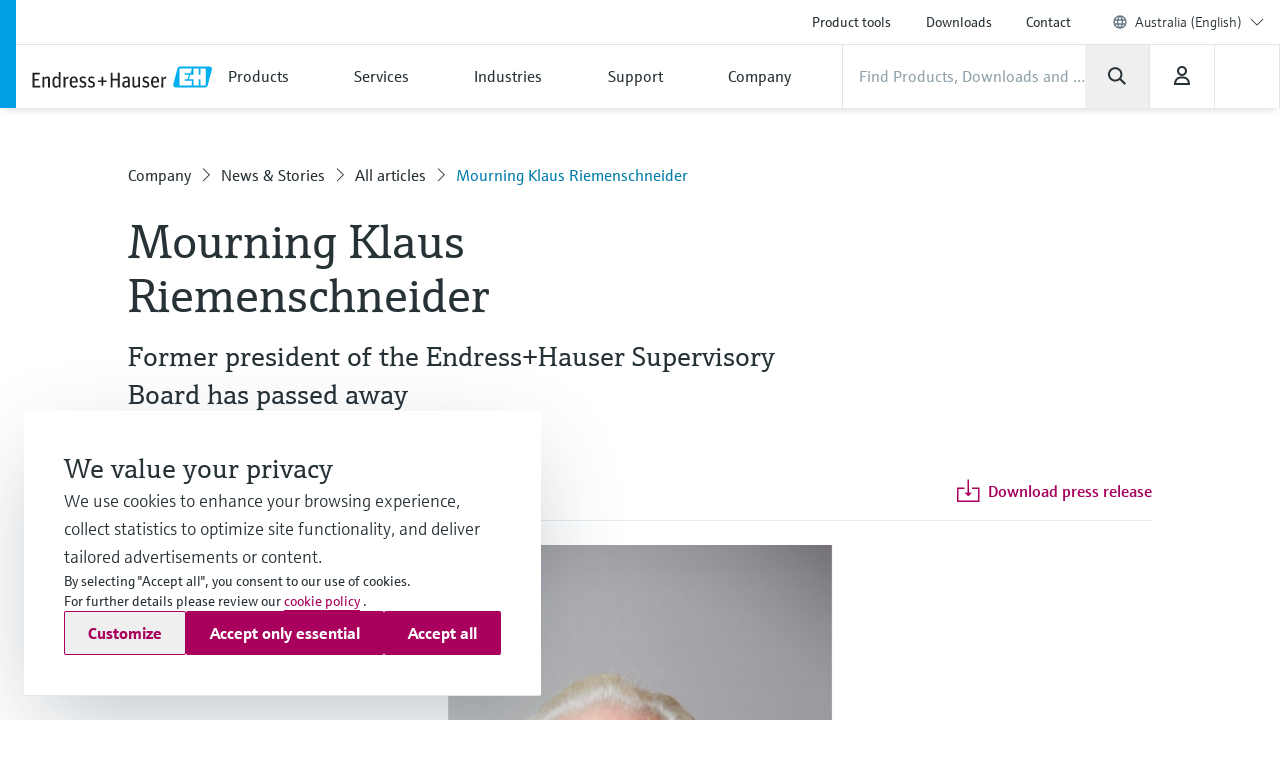

--- FILE ---
content_type: text/html;charset=utf-8
request_url: https://www.au.endress.com/en/endress-hauser-group/press-center/news-and-press-releases/klaus-riemenschneider
body_size: 39752
content:
<!DOCTYPE html>

                <html  lang="en">
<head>
  <meta http-equiv="x-ua-compatible" content="ie=edge">
  <title>Mourning Klaus Riemenschneider | Endress+Hauser</title>
  <meta name="viewport" content="width=device-width, initial-scale=1, shrink-to-fit=no">
  <meta name="description"  content="Former president of the Endress+Hauser Supervisory Board has passed away">
  <script>
  //<![CDATA[
  var domain = 'endress.com';
  if (location.hostname.substr(location.hostname.length - domain.length, domain.length) === domain) {
    document.domain = domain;
  }
  //-->
  </script>
  <meta name="gwt:property" content="baseUrl=/nebp-resources/js/"/>
<script>
//<![CDATA[
document.nebpContext = {
  backendBaseURL: "https://portal.endress.com/webapp/nebp-shopapp",
  imageURL: "https://portal.endress.com/wa002/picturepool/150/2/",
  siteURL: "https://www.au.endress.com/",
  shopURL: "/shop",
  siteLocale: "en",
  locale: "en",
  vkorg: "6300",
  salesOrganisation: "6300",
  termsConditions: "2018-01-29",
  dataPrivacy: "2025-12-31",
  legacy: false,
  rpcTimeoutMillis: 600000
};
//]]>
</script>

  <link rel="stylesheet"  href="/pc/components-35543b92.css">
  <link rel="stylesheet"  href="/pc/elements-2f5ffe37.css">
  <link rel="stylesheet"  href="/pc/main-6ae2936d.css">
  <link rel="stylesheet"  href="/styles/main_prefixed-2a9cf5be.css">
  <link rel="shortcut icon"  href="/images/logo/favicon-fbf7b3c7.ico">
  

  
    <link rel="canonical" href="https://www.endress.com/en/endress-hauser-group/press-center/news-and-press-releases/klaus-riemenschneider"/>

  <meta property="og:image"  content="https://www.au.endress.com/__image/a/9303482/k/040b13bda39da663a737d03513c221e6a51f07c0/ar/16-9/w/328/t/jpg/b/ffffff/n/true/fn/EH_2020_riemenschneider.jpg">
  <meta property="og:type" content="website">
  <meta property="og:title"  content="Mourning Klaus Riemenschneider">

      <script type="application/ld+json">
{"@type":"Organization","url":"https://www.au.endress.com/","name":"Endress+Hauser Australia Pty Ltd","email":"info.au@endress.com","telephone":"1300 363 707","logo":"https://www.au.endress.com/images/logo/EH_Logo.svg","sameAs":["https://www.facebook.com/EndressHauser","https://twitter.com/Endress_AUS","http://www.youtube.com/EndressHauserAG","https://www.linkedin.com/company/endress-hauser-group","https://www.instagram.com/endresshauser_people/","https://www.tiktok.com/@endresshauser_people"],"@context":"https://schema.org"}
</script>

<script type="application/ld+json">
{"@type":"WebSite","name":"Endress+Hauser Australia","url":"https://www.au.endress.com/","@context":"https://schema.org"}
</script>

  
  <script async blocking="render" src="/_/maintenance_mode/en" ></script>

<script>(window.BOOMR_mq=window.BOOMR_mq||[]).push(["addVar",{"rua.upush":"false","rua.cpush":"false","rua.upre":"false","rua.cpre":"true","rua.uprl":"false","rua.cprl":"false","rua.cprf":"false","rua.trans":"SJ-b5690666-8798-4564-85b7-63461049f117","rua.cook":"true","rua.ims":"false","rua.ufprl":"false","rua.cfprl":"false","rua.isuxp":"false","rua.texp":"norulematch","rua.ceh":"false","rua.ueh":"false","rua.ieh.st":"0"}]);</script>
                              <script>!function(e){var n="https://s.go-mpulse.net/boomerang/";if("False"=="True")e.BOOMR_config=e.BOOMR_config||{},e.BOOMR_config.PageParams=e.BOOMR_config.PageParams||{},e.BOOMR_config.PageParams.pci=!0,n="https://s2.go-mpulse.net/boomerang/";if(window.BOOMR_API_key="RQNAH-MBPDN-EXZ9E-36DPN-4LSAY",function(){function e(){if(!o){var e=document.createElement("script");e.id="boomr-scr-as",e.src=window.BOOMR.url,e.async=!0,i.parentNode.appendChild(e),o=!0}}function t(e){o=!0;var n,t,a,r,d=document,O=window;if(window.BOOMR.snippetMethod=e?"if":"i",t=function(e,n){var t=d.createElement("script");t.id=n||"boomr-if-as",t.src=window.BOOMR.url,BOOMR_lstart=(new Date).getTime(),e=e||d.body,e.appendChild(t)},!window.addEventListener&&window.attachEvent&&navigator.userAgent.match(/MSIE [67]\./))return window.BOOMR.snippetMethod="s",void t(i.parentNode,"boomr-async");a=document.createElement("IFRAME"),a.src="about:blank",a.title="",a.role="presentation",a.loading="eager",r=(a.frameElement||a).style,r.width=0,r.height=0,r.border=0,r.display="none",i.parentNode.appendChild(a);try{O=a.contentWindow,d=O.document.open()}catch(_){n=document.domain,a.src="javascript:var d=document.open();d.domain='"+n+"';void(0);",O=a.contentWindow,d=O.document.open()}if(n)d._boomrl=function(){this.domain=n,t()},d.write("<bo"+"dy onload='document._boomrl();'>");else if(O._boomrl=function(){t()},O.addEventListener)O.addEventListener("load",O._boomrl,!1);else if(O.attachEvent)O.attachEvent("onload",O._boomrl);d.close()}function a(e){window.BOOMR_onload=e&&e.timeStamp||(new Date).getTime()}if(!window.BOOMR||!window.BOOMR.version&&!window.BOOMR.snippetExecuted){window.BOOMR=window.BOOMR||{},window.BOOMR.snippetStart=(new Date).getTime(),window.BOOMR.snippetExecuted=!0,window.BOOMR.snippetVersion=12,window.BOOMR.url=n+"RQNAH-MBPDN-EXZ9E-36DPN-4LSAY";var i=document.currentScript||document.getElementsByTagName("script")[0],o=!1,r=document.createElement("link");if(r.relList&&"function"==typeof r.relList.supports&&r.relList.supports("preload")&&"as"in r)window.BOOMR.snippetMethod="p",r.href=window.BOOMR.url,r.rel="preload",r.as="script",r.addEventListener("load",e),r.addEventListener("error",function(){t(!0)}),setTimeout(function(){if(!o)t(!0)},3e3),BOOMR_lstart=(new Date).getTime(),i.parentNode.appendChild(r);else t(!1);if(window.addEventListener)window.addEventListener("load",a,!1);else if(window.attachEvent)window.attachEvent("onload",a)}}(),"".length>0)if(e&&"performance"in e&&e.performance&&"function"==typeof e.performance.setResourceTimingBufferSize)e.performance.setResourceTimingBufferSize();!function(){if(BOOMR=e.BOOMR||{},BOOMR.plugins=BOOMR.plugins||{},!BOOMR.plugins.AK){var n="true"=="true"?1:0,t="cookiepresent",a="bu5mtgaxgqvky2llpfra-f-db919ebf6-clientnsv4-s.akamaihd.net",i="false"=="true"?2:1,o={"ak.v":"39","ak.cp":"1853659","ak.ai":parseInt("1238425",10),"ak.ol":"0","ak.cr":8,"ak.ipv":4,"ak.proto":"h2","ak.rid":"5c24187","ak.r":42313,"ak.a2":n,"ak.m":"dsca","ak.n":"essl","ak.bpcip":"13.58.201.0","ak.cport":60068,"ak.gh":"23.52.41.172","ak.quicv":"","ak.tlsv":"tls1.3","ak.0rtt":"","ak.0rtt.ed":"","ak.csrc":"-","ak.acc":"","ak.t":"1768651106","ak.ak":"hOBiQwZUYzCg5VSAfCLimQ==dxn0YFlFWxDnm54sy6jtsS1JQzlmVoh5h9nqJExpU2wh0/K9xogfCxJ5KHIXRrRCBUWacPqxHaOXkPwTRen9rBvY3x9uY8cjTM8MAkIiDcBoyeMFxA1nCH8ZY2QE9/g4n55j+/5uNkoR9khbGiMOAmy+tO5PotRXYiYlexZpd/B3/tESaUddmpuwSbHBUOnDULA92nm8LbAbzfyoWOzkKBqNTLap/lyAiMrIgpSjpbdHv2Ue6AO+fEnYBgkGDoNZqinu+Ga6Ve0+sGkn/Y7rRpd0iCymUzT+U2y438yMg4Ze309uzPbkoJmkrntWOk6e1mrHmJAfZs5hhjunasaA/4jcYRMCFAdk8r329+MjrYssA/Hkk/6MJFrawV32Dz3lcuQzIKTgTvZl9lRjoMQtfhiseUQAzbSNXI4eBrs4kzM=","ak.pv":"23","ak.dpoabenc":"","ak.tf":i};if(""!==t)o["ak.ruds"]=t;var r={i:!1,av:function(n){var t="http.initiator";if(n&&(!n[t]||"spa_hard"===n[t]))o["ak.feo"]=void 0!==e.aFeoApplied?1:0,BOOMR.addVar(o)},rv:function(){var e=["ak.bpcip","ak.cport","ak.cr","ak.csrc","ak.gh","ak.ipv","ak.m","ak.n","ak.ol","ak.proto","ak.quicv","ak.tlsv","ak.0rtt","ak.0rtt.ed","ak.r","ak.acc","ak.t","ak.tf"];BOOMR.removeVar(e)}};BOOMR.plugins.AK={akVars:o,akDNSPreFetchDomain:a,init:function(){if(!r.i){var e=BOOMR.subscribe;e("before_beacon",r.av,null,null),e("onbeacon",r.rv,null,null),r.i=!0}return this},is_complete:function(){return!0}}}}()}(window);</script></head>
  <body
 data-cid="9575252" data-nid="9566903" data-cs-env="prod" data-cs-view="live" data-product-pricing-config="{&quot;awaitNebpToken&quot;:false,&quot;endpointPath&quot;:{&quot;getAnonPrice&quot;:&quot;\/minimum/anon&quot;,&quot;getCustPrice&quot;:&quot;\/minimum/cust&quot;,&quot;getAnonNetPrice&quot;:&quot;\/netprice/anon&quot;,&quot;getCustNetPrice&quot;:&quot;\/netprice/cust&quot;,&quot;getAnonOptionsPrice&quot;:&quot;\/qsoptions/anon&quot;,&quot;getCustOptionsPrice&quot;:&quot;\/qsoptions/cust&quot;},&quot;fromPricePrefix&quot;:&quot;from&quot;,&quot;piecesLabel&quot;:&quot;pc.&quot;,&quot;priceFormatLocale&quot;:&quot;en&quot;,&quot;priceScaleMaxLevel&quot;:3,&quot;salesOrganization&quot;:&quot;6300&quot;,&quot;serviceUrl&quot;:&quot;https://portal.endress.com/webapp/flexprice&quot;,&quot;siteUrl&quot;:&quot;https://www.au.endress.com/&quot;,&quot;unitLabels&quot;:{&quot;FT&quot;:&quot;ft&quot;,&quot;IN&quot;:&quot;inch&quot;,&quot;M&quot;:&quot;m&quot;,&quot;MM&quot;:&quot;mm&quot;,&quot;ST&quot;:&quot;PC&quot;,&quot;TAG&quot;:&quot;d&quot;}}" data-sft-config="{&quot;endpointPath&quot;:{&quot;orderCodeInfo&quot;:&quot;\/v1/ordercode/information&quot;},&quot;serviceUrl&quot;:&quot;https://sft-p.cdn.endress.com/sft&quot;}"  >
    <div id="eh-page"  class="eh-page--01 pc-main-wrapper">
      <div class="eh-page--wrapper">

      
      <header class="ehel-navigation eh-header--wrapper has-shadow ehtw-shadow-fly ehel-container !ehtw-border-b-0 ehtw-bg-white-100 before:ehtw-absolute before:!ehtw-w-none before:!ehtw-h-none before:ehtw-bg-cyan-60 lg:before:!ehtw-w-frog lg:before:!ehtw-h-full before:!ehtw-z-10 !ehtw-fixed ehtw-top-none ehtw-left-none ehtw-right-none !ehtw-z-[1335] ehtw-transition-all ehtw-ease-out ehtw-duration-500 [&.is-sticky_.ehel-navigation--general]:lg:!ehtw-max-h-none [&.is-sticky_.eh-mobile-header-navigation-target-container]:!ehtw-h-none [&.is-sticky_.eh-mobile-header-navigation-target-container]:ehtw-border-none [&.is-sticky_.ehel-navigation--search-login-logo]:lg:ehtw-pt-fly [&.is-sticky_.ehel-navigation--search-login-logo]:lg:ehtw-pb-fly [&.is-sticky_.ehel-navigation--logo-cart-login]:lg:ehtw-flex-row-reverse [&.is-sticky_.ehel-navigation--logo-cart-login]:lg:ehtw-gap-spider [&.is-sticky_.ehel-navigation--logo-cart-login]:lg:ehtw-mt-none [&.is-sticky_.ehel-navigation--logo-cart-login]:lg:ehtw-items-center [&.is-sticky_.ehel-navigation--logo-cart-login_.ehel-navigation--login-separator]:lg:ehtw-min-h-rabbit [&.is-sticky_.ehel-navigation--logo-cart-login_.ehel-navigation--login-separator]:lg:ehtw-flex xl:ehtw-flex xl:ehtw-flex-wrap xl:ehtw-justify-center" style="top: 0px;">
        <div class="lg:ehtw-z-[5] lg:ehtw-border lg:ehtw-border-b-0 lg:ehtw-border-outline-soft lg:ehtw-absolute lg:ehtw-w-full lg:ehtw-left-none lg:ehtw-bottom-[63px]"></div>
        <div class="lg:ehtw-z-[5] lg:ehtw-border lg:ehtw-border-b-0 lg:ehtw-border-outline-soft lg:ehtw-absolute lg:ehtw-w-full lg:ehtw-left-none lg:ehtw-bottom-none ehtw-hidden [.ehel-navigation:not(.has-shadow)_&]:lg:ehtw-block"></div>

        
                
    



        <div class="ehel-navigation--overlay ehtw-hidden ehtw-fixed ehtw-top-none ehtw-left-none ehtw-right-none ehtw-bottom-none ehtw-bg-overlays-surface-overlay-neutral-10" style="top: 0px;"></div>
        <div class="ehel-container--inner ehtw-flex ehtw-flex-row ehtw-flex-wrap ehtw-content-between lg:ehtw-mx-auto xl:ehtw-px-none xl:ehtw-max-w-12xl ehtw-relative xl:ehtw-mx-bear xl:ehtw-flex-1 lg:ehtw-pl-rabbit">
          
          <section class="eh-mobile-header-navigation-target-container ehel-navigation--login-logo ehtw-w-full ehtw-flex ehtw-px-[14px] sm:ehtw-px-[18px] md:ehtw-px-[20px] ehtw-pt-spider ehtw-pb-bee ehtw-border-b-[1px] ehtw-border-neutral-90 lg:ehtw-hidden ehtw-h-[56px] sm:ehtw-h-[64px] md:ehtw-h-[72px] [.is-sticky_&]:ehtw-py-none [.eh-page--03_&]:ehtw-py-frog [.eh-page--03_.is-sticky_&]:!ehtw-h-[56px] [.eh-page--03_.is-sticky_&]:sm:!ehtw-h-[64px] [.eh-page--03_.is-sticky_&]:md:!ehtw-h-[72px] [.eh-page--03_&]:ehtw-justify-end [.eh-page--03_&]:ehtw-items-center ehtw-transition-all ehtw-ease-out ehtw-duration-500">
            <a  href="/en"  class="ehel-navigation--logo md:-ehtw-mt-bee ehtw-justify-end ehtw-flex ehtw-items-center -ehtw-mt-ladybug ehtw-mr-ladybug eh-link marker-logo"
             
             
              >
              <img  src="/images/logo/EH_Logo-d9672165.svg" class="ehel-navigation--logo-img ehtw-w-[160px]"
                 title="Endress+Hauser"  alt="Global leader in measurement instrumentation, services and solutions for industrial process engineering."/>
            </a>
          </section>
          <section class="ehel-navigation--links eh-mobile-navigation-links eh-mobile-navigation--search-row ehtw-w-full ehtw-bg-white-100 ehtw-border-b-[1px] ehtw-border-neutral-90 lg:ehtw-hidden [.eh-page--03_&]:ehtw-hidden">
            <ul class="ehel-navigation--links-list ehtw-flex ehtw-justify-between ehtw-items-center ehtw-mt-none">
              <li class="lg:ehtw-w-horse ehtw-flex ehtw-justify-center ehtw-items-center">
                <a href="."  class="ehtw-flex ehel-navigation--menu-button ehtw-items-center trigger-toggle-navigation ehtw-justify-center ehtw-w-full ehtw-p-bat eh-link"
                  data-cs-tracking-title="open"
                 >
                  <i class="ehel-icon [mask-position:center] [mask-repeat:no-repeat] [mask-image:var(--ehel-icon-image)] [mask-size:100%] ehtw-w-hamster ehtw-h-hamster ehtw-bg-on-surface" 
 style="--ehel-icon-image: url(/pc/icons/eh-menu-1dabb5ad.svg);"                   ></i>
                </a>
              </li>
              <li class="eh-mobile-search-target-container ehtw-flex-auto ehtw-border-x-[1px] ehtw-border-neutral-90"></li>
              <li class="lg:ehtw-w-horse ehtw-flex ehtw-justify-center ehtw-items-center ehtw-w-[64px]">
                <a href="#!"  class="[&amp;.disabled]:ehtw-text-on-surface-40 [.eh-header-search-bar--has-focus_&amp;]:ehtw-hidden ehtw-flex ehtw-items-center [&amp;.disabled]:ehtw-cursor-not-allowed cartContainer ehtw-justify-center ehtw-relative [&amp;.disabled]:!ehtw-bg-overlays-surface-overlay-neutral-10 ehtw-p-bat eh-link js-nebp-cleanup-eh-link"
                  >
                  <i class="ehel-icon [mask-position:center] [mask-repeat:no-repeat] [mask-image:var(--ehel-icon-image)] [mask-size:100%] ehtw-w-hamster ehtw-h-hamster ehtw-bg-on-surface"
 style="--ehel-icon-image: url(/pc/icons/eh-cart-b25d46b3.svg);"                   ></i>
                  <span class="amountOfItems !ehtw-right-bee !ehtw-top-spider !ehtw-font-sans-bold !ehtw-text-11/normal !ehtw-min-w-[19px] !ehtw-min-h-[19px] !ehtw-px-ant !ehtw-py-mite !ehtw-transform-none !ehtw-rounded-[18px]" 
                     style="display: none"></span>
                </a>
              </li>
            </ul>
          </section>
          
          <div class="ehel-navigation-wrapper eh-header--navigation ehtw-flex !ehtw-flex-col ehtw-w-full before:!ehtw-w-none before:!ehtw-h-none ehtw-position [.eh-page--03_&]:lg:ehtw-justify-center [.eh-page--03_&]:lg:ehtw-h-[64px]">
            <div class="ehtw-flex ehtw-flex-col-reverse lg:ehtw-flex-col ehtw-pb-dog lg:ehtw-pb-none">
              
              
              <nav class="ehel-navigation--general ehtw-flex-initial lg:ehtw-order-none lg:ehtw-px-none [.eh-page--03_&]:ehtw-hidden lg:ehtw-max-h-hippo ehtw-overflow-hidden ehtw-transition-all ehtw-duration-500"
               
                data-cs-tracking-level="l1">
                <ul  class="lg:ehtw-flex-row lg:ehtw-justify-end lg:ehtw-max-h-[44px] ehtw-flex lg:ehtw-items-center ehel-navigation--links ehtw-flex-col marker-nav-meta"
                 >
                  <li  class="ehtw-group ehel-navigation--links-item" 
                    
                   >
                    <a  href="/en/product-tools"  class="ehtw-py-spider [&amp;:not(.focus-click)]:focus:lg:ehtw-relative [&amp;:not(.focus-click)]:focus:lg:ehtw-shadow-none group-[.navigated-state]:ehtw-bg-surface-variant-2 group-[.navigated-state]:lg:ehtw-bg-transparent ehel-navigation--links-item-general ehtw-typo-title-regular-medium [&amp;:not(.focus-click)]:focus:lg:ehtw-ring-2 [&amp;:not(.focus-click)]:focus:lg:ehtw-ring-inset sm:ehtw-px-rabbit [&amp;:not(.focus-click)]:focus:lg:ehtw-ring-primary [&amp;:not(.focus-click)]:focus:lg:ehtw-z-10 lg:ehtw-px-frog group-[.navigated-state]:lg:ehtw-shadow-on-surface-100 ehel-label ehtw-px-frog ehtw-text-on-surface md:ehtw-px-dog lg:ehtw-text-label-md hover:ehtw-bg-surface-variant-2 ehtw-inline-block ehtw-w-full group-[.navigated-state]:lg:ehtw-shadow-3b-inner eh-link"
 title="Product tools"                     
                     
 data-cs-tracking-title-normalized="product tools" data-cs-tracking-target-id="26505"                     
                      >Product tools</a>
                  </li><li  class="ehtw-group ehel-navigation--links-item" 
                    
                   >
                    <a  href="/en/downloads"  class="ehtw-py-spider [&amp;:not(.focus-click)]:focus:lg:ehtw-relative [&amp;:not(.focus-click)]:focus:lg:ehtw-shadow-none group-[.navigated-state]:ehtw-bg-surface-variant-2 group-[.navigated-state]:lg:ehtw-bg-transparent ehel-navigation--links-item-general ehtw-typo-title-regular-medium [&amp;:not(.focus-click)]:focus:lg:ehtw-ring-2 [&amp;:not(.focus-click)]:focus:lg:ehtw-ring-inset sm:ehtw-px-rabbit [&amp;:not(.focus-click)]:focus:lg:ehtw-ring-primary [&amp;:not(.focus-click)]:focus:lg:ehtw-z-10 lg:ehtw-px-frog group-[.navigated-state]:lg:ehtw-shadow-on-surface-100 ehel-label ehtw-px-frog ehtw-text-on-surface md:ehtw-px-dog lg:ehtw-text-label-md hover:ehtw-bg-surface-variant-2 ehtw-inline-block ehtw-w-full group-[.navigated-state]:lg:ehtw-shadow-3b-inner eh-link"
 title="Downloads"                     
                     
 data-cs-tracking-title-normalized="downloads" data-cs-tracking-target-id="42304"                     
                      >Downloads</a>
                  </li><li  class="ehtw-group ehel-navigation--links-item" 
                    
                   >
                    <a  href="/en/contact"  class="ehtw-py-spider [&amp;:not(.focus-click)]:focus:lg:ehtw-relative [&amp;:not(.focus-click)]:focus:lg:ehtw-shadow-none group-[.navigated-state]:ehtw-bg-surface-variant-2 group-[.navigated-state]:lg:ehtw-bg-transparent ehel-navigation--links-item-general ehtw-typo-title-regular-medium [&amp;:not(.focus-click)]:focus:lg:ehtw-ring-2 [&amp;:not(.focus-click)]:focus:lg:ehtw-ring-inset sm:ehtw-px-rabbit [&amp;:not(.focus-click)]:focus:lg:ehtw-ring-primary [&amp;:not(.focus-click)]:focus:lg:ehtw-z-10 lg:ehtw-px-frog group-[.navigated-state]:lg:ehtw-shadow-on-surface-100 ehel-label ehtw-px-frog ehtw-text-on-surface md:ehtw-px-dog lg:ehtw-text-label-md hover:ehtw-bg-surface-variant-2 ehtw-inline-block ehtw-w-full group-[.navigated-state]:lg:ehtw-shadow-3b-inner eh-link"
 title="Contact"                     
                     
 data-cs-tracking-title-normalized="contact" data-cs-tracking-target-id="93059"                     
                      >Contact</a>
                  </li>
                  <li tabindex="0" class="ehel-language-selector-menu-general ehel-navigation--links-item ehtw-hidden ehtw-relative lg:ehtw-flex lg:ehtw-items-center ehtw-px-frog md:ehtw-px-dog lg:ehtw-px-frog ehtw-py-spider ehtw-font-sans-light ehtw-text-label-md [&:not(.focus-click)]:focus:lg:ehtw-shadow-none [&:not(.focus-click)]:focus:lg:ehtw-ring-inset [&:not(.focus-click)]:focus:lg:ehtw-relative [&:not(.focus-click)]:focus:lg:ehtw-z-10 [&:not(.focus-click)]:focus:lg:ehtw-ring-2 [&:not(.focus-click)]:focus:lg:ehtw-ring-primary hover:ehtw-bg-overlays-surface-overlay-neutral-10">
                    <i class="ehtw-flex ehtw-justify-center ehtw-items-center ehtw-shrink-0 ehtw-h-bear/2 ehtw-w-bear/2 [&_svg]:ehtw-bg-transparent">
                      <svg class="ehtw-w-full ehtw-h-bat ehtw-ring-outline-soft ehtw-bg-surface-variant-2">
                        <use  href="/pc/icons/eh-flags-307d1f90.svg#eh-flag-global"></use>
                      </svg>
                    </i>
                    <select   class="eh-language-chooser-inline ehtw-hidden" 
                     
                     
                       data-s2group="language-chooser-inline">
                      <option  value="/en/endress-hauser-group/press-center/news-and-press-releases/klaus-riemenschneider?store_locale=en" 
                       
                       
                      >Australia (English)</option>
                      
                      <option  value="/en/region-language-chooser?target=9575252" data-eh-key="LANGUAGE_CHOOSER_LINK_OPTION"
                       
                        
                      >All regions and languages</option>
                    </select>
                  </li>
                  <li class="ehel-navigation--separator ehtw-m-frog sm:ehtw-mx-rabbit md:ehtw-mx-dog before:ehtw-h-[1px] before:ehtw-bg-neutral-90 before:ehtw-block lg:ehtw-hidden [.eh-page--03_&]:ehtw-hidden"></li>
                  
                  <li class="lg:ehtw-hidden ehtw-p-frog sm:ehtw-px-rabbit md:ehtw-px-dog">
                    <a  href="/en/region-language-chooser" class="ehtw-flex ehtw-justify-start"
                    >
                      <div class="ehtw-flex md:ehtw-gap-frog ehtw-justify-between ehtw-border ehtw-border-solid ehtw-border-stroke-medium ehtw-bg-states-tonal-enabled hover:ehtw-bg-states-tonal-hover active:ehtw-bg-states-tonal-pressed ehtw-rounded-full ehtw-px-hamster ehtw-py-frog ehtw-w-full ehtw-cursor-pointer">
                        <div class="ehtw-flex ehtw-gap-frog">
                          <i class="ehtw-flex ehtw-justify-center ehtw-items-center ehtw-shrink-0 ehtw-w-bear/2 ehtw-h-hamster">
                            <svg class="ehtw-w-full ehtw-h-bat ehtw-ring-outline-soft ehtw-bg-surface-variant-2">
                              <use  href="/pc/icons/eh-flags-307d1f90.svg#eh-flag-au"></use>
                            </svg>
                          </i>
                          <div class="ehtw-flex ehtw-gap-fly">
                            <span class="ehtw-typo-body-bold-medium">AUS</span>
                            <span class="ehtw-typo-body-bold-medium">•</span>
                            <span class="ehtw-typo-body-bold-medium">English</span>
                          </div>
                        </div>
                        <i class="ehel-icon [mask-position:center] [mask-repeat:no-repeat] [mask-image:var(--ehel-icon-image)] [mask-size:100%] ehtw-w-hamster ehtw-h-hamster ehtw-bg-on-surface" 
 style="--ehel-icon-image: url(/pc/icons/eh-arrow-right-4defb12d.svg);"                         ></i>
                      </div>
                    </a>
                  </li>
                </ul>
                <div class="lg:ehtw-z-[5] lg:ehtw-border lg:ehtw-border-t-0 lg:ehtw-border-outline-soft lg:ehtw-absolute lg:ehtw-w-full lg:ehtw-left-none lg:ehtw-bottom-hippo [.is-sticky_&]:ehtw-hidden"></div>
              </nav>

              <div class="ehel-navigation--separator ehtw-m-frog sm:ehtw-mx-rabbit md:ehtw-mx-dog before:ehtw-h-[1px] before:ehtw-bg-neutral-90 before:ehtw-block lg:ehtw-hidden [.eh-page--03_&]:ehtw-hidden"></div>
              
              <div class="ehtw-flex ehtw-flex-col lg:ehtw-flex-row lg:ehtw-flex-wrap ehtw-justify-between ehtw-items-center">
                <div class="ehel-navigation--row-left ehtw-flex ehtw-items-center ehtw-gap-cat ehtw-order-2 ehtw-w-full lg:ehtw-w-auto lg:ehtw-flex-1 lg:ehtw-gap-frog xl:ehtw-gap-cat"
>
<a tabindex="0" href="/en" class="ehel-navigation--logo lg:ehtw-block ehtw-min-w-[180px] ehtw-hidden eh-link marker-logo"
>
<img src="/images/logo/EH_Logo-d9672165.svg" class="ehel-navigation--logo-img"
title="Endress+Hauser" alt="Global leader in measurement instrumentation, services and solutions for industrial process engineering."/>
</a>
<nav class="ehel-navigation--categories ehtw-flex-initial lg:ehtw-px-none [.eh-page--03_&]:ehtw-hidden ehtw-w-full">
<ul class="lg:ehtw-flex-row ehtw-pt-frog lg:ehtw-pt-unset ehtw-flex ehel-navigation--links ehtw-flex-col marker-nav-main"
data-cs-tracking-level="l1">
<li class="ehel-navigation--links-item ehtw-group ehtw-navigated-state">
<a href="#" data-navigation-menu="nav_14680"
class="ehel-navigation--links-item-category ehel-navigation--links-item-category-link ehel-label ehtw-w-full ehtw-px-frog sm:ehtw-px-rabbit md:ehtw-px-dog lg:ehtw-px-frog ehtw-py-spider lg:ehtw-py-bat ehtw-flex ehtw-items-center ehtw-font-sans-regular ehtw-justify-between [&:not(.focus-click)]:focus:lg:ehtw-shadow-none [&:not(.focus-click)]:focus:lg:ehtw-ring-inset [&:not(.focus-click)]:focus:lg:ehtw-relative [&:not(.focus-click)]:focus:lg:ehtw-z-10 [&:not(.focus-click)]:focus:lg:ehtw-ring-2 [&:not(.focus-click)]:focus:lg:ehtw-ring-primary [&.active]:lg:ehtw-shadow-3b-inner [&.active]:lg:ehtw-shadow-on-surface group-hover:!ehtw-bg-surface-variant-2 group-[.navigated-state]:lg:ehtw-shadow-3b-inner group-[.navigated-state]:lg:ehtw-shadow-on-surface-100 group-[.navigated-state]:lg:ehtw-bg-transparent group-[.navigated-state]:ehtw-bg-surface-variant-2"
data-cs-tracking-title-normalized="products" data-cs-tracking-target-id="10241607">
<span title="Products" class="ehel-label ehtw-mr-frog ehtw-typo-title-regular-large ehtw-text-on-surface lg:ehtw-text-title-sm focus:lg:ehtw-font-sans-regular group-hover:lg:ehtw-font-sans-regular group-[.navigated-state]:lg:ehtw-font-sans-regular ehtw-whitespace-nowrap group-active:ehtw-text-on-surface ehtw-max-w-[272px]"
>Products</span>
<div class="ehel-icon-desktop eh-cat-closed ehtw-justify-center ehtw-items-center ehtw-w-full ehtw-hidden lg:ehtw-flex [.active_&]:lg:ehtw-hidden">
<i class="ehel-icon [mask-position:center] [mask-repeat:no-repeat] [mask-image:var(--ehel-icon-image)] [mask-size:100%] ehtw-w-frog ehtw-h-frog ehtw-bg-on-surface"
style="--ehel-icon-image: url(/pc/icons/eh-arrow-down-da966f36.svg);" ></i>
</div>
<div class="ehel-icon-desktop eh-cat-closed ehtw-justify-center ehtw-items-center ehtw-w-full ehtw-hidden [.active_&]:lg:ehtw-flex">
<i class="ehel-icon [mask-position:center] [mask-repeat:no-repeat] [mask-image:var(--ehel-icon-image)] [mask-size:100%] ehtw-w-frog ehtw-h-frog ehtw-bg-on-surface"
style="--ehel-icon-image: url(/pc/icons/eh-arrow-up-03f74e9d.svg);" ></i>
</div>
<div class="ehtw-flex ehtw-justify-center ehtw-items-center lg:ehtw-hidden">
<i class="ehel-icon [mask-position:center] [mask-repeat:no-repeat] [mask-image:var(--ehel-icon-image)] [mask-size:100%] ehtw-w-hamster ehtw-h-hamster ehtw-bg-on-surface group-active:ehtw-bg-on-surface"
style="--ehel-icon-image: url(/pc/icons/eh-arrow-right-4defb12d.svg);" ></i>
</div>
</a>
</li>
<li class="ehel-navigation--links-item ehtw-group ehtw-navigated-state">
<a href="#" data-navigation-menu="nav_9015079"
class="ehel-navigation--links-item-category ehel-navigation--links-item-category-link ehel-label ehtw-w-full ehtw-px-frog sm:ehtw-px-rabbit md:ehtw-px-dog lg:ehtw-px-frog ehtw-py-spider lg:ehtw-py-bat ehtw-flex ehtw-items-center ehtw-font-sans-regular ehtw-justify-between [&:not(.focus-click)]:focus:lg:ehtw-shadow-none [&:not(.focus-click)]:focus:lg:ehtw-ring-inset [&:not(.focus-click)]:focus:lg:ehtw-relative [&:not(.focus-click)]:focus:lg:ehtw-z-10 [&:not(.focus-click)]:focus:lg:ehtw-ring-2 [&:not(.focus-click)]:focus:lg:ehtw-ring-primary [&.active]:lg:ehtw-shadow-3b-inner [&.active]:lg:ehtw-shadow-on-surface group-hover:!ehtw-bg-surface-variant-2 group-[.navigated-state]:lg:ehtw-shadow-3b-inner group-[.navigated-state]:lg:ehtw-shadow-on-surface-100 group-[.navigated-state]:lg:ehtw-bg-transparent group-[.navigated-state]:ehtw-bg-surface-variant-2"
data-cs-tracking-title-normalized="services" data-cs-tracking-target-id="9806687">
<span title="Services" class="ehel-label ehtw-mr-frog ehtw-typo-title-regular-large ehtw-text-on-surface lg:ehtw-text-title-sm focus:lg:ehtw-font-sans-regular group-hover:lg:ehtw-font-sans-regular group-[.navigated-state]:lg:ehtw-font-sans-regular ehtw-whitespace-nowrap group-active:ehtw-text-on-surface ehtw-max-w-[272px]"
>Services</span>
<div class="ehel-icon-desktop eh-cat-closed ehtw-justify-center ehtw-items-center ehtw-w-full ehtw-hidden lg:ehtw-flex [.active_&]:lg:ehtw-hidden">
<i class="ehel-icon [mask-position:center] [mask-repeat:no-repeat] [mask-image:var(--ehel-icon-image)] [mask-size:100%] ehtw-w-frog ehtw-h-frog ehtw-bg-on-surface"
style="--ehel-icon-image: url(/pc/icons/eh-arrow-down-da966f36.svg);" ></i>
</div>
<div class="ehel-icon-desktop eh-cat-closed ehtw-justify-center ehtw-items-center ehtw-w-full ehtw-hidden [.active_&]:lg:ehtw-flex">
<i class="ehel-icon [mask-position:center] [mask-repeat:no-repeat] [mask-image:var(--ehel-icon-image)] [mask-size:100%] ehtw-w-frog ehtw-h-frog ehtw-bg-on-surface"
style="--ehel-icon-image: url(/pc/icons/eh-arrow-up-03f74e9d.svg);" ></i>
</div>
<div class="ehtw-flex ehtw-justify-center ehtw-items-center lg:ehtw-hidden">
<i class="ehel-icon [mask-position:center] [mask-repeat:no-repeat] [mask-image:var(--ehel-icon-image)] [mask-size:100%] ehtw-w-hamster ehtw-h-hamster ehtw-bg-on-surface group-active:ehtw-bg-on-surface"
style="--ehel-icon-image: url(/pc/icons/eh-arrow-right-4defb12d.svg);" ></i>
</div>
</a>
</li>
<li class="ehel-navigation--links-item ehtw-group ehtw-navigated-state">
<a href="#" data-navigation-menu="nav_8475719"
class="ehel-navigation--links-item-category ehel-navigation--links-item-category-link ehel-label ehtw-w-full ehtw-px-frog sm:ehtw-px-rabbit md:ehtw-px-dog lg:ehtw-px-frog ehtw-py-spider lg:ehtw-py-bat ehtw-flex ehtw-items-center ehtw-font-sans-regular ehtw-justify-between [&:not(.focus-click)]:focus:lg:ehtw-shadow-none [&:not(.focus-click)]:focus:lg:ehtw-ring-inset [&:not(.focus-click)]:focus:lg:ehtw-relative [&:not(.focus-click)]:focus:lg:ehtw-z-10 [&:not(.focus-click)]:focus:lg:ehtw-ring-2 [&:not(.focus-click)]:focus:lg:ehtw-ring-primary [&.active]:lg:ehtw-shadow-3b-inner [&.active]:lg:ehtw-shadow-on-surface group-hover:!ehtw-bg-surface-variant-2 group-[.navigated-state]:lg:ehtw-shadow-3b-inner group-[.navigated-state]:lg:ehtw-shadow-on-surface-100 group-[.navigated-state]:lg:ehtw-bg-transparent group-[.navigated-state]:ehtw-bg-surface-variant-2"
data-cs-tracking-title-normalized="industries" data-cs-tracking-target-id="8475720">
<span title="Industries" class="ehel-label ehtw-mr-frog ehtw-typo-title-regular-large ehtw-text-on-surface lg:ehtw-text-title-sm focus:lg:ehtw-font-sans-regular group-hover:lg:ehtw-font-sans-regular group-[.navigated-state]:lg:ehtw-font-sans-regular ehtw-whitespace-nowrap group-active:ehtw-text-on-surface ehtw-max-w-[272px]"
>Industries</span>
<div class="ehel-icon-desktop eh-cat-closed ehtw-justify-center ehtw-items-center ehtw-w-full ehtw-hidden lg:ehtw-flex [.active_&]:lg:ehtw-hidden">
<i class="ehel-icon [mask-position:center] [mask-repeat:no-repeat] [mask-image:var(--ehel-icon-image)] [mask-size:100%] ehtw-w-frog ehtw-h-frog ehtw-bg-on-surface"
style="--ehel-icon-image: url(/pc/icons/eh-arrow-down-da966f36.svg);" ></i>
</div>
<div class="ehel-icon-desktop eh-cat-closed ehtw-justify-center ehtw-items-center ehtw-w-full ehtw-hidden [.active_&]:lg:ehtw-flex">
<i class="ehel-icon [mask-position:center] [mask-repeat:no-repeat] [mask-image:var(--ehel-icon-image)] [mask-size:100%] ehtw-w-frog ehtw-h-frog ehtw-bg-on-surface"
style="--ehel-icon-image: url(/pc/icons/eh-arrow-up-03f74e9d.svg);" ></i>
</div>
<div class="ehtw-flex ehtw-justify-center ehtw-items-center lg:ehtw-hidden">
<i class="ehel-icon [mask-position:center] [mask-repeat:no-repeat] [mask-image:var(--ehel-icon-image)] [mask-size:100%] ehtw-w-hamster ehtw-h-hamster ehtw-bg-on-surface group-active:ehtw-bg-on-surface"
style="--ehel-icon-image: url(/pc/icons/eh-arrow-right-4defb12d.svg);" ></i>
</div>
</a>
</li>
<li class="ehel-navigation--links-item ehtw-group ehtw-navigated-state">
<a href="#" data-navigation-menu="nav_9761389"
class="ehel-navigation--links-item-category ehel-navigation--links-item-category-link ehel-label ehtw-w-full ehtw-px-frog sm:ehtw-px-rabbit md:ehtw-px-dog lg:ehtw-px-frog ehtw-py-spider lg:ehtw-py-bat ehtw-flex ehtw-items-center ehtw-font-sans-regular ehtw-justify-between [&:not(.focus-click)]:focus:lg:ehtw-shadow-none [&:not(.focus-click)]:focus:lg:ehtw-ring-inset [&:not(.focus-click)]:focus:lg:ehtw-relative [&:not(.focus-click)]:focus:lg:ehtw-z-10 [&:not(.focus-click)]:focus:lg:ehtw-ring-2 [&:not(.focus-click)]:focus:lg:ehtw-ring-primary [&.active]:lg:ehtw-shadow-3b-inner [&.active]:lg:ehtw-shadow-on-surface group-hover:!ehtw-bg-surface-variant-2 group-[.navigated-state]:lg:ehtw-shadow-3b-inner group-[.navigated-state]:lg:ehtw-shadow-on-surface-100 group-[.navigated-state]:lg:ehtw-bg-transparent group-[.navigated-state]:ehtw-bg-surface-variant-2"
data-cs-tracking-title-normalized="support" data-cs-tracking-target-id="10166220">
<span title="Support" class="ehel-label ehtw-mr-frog ehtw-typo-title-regular-large ehtw-text-on-surface lg:ehtw-text-title-sm focus:lg:ehtw-font-sans-regular group-hover:lg:ehtw-font-sans-regular group-[.navigated-state]:lg:ehtw-font-sans-regular ehtw-whitespace-nowrap group-active:ehtw-text-on-surface ehtw-max-w-[272px]"
>Support</span>
<div class="ehel-icon-desktop eh-cat-closed ehtw-justify-center ehtw-items-center ehtw-w-full ehtw-hidden lg:ehtw-flex [.active_&]:lg:ehtw-hidden">
<i class="ehel-icon [mask-position:center] [mask-repeat:no-repeat] [mask-image:var(--ehel-icon-image)] [mask-size:100%] ehtw-w-frog ehtw-h-frog ehtw-bg-on-surface"
style="--ehel-icon-image: url(/pc/icons/eh-arrow-down-da966f36.svg);" ></i>
</div>
<div class="ehel-icon-desktop eh-cat-closed ehtw-justify-center ehtw-items-center ehtw-w-full ehtw-hidden [.active_&]:lg:ehtw-flex">
<i class="ehel-icon [mask-position:center] [mask-repeat:no-repeat] [mask-image:var(--ehel-icon-image)] [mask-size:100%] ehtw-w-frog ehtw-h-frog ehtw-bg-on-surface"
style="--ehel-icon-image: url(/pc/icons/eh-arrow-up-03f74e9d.svg);" ></i>
</div>
<div class="ehtw-flex ehtw-justify-center ehtw-items-center lg:ehtw-hidden">
<i class="ehel-icon [mask-position:center] [mask-repeat:no-repeat] [mask-image:var(--ehel-icon-image)] [mask-size:100%] ehtw-w-hamster ehtw-h-hamster ehtw-bg-on-surface group-active:ehtw-bg-on-surface"
style="--ehel-icon-image: url(/pc/icons/eh-arrow-right-4defb12d.svg);" ></i>
</div>
</a>
</li>
<li class="ehel-navigation--links-item ehtw-group ehtw-navigated-state">
<a href="#" data-navigation-menu="nav_14351"
class="ehel-navigation--links-item-category ehel-navigation--links-item-category-link ehel-label ehtw-w-full ehtw-px-frog sm:ehtw-px-rabbit md:ehtw-px-dog lg:ehtw-px-frog ehtw-py-spider lg:ehtw-py-bat ehtw-flex ehtw-items-center ehtw-font-sans-regular ehtw-justify-between [&:not(.focus-click)]:focus:lg:ehtw-shadow-none [&:not(.focus-click)]:focus:lg:ehtw-ring-inset [&:not(.focus-click)]:focus:lg:ehtw-relative [&:not(.focus-click)]:focus:lg:ehtw-z-10 [&:not(.focus-click)]:focus:lg:ehtw-ring-2 [&:not(.focus-click)]:focus:lg:ehtw-ring-primary [&.active]:lg:ehtw-shadow-3b-inner [&.active]:lg:ehtw-shadow-on-surface group-hover:!ehtw-bg-surface-variant-2 group-[.navigated-state]:lg:ehtw-shadow-3b-inner group-[.navigated-state]:lg:ehtw-shadow-on-surface-100 group-[.navigated-state]:lg:ehtw-bg-transparent group-[.navigated-state]:ehtw-bg-surface-variant-2"
data-cs-tracking-title-normalized="company" data-cs-tracking-target-id="11171898">
<span title="Company" class="ehel-label ehtw-mr-frog ehtw-typo-title-regular-large ehtw-text-on-surface lg:ehtw-text-title-sm focus:lg:ehtw-font-sans-regular group-hover:lg:ehtw-font-sans-regular group-[.navigated-state]:lg:ehtw-font-sans-regular ehtw-whitespace-nowrap group-active:ehtw-text-on-surface ehtw-max-w-[272px]"
>Company</span>
<div class="ehel-icon-desktop eh-cat-closed ehtw-justify-center ehtw-items-center ehtw-w-full ehtw-hidden lg:ehtw-flex [.active_&]:lg:ehtw-hidden">
<i class="ehel-icon [mask-position:center] [mask-repeat:no-repeat] [mask-image:var(--ehel-icon-image)] [mask-size:100%] ehtw-w-frog ehtw-h-frog ehtw-bg-on-surface"
style="--ehel-icon-image: url(/pc/icons/eh-arrow-down-da966f36.svg);" ></i>
</div>
<div class="ehel-icon-desktop eh-cat-closed ehtw-justify-center ehtw-items-center ehtw-w-full ehtw-hidden [.active_&]:lg:ehtw-flex">
<i class="ehel-icon [mask-position:center] [mask-repeat:no-repeat] [mask-image:var(--ehel-icon-image)] [mask-size:100%] ehtw-w-frog ehtw-h-frog ehtw-bg-on-surface"
style="--ehel-icon-image: url(/pc/icons/eh-arrow-up-03f74e9d.svg);" ></i>
</div>
<div class="ehtw-flex ehtw-justify-center ehtw-items-center lg:ehtw-hidden">
<i class="ehel-icon [mask-position:center] [mask-repeat:no-repeat] [mask-image:var(--ehel-icon-image)] [mask-size:100%] ehtw-w-hamster ehtw-h-hamster ehtw-bg-on-surface group-active:ehtw-bg-on-surface"
style="--ehel-icon-image: url(/pc/icons/eh-arrow-right-4defb12d.svg);" ></i>
</div>
</a>
</li>
</ul>
</nav>
<nav class="ehel-navigation--sub-links-items ehtw-fixed ehtw-bottom-none ehtw-right-full ehtw-z-[1335] lg:ehtw-left-none lg:ehtw-h-fit [.eh-page--03_&]:ehtw-hidden ehtw-w-screenw lg:ehtw-shadow-navigation lg:ehtw-border-y ehtw-border-y-stroke-soft ehtw-flex ehtw-justify-center lg:ehtw-opacity-0 [.eh-header-main-nav-opened_&]:lg:ehtw-opacity-100 lg:ehtw-scale-y-0 [.eh-header-main-nav-opened_&]:lg:ehtw-scale-y-100 lg:ehtw-origin-top lg:ehtw-transition-all lg:ehtw-duration-75 ehtw-overflow-y-hidden ehtw-top-none ehtw-left-none ehtw-bg-transparent lg:ehtw-bg-white-100 ehtw-pointer-events-none" style="top: 0px; max-height: calc(-24px + 100vh);">
<div class="ehtw-flex ehtw-flex-row ehtw-justify-center ehtw-w-full ehtw-max-w-[1440px] lg:ehtw-px-bear xl:ehtw-px-horse ehtw-relative ehtw-overflow-y-hidden">
<a href="#!" tabindex="0" role="button" class="ehtw-right-fly [.eh-header-main-nav-opened_&amp;]:lg:ehtw-flex ehtw-group/btn-tonal-neutral ehtw-z-5 ehtw-align-middle ehtw-top-fly ehtw-hidden ehtw-absolute ehtw-pointer-events-auto ehtw-inline-block ehel-button ehtw-outline-none ehtw-rounded-full ehel-navigation--close-menu-button ehts-main-nav--close"
data-cs-tracking-subtype="close">
<span class="ehel-button--inner ehtw-text-16/24 ehtw-flex ehtw-gap-ant ehtw-rounded-full ehtw-p-fly">
<i class="ehel-icon [mask-position:center] [mask-repeat:no-repeat] [mask-image:var(--ehel-icon-image)] [mask-size:100%] ehel-button--icon ehtw-w-hamster ehtw-h-hamster"
style="--ehel-icon-image: url(/pc/icons/eh-cancel-464c9168.svg);" ></i>
</span>
</a>
<div class="ehel-navigation--sub-links-items--scroller ehtw-flex ehtw-justify-center ehtw-w-full ehtw-overflow-y-hidden lg:ehtw-overflow-y-auto">
<div class="ehel-navigation--sub-links-items--wrapper ehtw-flex ehtw-justify-center ehtw-w-full ehtw-h-full lg:ehtw-h-fit lg:ehtw-overflow-hidden">
<ul class="ehtw-fixed lg:ehtw-min-w-[calc(33.33%-42.66px)] ehtw-flex-1 -ehtw-right-full ehtw-top-none ehtw-flex lg:ehtw-py-rabbit ehtw-bottom-none ehtw-left-full ehel-navigation--sub-links-item-1 lg:ehtw-flex-row lg:ehtw-overflow-y-visible ehtw-pointer-events-auto ehtw-pb-dog ehtw-overflow-y-auto lg:ehtw-relative ehtw-bg-surface ehtw-group/level1 ehtw-min-h-[405px] lgw:ehtw-min-w-[calc(25%-40px)] ehtw-flex-col lg:ehtw-hidden marker-nav-main"
data-cs-tracking-title-normalized="products" data-cs-tracking-level="l2"
data-sub-navigation-menu="nav_14680">
<li class="ehtw-mb-frog ehtw-top-none ehtw-border-stroke-soft ehtw-flex ehtw-items-center ehtw-pt-rabbit sm:ehtw-px-rabbit lg:ehtw-border-none ehtw-z-5 ehtw-pb-frog ehtw-px-frog ehtw-border-b-[1px] md:ehtw-px-dog ehtw-sticky ehtw-bg-surface ehtw-w-full lg:ehtw-hidden ehjs-navigation-cancel"
data-nid="14680">
<div class="ehtw-flex-1">
<a href="." class="ehel-show-navigation-cancel ehtw-flex ehtw-gap-fly ehtw-items-center ehtw-typo-body-bold-large"
data-cs-tracking-no-track="true">
<i class="ehel-icon [mask-position:center] [mask-repeat:no-repeat] [mask-image:var(--ehel-icon-image)] [mask-size:100%] ehtw-w-hamster ehtw-h-hamster ehtw-bg-on-surface"
style="--ehel-icon-image: url(/pc/icons/eh-arrow-left-d7512fc3.svg);" ></i>
<span >Back</span>
</a>
</div>
<div class="ehtw-flex-1 lg:ehtw-flex ehtw-justify-center ehtw-typo-body-bold-large ehtw-text-on-surface-variant ehtw-block ehtw-truncate lg:ehtw-overflow-visible ehtw-text-center lg:ehtw-text-left"
>Products</div>
<div class="ehtw-flex-1 ehtw-flex ehtw-justify-end">
<a href="#!" class="ehtw-p-mite ehtw-flex ehtw-items-center ehel-navigation--close-menu-button ehts-main-nav--close"
data-cs-tracking-ps-name="products" data-cs-tracking-subtype="close">
<i class="ehel-icon [mask-position:center] [mask-repeat:no-repeat] [mask-image:var(--ehel-icon-image)] [mask-size:100%] ehtw-w-hamster ehtw-h-hamster ehtw-bg-on-surface"
style="--ehel-icon-image: url(/pc/icons/eh-cancel-464c9168.svg);" ></i>
</a>
</div>
</li>
<li class="ehtw-flex ehtw-flex-col has-[div]:lg:ehtw-min-w-[calc(33.33%-42.66px)] has-[div]:lgw:ehtw-min-w-[calc(25%-40px)] ehtw-max-w-full [&.active]:lg:ehtw-w-full">
<div class="ehtw-typo-title-bold-large lg:ehtw-typo-label-bold-large ehtw-text-on-surface ehtw-px-frog sm:ehtw-px-rabbit md:ehtw-px-dog lg:ehtw-px-spider ehtw-py-spider lg:ehtw-pt-fly lg:ehtw-pb-hamster ehtw-max-w-[272px]"
>Products</div>
<div class="has-[.active]:ehtw-bg-surface-variant-2 ehtw-group ehel-navigation-category group-has-[.active]/level1:ehtw-w-full hover:ehtw-bg-surface-variant-2 ehtw-rounded-sm ehtw-text-title-sm"
>
<a href="." class="ehel-navigation--links-item-category ehtw-px-frog sm:ehtw-px-rabbit md:ehtw-px-dog ehtw-py-spider lg:ehtw-px-spider lg:ehtw-py-fly ehtw-typo-title-regular-medium lg:ehtw-typo-label-regular-large ehtw-text-on-surface ehtw-flex ehtw-flex-row ehtw-justify-between ehtw-items-center ehtw-gap-bee group-[.navigated-state]:ehtw-bg-surface-variant-2 [&.ehel-navigation--avoid-close.active]:!ehtw-cursor-default"
data-navigation-menu="nav_14879" data-cs-tracking-title-normalized="flow measurement" data-cs-tracking-target-id="10241631">
<span class="ehtw-max-w-[272px] lg:ehtw-max-w-[180px] ehtw-mr-frog lg:ehtw-mr-none group-hover:lg:ehtw-text-primary group-active:ehtw-text-on-surface [.ehel-navigation--avoid-close.active_&]:!ehtw-text-on-surface"
>Flow measurement</span>
<div class="ehtw-flex ehtw-justify-center ehtw-items-center">
<i class="ehel-icon [mask-position:center] [mask-repeat:no-repeat] [mask-image:var(--ehel-icon-image)] [mask-size:100%] ehtw-w-hamster ehtw-h-hamster lg:ehtw-w-frog lg:ehtw-h-frog ehtw-bg-on-surface group-hover:lg:ehtw-bg-primary group-active:ehtw-bg-on-surface [.ehel-navigation--avoid-close.active_&]:!ehtw-bg-on-surface"
style="--ehel-icon-image: url(/pc/icons/eh-arrow-right-4defb12d.svg);" >
</i>
</div>
</a>
</div>
<div class="has-[.active]:ehtw-bg-surface-variant-2 ehtw-group ehel-navigation-category group-has-[.active]/level1:ehtw-w-full hover:ehtw-bg-surface-variant-2 ehtw-rounded-sm ehtw-text-title-sm"
>
<a href="." class="ehel-navigation--links-item-category ehtw-px-frog sm:ehtw-px-rabbit md:ehtw-px-dog ehtw-py-spider lg:ehtw-px-spider lg:ehtw-py-fly ehtw-typo-title-regular-medium lg:ehtw-typo-label-regular-large ehtw-text-on-surface ehtw-flex ehtw-flex-row ehtw-justify-between ehtw-items-center ehtw-gap-bee group-[.navigated-state]:ehtw-bg-surface-variant-2 [&.ehel-navigation--avoid-close.active]:!ehtw-cursor-default"
data-navigation-menu="nav_14784" data-cs-tracking-title-normalized="level" data-cs-tracking-target-id="10241652">
<span class="ehtw-max-w-[272px] lg:ehtw-max-w-[180px] ehtw-mr-frog lg:ehtw-mr-none group-hover:lg:ehtw-text-primary group-active:ehtw-text-on-surface [.ehel-navigation--avoid-close.active_&]:!ehtw-text-on-surface"
>Level</span>
<div class="ehtw-flex ehtw-justify-center ehtw-items-center">
<i class="ehel-icon [mask-position:center] [mask-repeat:no-repeat] [mask-image:var(--ehel-icon-image)] [mask-size:100%] ehtw-w-hamster ehtw-h-hamster lg:ehtw-w-frog lg:ehtw-h-frog ehtw-bg-on-surface group-hover:lg:ehtw-bg-primary group-active:ehtw-bg-on-surface [.ehel-navigation--avoid-close.active_&]:!ehtw-bg-on-surface"
style="--ehel-icon-image: url(/pc/icons/eh-arrow-right-4defb12d.svg);" >
</i>
</div>
</a>
</div>
<div class="has-[.active]:ehtw-bg-surface-variant-2 ehtw-group ehel-navigation-category group-has-[.active]/level1:ehtw-w-full hover:ehtw-bg-surface-variant-2 ehtw-rounded-sm ehtw-text-title-sm"
>
<a href="." class="ehel-navigation--links-item-category ehtw-px-frog sm:ehtw-px-rabbit md:ehtw-px-dog ehtw-py-spider lg:ehtw-px-spider lg:ehtw-py-fly ehtw-typo-title-regular-medium lg:ehtw-typo-label-regular-large ehtw-text-on-surface ehtw-flex ehtw-flex-row ehtw-justify-between ehtw-items-center ehtw-gap-bee group-[.navigated-state]:ehtw-bg-surface-variant-2 [&.ehel-navigation--avoid-close.active]:!ehtw-cursor-default"
data-navigation-menu="nav_14681" data-cs-tracking-title-normalized="liquid analysis" data-cs-tracking-target-id="10241672">
<span class="ehtw-max-w-[272px] lg:ehtw-max-w-[180px] ehtw-mr-frog lg:ehtw-mr-none group-hover:lg:ehtw-text-primary group-active:ehtw-text-on-surface [.ehel-navigation--avoid-close.active_&]:!ehtw-text-on-surface"
>Liquid analysis</span>
<div class="ehtw-flex ehtw-justify-center ehtw-items-center">
<i class="ehel-icon [mask-position:center] [mask-repeat:no-repeat] [mask-image:var(--ehel-icon-image)] [mask-size:100%] ehtw-w-hamster ehtw-h-hamster lg:ehtw-w-frog lg:ehtw-h-frog ehtw-bg-on-surface group-hover:lg:ehtw-bg-primary group-active:ehtw-bg-on-surface [.ehel-navigation--avoid-close.active_&]:!ehtw-bg-on-surface"
style="--ehel-icon-image: url(/pc/icons/eh-arrow-right-4defb12d.svg);" >
</i>
</div>
</a>
</div>
<div class="has-[.active]:ehtw-bg-surface-variant-2 ehtw-group ehel-navigation-category group-has-[.active]/level1:ehtw-w-full hover:ehtw-bg-surface-variant-2 ehtw-rounded-sm ehtw-text-title-sm"
>
<a href="." class="ehel-navigation--links-item-category ehtw-px-frog sm:ehtw-px-rabbit md:ehtw-px-dog ehtw-py-spider lg:ehtw-px-spider lg:ehtw-py-fly ehtw-typo-title-regular-medium lg:ehtw-typo-label-regular-large ehtw-text-on-surface ehtw-flex ehtw-flex-row ehtw-justify-between ehtw-items-center ehtw-gap-bee group-[.navigated-state]:ehtw-bg-surface-variant-2 [&.ehel-navigation--avoid-close.active]:!ehtw-cursor-default"
data-navigation-menu="nav_14857" data-cs-tracking-title-normalized="temperature" data-cs-tracking-target-id="10241772">
<span class="ehtw-max-w-[272px] lg:ehtw-max-w-[180px] ehtw-mr-frog lg:ehtw-mr-none group-hover:lg:ehtw-text-primary group-active:ehtw-text-on-surface [.ehel-navigation--avoid-close.active_&]:!ehtw-text-on-surface"
>Temperature</span>
<div class="ehtw-flex ehtw-justify-center ehtw-items-center">
<i class="ehel-icon [mask-position:center] [mask-repeat:no-repeat] [mask-image:var(--ehel-icon-image)] [mask-size:100%] ehtw-w-hamster ehtw-h-hamster lg:ehtw-w-frog lg:ehtw-h-frog ehtw-bg-on-surface group-hover:lg:ehtw-bg-primary group-active:ehtw-bg-on-surface [.ehel-navigation--avoid-close.active_&]:!ehtw-bg-on-surface"
style="--ehel-icon-image: url(/pc/icons/eh-arrow-right-4defb12d.svg);" >
</i>
</div>
</a>
</div>
<div class="has-[.active]:ehtw-bg-surface-variant-2 ehtw-group ehel-navigation-category group-has-[.active]/level1:ehtw-w-full hover:ehtw-bg-surface-variant-2 ehtw-rounded-sm ehtw-text-title-sm"
>
<a href="." class="ehel-navigation--links-item-category ehtw-px-frog sm:ehtw-px-rabbit md:ehtw-px-dog ehtw-py-spider lg:ehtw-px-spider lg:ehtw-py-fly ehtw-typo-title-regular-medium lg:ehtw-typo-label-regular-large ehtw-text-on-surface ehtw-flex ehtw-flex-row ehtw-justify-between ehtw-items-center ehtw-gap-bee group-[.navigated-state]:ehtw-bg-surface-variant-2 [&.ehel-navigation--avoid-close.active]:!ehtw-cursor-default"
data-navigation-menu="nav_14772" data-cs-tracking-title-normalized="pressure" data-cs-tracking-target-id="10241712">
<span class="ehtw-max-w-[272px] lg:ehtw-max-w-[180px] ehtw-mr-frog lg:ehtw-mr-none group-hover:lg:ehtw-text-primary group-active:ehtw-text-on-surface [.ehel-navigation--avoid-close.active_&]:!ehtw-text-on-surface"
>Pressure</span>
<div class="ehtw-flex ehtw-justify-center ehtw-items-center">
<i class="ehel-icon [mask-position:center] [mask-repeat:no-repeat] [mask-image:var(--ehel-icon-image)] [mask-size:100%] ehtw-w-hamster ehtw-h-hamster lg:ehtw-w-frog lg:ehtw-h-frog ehtw-bg-on-surface group-hover:lg:ehtw-bg-primary group-active:ehtw-bg-on-surface [.ehel-navigation--avoid-close.active_&]:!ehtw-bg-on-surface"
style="--ehel-icon-image: url(/pc/icons/eh-arrow-right-4defb12d.svg);" >
</i>
</div>
</a>
</div>
<div class="has-[.active]:ehtw-bg-surface-variant-2 ehtw-group ehel-navigation-category group-has-[.active]/level1:ehtw-w-full hover:ehtw-bg-surface-variant-2 ehtw-rounded-sm ehtw-text-title-sm"
>
<a href="." class="ehel-navigation--links-item-category ehtw-px-frog sm:ehtw-px-rabbit md:ehtw-px-dog ehtw-py-spider lg:ehtw-px-spider lg:ehtw-py-fly ehtw-typo-title-regular-medium lg:ehtw-typo-label-regular-large ehtw-text-on-surface ehtw-flex ehtw-flex-row ehtw-justify-between ehtw-items-center ehtw-gap-bee group-[.navigated-state]:ehtw-bg-surface-variant-2 [&.ehel-navigation--avoid-close.active]:!ehtw-cursor-default"
data-navigation-menu="nav_14832" data-cs-tracking-title-normalized="system products" data-cs-tracking-target-id="10241752">
<span class="ehtw-max-w-[272px] lg:ehtw-max-w-[180px] ehtw-mr-frog lg:ehtw-mr-none group-hover:lg:ehtw-text-primary group-active:ehtw-text-on-surface [.ehel-navigation--avoid-close.active_&]:!ehtw-text-on-surface"
>System products</span>
<div class="ehtw-flex ehtw-justify-center ehtw-items-center">
<i class="ehel-icon [mask-position:center] [mask-repeat:no-repeat] [mask-image:var(--ehel-icon-image)] [mask-size:100%] ehtw-w-hamster ehtw-h-hamster lg:ehtw-w-frog lg:ehtw-h-frog ehtw-bg-on-surface group-hover:lg:ehtw-bg-primary group-active:ehtw-bg-on-surface [.ehel-navigation--avoid-close.active_&]:!ehtw-bg-on-surface"
style="--ehel-icon-image: url(/pc/icons/eh-arrow-right-4defb12d.svg);" >
</i>
</div>
</a>
</div>
<div class="has-[.active]:ehtw-bg-surface-variant-2 ehtw-group ehel-navigation-category group-has-[.active]/level1:ehtw-w-full hover:ehtw-bg-surface-variant-2 ehtw-rounded-sm ehtw-text-title-sm"
>
<a href="." class="ehel-navigation--links-item-category ehtw-px-frog sm:ehtw-px-rabbit md:ehtw-px-dog ehtw-py-spider lg:ehtw-px-spider lg:ehtw-py-fly ehtw-typo-title-regular-medium lg:ehtw-typo-label-regular-large ehtw-text-on-surface ehtw-flex ehtw-flex-row ehtw-justify-between ehtw-items-center ehtw-gap-bee group-[.navigated-state]:ehtw-bg-surface-variant-2 [&.ehel-navigation--avoid-close.active]:!ehtw-cursor-default"
data-navigation-menu="nav_9357749" data-cs-tracking-title-normalized="optical analysis" data-cs-tracking-target-id="10241692">
<span class="ehtw-max-w-[272px] lg:ehtw-max-w-[180px] ehtw-mr-frog lg:ehtw-mr-none group-hover:lg:ehtw-text-primary group-active:ehtw-text-on-surface [.ehel-navigation--avoid-close.active_&]:!ehtw-text-on-surface"
>Optical analysis</span>
<div class="ehtw-flex ehtw-justify-center ehtw-items-center">
<i class="ehel-icon [mask-position:center] [mask-repeat:no-repeat] [mask-image:var(--ehel-icon-image)] [mask-size:100%] ehtw-w-hamster ehtw-h-hamster lg:ehtw-w-frog lg:ehtw-h-frog ehtw-bg-on-surface group-hover:lg:ehtw-bg-primary group-active:ehtw-bg-on-surface [.ehel-navigation--avoid-close.active_&]:!ehtw-bg-on-surface"
style="--ehel-icon-image: url(/pc/icons/eh-arrow-right-4defb12d.svg);" >
</i>
</div>
</a>
</div>
<div class="has-[.active]:ehtw-bg-surface-variant-2 ehtw-group ehel-navigation-category group-has-[.active]/level1:ehtw-w-full hover:ehtw-bg-surface-variant-2 ehtw-rounded-sm ehtw-text-title-sm"
>
<a href="." class="ehel-navigation--links-item-category ehtw-px-frog sm:ehtw-px-rabbit md:ehtw-px-dog ehtw-py-spider lg:ehtw-px-spider lg:ehtw-py-fly ehtw-typo-title-regular-medium lg:ehtw-typo-label-regular-large ehtw-text-on-surface ehtw-flex ehtw-flex-row ehtw-justify-between ehtw-items-center ehtw-gap-bee group-[.navigated-state]:ehtw-bg-surface-variant-2 [&.ehel-navigation--avoid-close.active]:!ehtw-cursor-default"
data-navigation-menu="nav_9535952" data-cs-tracking-title-normalized="netilion iiot" data-cs-tracking-target-id="10152603">
<span class="ehtw-max-w-[272px] lg:ehtw-max-w-[180px] ehtw-mr-frog lg:ehtw-mr-none group-hover:lg:ehtw-text-primary group-active:ehtw-text-on-surface [.ehel-navigation--avoid-close.active_&]:!ehtw-text-on-surface"
>Netilion IIoT</span>
<div class="ehtw-flex ehtw-justify-center ehtw-items-center">
<i class="ehel-icon [mask-position:center] [mask-repeat:no-repeat] [mask-image:var(--ehel-icon-image)] [mask-size:100%] ehtw-w-hamster ehtw-h-hamster lg:ehtw-w-frog lg:ehtw-h-frog ehtw-bg-on-surface group-hover:lg:ehtw-bg-primary group-active:ehtw-bg-on-surface [.ehel-navigation--avoid-close.active_&]:!ehtw-bg-on-surface"
style="--ehel-icon-image: url(/pc/icons/eh-arrow-right-4defb12d.svg);" >
</i>
</div>
</a>
</div>
<div class="has-[.active]:ehtw-bg-surface-variant-2 ehtw-group ehel-navigation-category group-has-[.active]/level1:ehtw-w-full hover:ehtw-bg-surface-variant-2 ehtw-rounded-sm ehtw-text-title-sm"
>
<a href="/en/field-instruments-overview/software-solutions-process-automation" class="ehel-navigation--links-item-category-link ehtw-px-frog sm:ehtw-px-rabbit md:ehtw-px-dog ehtw-py-spider lg:ehtw-px-spider lg:ehtw-py-fly ehtw-typo-title-regular-medium lg:ehtw-typo-label-regular-large ehtw-text-on-surface ehtw-flex ehtw-flex-row ehtw-justify-between ehtw-items-center ehtw-gap-bee group-[.navigated-state]:ehtw-bg-surface-variant-2 [&.ehel-navigation--avoid-close.active]:!ehtw-cursor-default"
data-cs-tracking-title-normalized="software" data-cs-tracking-target-id="10241732">
<span class="ehtw-max-w-[272px] lg:ehtw-max-w-[180px] ehtw-mr-frog lg:ehtw-mr-none group-hover:lg:ehtw-text-primary group-active:ehtw-text-on-surface [.ehel-navigation--avoid-close.active_&]:!ehtw-text-on-surface"
>Software</span>
</a>
</div>
<div class="has-[.active]:ehtw-bg-surface-variant-2 ehtw-group ehel-navigation-category group-has-[.active]/level1:ehtw-w-full hover:ehtw-bg-surface-variant-2 ehtw-rounded-sm ehtw-text-title-sm"
>
<a href="/en/field-instruments-overview/new-products" class="ehel-navigation--links-item-category-link ehtw-px-frog sm:ehtw-px-rabbit md:ehtw-px-dog ehtw-py-spider lg:ehtw-px-spider lg:ehtw-py-fly ehtw-typo-title-regular-medium lg:ehtw-typo-label-regular-large ehtw-text-on-surface ehtw-flex ehtw-flex-row ehtw-justify-between ehtw-items-center ehtw-gap-bee group-[.navigated-state]:ehtw-bg-surface-variant-2 [&.ehel-navigation--avoid-close.active]:!ehtw-cursor-default"
data-cs-tracking-title-normalized="featured products" data-cs-tracking-target-id="9787259">
<span class="ehtw-max-w-[272px] lg:ehtw-max-w-[180px] ehtw-mr-frog lg:ehtw-mr-none group-hover:lg:ehtw-text-primary group-active:ehtw-text-on-surface [.ehel-navigation--avoid-close.active_&]:!ehtw-text-on-surface"
>Featured products</span>
</a>
</div>
</li>
<li class="ehel-navigation--slot lg:ehtw-h-full ehtw-flex ehtw-flex-col lg:ehtw-flex-row lg:ehtw-w-[calc(66.66%+42.66px)] lgw:ehtw-w-[calc(75%+40px)] group-has-[.active]/level1:lg:ehtw-hidden">
<div class="ehtw-w-auto lg:ehtw-h-auto ehtw-h-mite/2 lg:ehtw-my-none ehtw-my-frog ehel-navigation--divider lg:ehtw-mx-rabbit ehtw-bg-stroke-soft lg:ehtw-w-mite/2 lg:ehtw-min-w-mite/2 md:ehtw-mx-dog sm:ehtw-mx-rabbit ehtw-mx-frog"
></div>
<div class="lg:ehtw-w-[calc(66.66%-60.33px)] lgw:ehtw-w-[calc(33.33%-53.33px)]">
<ul class="ehtw-left-full -ehtw-right-full ehel-navigation--linklist-0 lg:ehtw-hidden marker-nav-main ehts-nav-addon"
data-dsid="11174875" data-sub-navigation-menu="nav_14680" data-cs-tracking-title-normalized="product tools" data-cs-tracking-level="l2" >
<li class="ehel-navigation--linklist-title">
<span class="ehtw-px-frog sm:ehtw-px-rabbit md:ehtw-px-dog ehtw-pb-spider ehtw-pt-hamster ehtw-flex ehtw-flex-row ehtw-justify-between ehtw-gap-bee [.ehel-navigation--linklist-0_&]:ehtw-pt-spider [.ehel-navigation--linklist-0_&]:lg:ehtw-pb-hamster [.ehel-navigation--linklist-0_&]:lg:ehtw-pt-fly lg:ehtw-px-spider ehtw-typo-title-bold-medium lg:ehtw-typo-label-bold-large ehtw-text-on-surface [.ehel-navigation--sub-links-item-1_&]:ehtw-typo-title-bold-large [.ehel-navigation--sub-links-item-1_&]:lg:ehtw-typo-label-bold-large">
<span class="ehtw-max-w-[272px]">Product tools</span>
</span>
</li>
<li>
<div class="ehtw-flex ehtw-flex-col lg:ehtw-flex-row lg:ehtw-gap-rabbit">
<div class="ehtw-flex ehtw-flex-col ehtw-flex-1">
<div class="hover:lg:ehtw-text-primary hover:ehtw-bg-surface-variant-2 active:ehtw-text-on-surface [&.active]:ehtw-text-on-surface [&.active]:ehtw-bg-surface-variant-2 ehtw-text-body-md ehtw-rounded-sm ehtw-group"
>
<a href="/en/field-instruments-overview/product-finder" class="ehtw-px-frog sm:ehtw-px-rabbit md:ehtw-px-dog lg:ehtw-px-spider ehtw-py-spider lg:ehtw-py-fly ehtw-font-sans-regular ehtw-flex ehtw-flex-col ehtw-gap-ant !ehtw-transition-none eh-link"
data-cs-tracking-title="Product finder" data-cs-tracking-title-normalized="product finder" data-cs-tracking-subtype="navi_main_link_marketing"
data-cs-tracking-target-id="11156405" title="Product finder">
<span class="ehtw-typo-title-regular-medium lg:ehtw-typo-label-regular-large ehtw-text-on-surface group-hover:lg:ehtw-text-primary group-active:ehtw-text-on-surface ehtw-max-w-[272px]"
>Product finder</span>
<span class="ehtw-typo-label-regular-medium ehtw-text-on-surface-variant ehtw-line-clamp-3 ehtw-max-w-[272px]"
>Find products based on product characteristics</span>
</a>
</div><div class="hover:lg:ehtw-text-primary hover:ehtw-bg-surface-variant-2 active:ehtw-text-on-surface [&.active]:ehtw-text-on-surface [&.active]:ehtw-bg-surface-variant-2 ehtw-text-body-md ehtw-rounded-sm ehtw-group"
>
<a href="https://portal.endress.com/webapp/applicator10/salestool/?country=au&amp;language=en&amp;appcall=NEBP&amp;hookurl=https://portal.endress.com/webapp/nebp-shopapp/entry/apps?%26country%3Dau%26nebp.hookTarget%3Dhttps://www.au.endress.com/shop&amp;forOrigin=https://www.au.endress.com#/main/industries/" class="ehtw-px-frog sm:ehtw-px-rabbit md:ehtw-px-dog lg:ehtw-px-spider ehtw-py-spider lg:ehtw-py-fly ehtw-font-sans-regular ehtw-flex ehtw-flex-col ehtw-gap-ant !ehtw-transition-none eh-link"
data-cs-tracking-title="Applicator" data-cs-tracking-title-normalized="applicator" data-cs-tracking-subtype="navi_main_link_marketing"
data-cs-tracking-extern-link-inline="true" data-cs-tracking-goals="[&quot;online_tools&quot;]" data-cs-tracking-target-id="9028273" data-lightbox="iframe-fullw" data-title="Applicator">
<span class="ehtw-typo-title-regular-medium lg:ehtw-typo-label-regular-large ehtw-text-on-surface group-hover:lg:ehtw-text-primary group-active:ehtw-text-on-surface ehtw-max-w-[272px]"
>Applicator</span>
<span class="ehtw-typo-label-regular-medium ehtw-text-on-surface-variant ehtw-line-clamp-3 ehtw-max-w-[272px]"
>Find, select and configure products using application parameters</span>
</a>
</div><div class="hover:lg:ehtw-text-primary hover:ehtw-bg-surface-variant-2 active:ehtw-text-on-surface [&.active]:ehtw-text-on-surface [&.active]:ehtw-bg-surface-variant-2 ehtw-text-body-md ehtw-rounded-sm ehtw-group"
>
<a href="https://portal.endress.com/webapp/DeviceViewer?cc=0063&amp;lang=en&amp;usedla=false&amp;serialNumber=&amp;title=true&amp;appcall=NEBP&amp;hookurl=https://portal.endress.com/webapp/nebp-shopapp/entry/apps?%26country%3Dau%26nebp.hookTarget%3Dhttps://www.au.endress.com/shop&amp;target=_parent&amp;shoptarget=_parent" class="ehtw-px-frog sm:ehtw-px-rabbit md:ehtw-px-dog lg:ehtw-px-spider ehtw-py-spider lg:ehtw-py-fly ehtw-font-sans-regular ehtw-flex ehtw-flex-col ehtw-gap-ant !ehtw-transition-none eh-link"
data-cs-tracking-title="Device Viewer" data-cs-tracking-title-normalized="device viewer" data-cs-tracking-subtype="navi_main_link_marketing"
data-cs-tracking-extern-link-inline="true" data-cs-tracking-goals="[&quot;online_tools&quot;]" data-cs-tracking-target-id="27312" data-lightbox="iframe-scaled" data-title="Device Viewer">
<span class="ehtw-typo-title-regular-medium lg:ehtw-typo-label-regular-large ehtw-text-on-surface group-hover:lg:ehtw-text-primary group-active:ehtw-text-on-surface ehtw-max-w-[272px]"
>Device Viewer</span>
<span class="ehtw-typo-label-regular-medium ehtw-text-on-surface-variant ehtw-line-clamp-3 ehtw-max-w-[272px]"
>Find product-specific information and documentation</span>
</a>
</div><div class="hover:lg:ehtw-text-primary hover:ehtw-bg-surface-variant-2 active:ehtw-text-on-surface [&.active]:ehtw-text-on-surface [&.active]:ehtw-bg-surface-variant-2 ehtw-text-body-md ehtw-rounded-sm ehtw-group"
>
<a href="https://sft-p.cdn.endress.com/?lang=en&amp;appcall=NEBP&amp;upselling=true&amp;target=_parent&amp;shoptarget=_parent&amp;hookurl=https://portal.endress.com/webapp/nebp-shopapp/entry/apps?%26country%3Dau%26nebp.hookTarget%3Dhttps://www.au.endress.com/shop" class="ehtw-px-frog sm:ehtw-px-rabbit md:ehtw-px-dog lg:ehtw-px-spider ehtw-py-spider lg:ehtw-py-fly ehtw-font-sans-regular ehtw-flex ehtw-flex-col ehtw-gap-ant !ehtw-transition-none eh-link"
data-cs-tracking-title="Spare parts finder" data-cs-tracking-title-normalized="spare parts finder" data-cs-tracking-subtype="navi_main_link_marketing"
data-cs-tracking-extern-link-inline="true" data-cs-tracking-goals="[&quot;online_tools&quot;]" data-cs-tracking-target-id="27324" data-lightbox="iframe-scaled" data-title="Spare parts finder">
<span class="ehtw-typo-title-regular-medium lg:ehtw-typo-label-regular-large ehtw-text-on-surface group-hover:lg:ehtw-text-primary group-active:ehtw-text-on-surface ehtw-max-w-[272px]"
>Spare parts finder</span>
<span class="ehtw-typo-label-regular-medium ehtw-text-on-surface-variant ehtw-line-clamp-3 ehtw-max-w-[272px]"
>Find spare parts by product root, order code, or serial number</span>
</a>
</div>
</div>
</div>
</li>
</ul>
</div>
<div class="lg:ehtw-block ehtw-w-auto lg:ehtw-h-auto ehtw-h-mite/2 lg:ehtw-my-none ehtw-my-frog ehel-navigation--divider lg:ehtw-mx-rabbit ehtw-bg-stroke-soft lg:ehtw-w-mite/2 lg:ehtw-min-w-mite/2 md:ehtw-mx-dog sm:ehtw-mx-rabbit ehtw-mx-frog lg:ehtw-block ehtw-hidden"
></div>
<div class="lg:ehtw-w-[calc(66.66%-60.33px)] lgw:ehtw-w-[calc(33.33%-53.33px)]">
<ul class="lg:ehtw-flex ehtw-left-full ehtw-flex-1 -ehtw-right-full ehtw-hidden ehtw-gap-hamster ehtw-flex-col lg:ehtw-hidden marker-nav-main ehts-nav-addon"
data-dsid="11174874" data-sub-navigation-menu="nav_14680" data-cs-tracking-title-normalized="spotlight" data-cs-tracking-level="l2" >
<li class="ehtw-typo-label-bold-large ehtw-text-on-surface-variant ehtw-pr-spider ehtw-pt-fly"
>Spotlight</li>
<li class="-ehtw-left-screenw ehtw-w-full eh-trigger-link-target"
>
<section class="ehel-spotlight-card ehel-spotlight-card--neutral ehel-container">
<div class="ehtw-h-full ehtw-duration-200 ehel-container--inner ehtw-flex ehtw-group ehtw-ease-out ehtw-bg-surface-variant-2 ehtw-rounded-sm ehtw-transition-colors ehtw-mx-auto ehtw-flex-col eh-trigger-link-target ehtw-cursor-pointer hover:ehtw-bg-surface-hover active:ehtw-bg-surface-pressed marker-teaser-info"
>
<div class="ehtw-overflow-hidden ehtw-rounded-t-sm ehtw-w-[round(up,100%,1px)] ehtw-h-[round(up,100%,1px)]">
<div class="group-hover:ehtw-scale-[1.02] ehtw-transition-transform ehtw-duration-200 ehtw-ease-out">
<div class="ehel-picture--wrapper">
<div class="eh-image--picture ehtw-rounded-sm ehtw-relative ehtw-w-full ehtw-h-full">
<picture class="eh-image--picture-picture ehtw-flex ehtw-h-full ehtw-items-center ehtw-justify-center ehtw-w-full"
data-iid="1572403">
<source srcset="/__image/a/1572403/k/4c9c10f3416299af7344903998745070c0b9bf98/ar/16-9/w/336/t/jpg/b/ffffff/fn/EH_onsite_plant_female_coriolis.jpg"
/>
<img class="eh-image--picture-image ehtw-h-auto ehtw-max-h-full ehtw-max-w-full ehtw-object-cover ehtw-w-auto" src="/__image/a/1572403/k/4c9c10f3416299af7344903998745070c0b9bf98/ar/16-9/w/336/t/jpg/b/ffffff/fn/EH_onsite_plant_female_coriolis.jpg"
alt="Field instruments for process measurement developed to measere and control your processes" title="Field instruments for process measurement developed to measere and control your processes"
>
</picture>
</div>
</div>
</div>
</div>
<div class="ehtw-flex ehtw-justify-between ehtw-gap-spider ehtw-p-hamster ehtw-pt-bat">
<a href="/en/field-instruments-overview" class="ehtw-min-h-[84px] ehtw-flex-1 ehtw-text-on-surface ehtw-typo-title-regular-medium eh-link-target eh-link"
data-cs-tracking-title="Find the right product" data-cs-tracking-title-normalized="find the right product" data-cs-tracking-subtype="navi_main_link_spotlight"
data-cs-tracking-target-id="10241607" title="Field instruments: Flow, level, pressure, temperature, analytics">
<span class="ehtw-rounded-sm ehtw-px-mite/2 -ehtw-mx-mit"
>Find the right product</span>
</a>
<i class="ehel-icon [mask-position:center] [mask-repeat:no-repeat] [mask-image:var(--ehel-icon-image)] [mask-size:100%] ehtw-w-hamster ehtw-h-hamster ehtw-bg-primary group-hover:ehtw-translate-x-ant ehtw-transition-transform"
style="--ehel-icon-image: url(/pc/icons/eh-arrow-long-right-navigation-92a12623.svg);" ></i>
</div>
</div>
</section>
</li>
</ul>
</div>
</li>
</ul>
<ul class="ehtw-fixed lgw:ehtw-w-[calc(75%+40px)] -ehtw-right-full ehtw-top-none ehtw-flex ehel-navigation--sub-links-item-2 lg:ehtw-py-rabbit ehtw-bottom-none ehtw-left-full lg:ehtw-flex-row lg:ehtw-overflow-y-visible ehtw-pointer-events-auto lg:ehtw-w-[calc(66.66%+42.66px)] ehtw-pb-dog ehtw-overflow-y-auto lg:ehtw-relative ehtw-bg-surface ehtw-flex-col lg:ehtw-hidden marker-nav-main"
data-sub-navigation-menu="nav_14879" data-cs-tracking-title-normalized="flow measurement" data-cs-tracking-level="l3">
<li class="ehtw-mb-frog ehtw-top-none ehtw-border-stroke-soft ehtw-flex ehtw-items-center ehtw-pt-rabbit sm:ehtw-px-rabbit lg:ehtw-border-none ehtw-z-5 ehtw-pb-frog ehtw-px-frog ehtw-border-b-[1px] md:ehtw-px-dog ehtw-sticky ehtw-bg-surface ehtw-w-full lg:ehtw-hidden ehjs-navigation-cancel"
data-nid="14680">
<div class="ehtw-flex-1">
<a href="." class="ehel-show-navigation-cancel ehtw-flex ehtw-gap-fly ehtw-items-center ehtw-typo-body-bold-large"
data-cs-tracking-no-track="true">
<i class="ehel-icon [mask-position:center] [mask-repeat:no-repeat] [mask-image:var(--ehel-icon-image)] [mask-size:100%] ehtw-w-hamster ehtw-h-hamster ehtw-bg-on-surface"
style="--ehel-icon-image: url(/pc/icons/eh-arrow-left-d7512fc3.svg);" ></i>
<span >Back</span>
</a>
</div>
<div class="ehtw-flex-1 lg:ehtw-flex ehtw-justify-center ehtw-typo-body-bold-large ehtw-text-on-surface-variant ehtw-block ehtw-truncate lg:ehtw-overflow-visible ehtw-text-center lg:ehtw-text-left"
>Products</div>
<div class="ehtw-flex-1 ehtw-flex ehtw-justify-end">
<a href="#!" class="ehtw-p-mite ehtw-flex ehtw-items-center ehel-navigation--close-menu-button ehts-main-nav--close"
data-cs-tracking-ps-name="products" data-cs-tracking-subtype="close">
<i class="ehel-icon [mask-position:center] [mask-repeat:no-repeat] [mask-image:var(--ehel-icon-image)] [mask-size:100%] ehtw-w-hamster ehtw-h-hamster ehtw-bg-on-surface"
style="--ehel-icon-image: url(/pc/icons/eh-cancel-464c9168.svg);" ></i>
</a>
</div>
</li>
<li class="ehel-navigation--divider ehtw-w-mite/2 ehtw-bg-stroke-soft ehtw-mx-rabbit ehtw-h-full ehtw-hidden lg:ehtw-block"
></li>
<li class="lg:ehtw-w-[calc(50%-64.88px)] lgw:ehtw-w-[calc(33.33%-53.33px)]"
>
<a href="/en/field-instruments-overview/flow-measurement-product-overview" class="ehtw-flex ehtw-flex-row ehtw-justify-between ehtw-gap-frog ehtw-px-frog sm:ehtw-px-rabbit md:ehtw-px-dog ehtw-py-spider lg:ehtw-px-spider lg:ehtw-pb-hamster lg:ehtw-pt-fly ehtw-group hover:ehtw-text-primary active:ehtw-text-primary-pressed"
data-cs-tracking-title-normalized="flow measurement" data-cs-tracking-target-id="10241631" >
<span class="ehtw-max-w-[272px] ehtw-typo-title-bold-large lg:ehtw-typo-label-bold-underline-large ehtw-underline-offset-6 ehtw-decoration-2"
title="Flow measurement" >Flow measurement</span>
<i class="ehel-icon [mask-position:center] [mask-repeat:no-repeat] [mask-image:var(--ehel-icon-image)] [mask-size:100%] ehtw-w-hamster ehtw-h-hamster ehtw-bg-on-surface lg:ehtw-hidden group-hover:ehtw-bg-primary group-active:ehtw-bg-primary-pressed ehtw-flex-0-0-auto"
style="--ehel-icon-image: url(/pc/icons/eh-arrow-long-right-navigation-92a12623.svg);" ></i>
</a>
<div class="ehtw-flex ehtw-flex-col lg:ehtw-flex-row lg:ehtw-gap-rabbit">
<div class="ehtw-flex ehtw-flex-col ehtw-flex-1"
>
<div class="hover:lg:ehtw-text-primary hover:ehtw-bg-surface-variant-2 active:ehtw-text-on-surface [&.active]:ehtw-text-on-surface [&.active]:ehtw-bg-surface-variant-2 ehtw-text-body-md ehtw-rounded-sm"
>
<a href="/en/field-instruments-overview/flow-measurement-product-overview/electromagnetic-flowmeters" class="ehtw-px-frog sm:ehtw-px-rabbit md:ehtw-px-dog lg:ehtw-px-spider ehtw-py-spider lg:ehtw-py-fly ehtw-typo-title-regular-medium lg:ehtw-typo-label-regular-large ehtw-flex ehtw-flex-col ehtw-justify-between ehtw-gap-ant !ehtw-transition-none eh-link"
data-nid="9730080" data-cs-tracking-title-normalized="electromagnetic flowmeters" data-cs-tracking-target-id="9779051">
<span class="ehtw-max-w-[272px]">Electromagnetic flowmeters </span>
</a>
</div>
<div class="hover:lg:ehtw-text-primary hover:ehtw-bg-surface-variant-2 active:ehtw-text-on-surface [&.active]:ehtw-text-on-surface [&.active]:ehtw-bg-surface-variant-2 ehtw-text-body-md ehtw-rounded-sm"
>
<a href="/en/field-instruments-overview/flow-measurement-product-overview/coriolis-mass-flowmeters" class="ehtw-px-frog sm:ehtw-px-rabbit md:ehtw-px-dog lg:ehtw-px-spider ehtw-py-spider lg:ehtw-py-fly ehtw-typo-title-regular-medium lg:ehtw-typo-label-regular-large ehtw-flex ehtw-flex-col ehtw-justify-between ehtw-gap-ant !ehtw-transition-none eh-link"
data-nid="9730078" data-cs-tracking-title-normalized="coriolis mass flowmeters" data-cs-tracking-target-id="9778971">
<span class="ehtw-max-w-[272px]">Coriolis mass flowmeters </span>
</a>
</div>
<div class="hover:lg:ehtw-text-primary hover:ehtw-bg-surface-variant-2 active:ehtw-text-on-surface [&.active]:ehtw-text-on-surface [&.active]:ehtw-bg-surface-variant-2 ehtw-text-body-md ehtw-rounded-sm"
>
<a href="/en/field-instruments-overview/flow-measurement-product-overview/ultrasonic-flowmeters" class="ehtw-px-frog sm:ehtw-px-rabbit md:ehtw-px-dog lg:ehtw-px-spider ehtw-py-spider lg:ehtw-py-fly ehtw-typo-title-regular-medium lg:ehtw-typo-label-regular-large ehtw-flex ehtw-flex-col ehtw-justify-between ehtw-gap-ant !ehtw-transition-none eh-link"
data-nid="9730082" data-cs-tracking-title-normalized="ultrasonic flowmeters" data-cs-tracking-target-id="9779205">
<span class="ehtw-max-w-[272px]">Ultrasonic flowmeters</span>
</a>
</div>
<div class="hover:lg:ehtw-text-primary hover:ehtw-bg-surface-variant-2 active:ehtw-text-on-surface [&.active]:ehtw-text-on-surface [&.active]:ehtw-bg-surface-variant-2 ehtw-text-body-md ehtw-rounded-sm"
>
<a href="/en/field-instruments-overview/flow-measurement-product-overview/vortex-flowmeters" class="ehtw-px-frog sm:ehtw-px-rabbit md:ehtw-px-dog lg:ehtw-px-spider ehtw-py-spider lg:ehtw-py-fly ehtw-typo-title-regular-medium lg:ehtw-typo-label-regular-large ehtw-flex ehtw-flex-col ehtw-justify-between ehtw-gap-ant !ehtw-transition-none eh-link"
data-nid="9730084" data-cs-tracking-title-normalized="vortex flowmeters" data-cs-tracking-target-id="9779265">
<span class="ehtw-max-w-[272px]">Vortex flowmeters</span>
</a>
</div>
<div class="hover:lg:ehtw-text-primary hover:ehtw-bg-surface-variant-2 active:ehtw-text-on-surface [&.active]:ehtw-text-on-surface [&.active]:ehtw-bg-surface-variant-2 ehtw-text-body-md ehtw-rounded-sm"
>
<a href="/en/field-instruments-overview/flow-measurement-product-overview/thermal-mass-flowmeters" class="ehtw-px-frog sm:ehtw-px-rabbit md:ehtw-px-dog lg:ehtw-px-spider ehtw-py-spider lg:ehtw-py-fly ehtw-typo-title-regular-medium lg:ehtw-typo-label-regular-large ehtw-flex ehtw-flex-col ehtw-justify-between ehtw-gap-ant !ehtw-transition-none eh-link"
data-nid="9730088" data-cs-tracking-title-normalized="thermal mass flowmeters" data-cs-tracking-target-id="9779124">
<span class="ehtw-max-w-[272px]">Thermal mass flowmeters</span>
</a>
</div>
<div class="hover:lg:ehtw-text-primary hover:ehtw-bg-surface-variant-2 active:ehtw-text-on-surface [&.active]:ehtw-text-on-surface [&.active]:ehtw-bg-surface-variant-2 ehtw-text-body-md ehtw-rounded-sm"
>
<a href="/en/field-instruments-overview/flow-measurement-product-overview/differential-pressure-flow-measurement" class="ehtw-px-frog sm:ehtw-px-rabbit md:ehtw-px-dog lg:ehtw-px-spider ehtw-py-spider lg:ehtw-py-fly ehtw-typo-title-regular-medium lg:ehtw-typo-label-regular-large ehtw-flex ehtw-flex-col ehtw-justify-between ehtw-gap-ant !ehtw-transition-none eh-link"
data-nid="10146527" data-cs-tracking-title-normalized="differential pressure flow measurement" data-cs-tracking-target-id="10102426">
<span class="ehtw-max-w-[272px]">Differential pressure flow measurement</span>
</a>
</div>
</div>
</div>
<div class="ehtw-px-frog sm:ehtw-px-rabbit md:ehtw-px-dog ehtw-py-spider lg:ehtw-pt-frog lg:ehtw-px-spider ehjs-navigate-all hover:ehtw-bg-surface-variant-2 hover:lg:ehtw-bg-surface"
>
<a href="/en/field-instruments-overview/product-finder?filter.business-area%5B0%5D=flow" tabindex="0" role="button" class="ehel-button ehtw-group/btn-emphasised ehtw-outline-none ehtw-inline-block ehtw-align-middle ehtw-rounded-sm [&_.ehel-button--inner]:!ehtw-p-none [&_.ehel-label]:!ehtw-p-none [&_.ehel-button--inner]:lg:!ehtw-py-fly"
data-cs-tracking-subtype="navi_main_link"
data-cs-tracking-title-normalized="shop all">
<span class="ehel-button--inner ehtw-text-16/24 ehtw-block ehtw-py-spider ehtw-px-frog">
<span class="ehel-label ehtw-font-sans-bold ehtw-px-fly">Shop all</span>
</span>
</a>
</div>
</li>
<li class="ehtw-h-full ehtw-min-w-mite/2 ehtw-hidden ehtw-w-mite/2 ehel-navigation--divider ehtw-mx-rabbit ehtw-bg-stroke-soft lg:ehtw-block"
>
</li>
<li class="ehel-navigation--slot lgw:ehtw-w-[calc(33.33%-53.33px)] lg:ehtw-w-[calc(50%-64.88px)] lg:ehtw-h-full ehtw-hidden lg:ehtw-block"
>
<ul class="lg:ehtw-flex ehtw-left-full ehtw-flex-1 -ehtw-right-full ehtw-hidden ehtw-gap-hamster ehtw-flex-col lg:ehtw-hidden marker-nav-main ehts-nav-addon"
data-dsid="10166988" data-sub-navigation-menu="nav_14879" data-cs-tracking-title-normalized="spotlight" data-cs-tracking-level="l3" >
<li class="ehtw-typo-label-bold-large ehtw-text-on-surface-variant ehtw-pr-spider ehtw-pt-fly"
>Spotlight</li>
<li class="-ehtw-left-screenw ehtw-w-full eh-trigger-link-target"
>
<section class="ehel-spotlight-card ehel-spotlight-card--neutral ehel-container">
<div class="ehtw-h-full ehtw-duration-200 ehel-container--inner ehtw-flex ehtw-group ehtw-ease-out ehtw-bg-surface-variant-2 ehtw-rounded-sm ehtw-transition-colors ehtw-mx-auto ehtw-flex-col eh-trigger-link-target ehtw-cursor-pointer hover:ehtw-bg-surface-hover active:ehtw-bg-surface-pressed marker-teaser-info"
>
<div class="ehtw-overflow-hidden ehtw-rounded-t-sm ehtw-w-[round(up,100%,1px)] ehtw-h-[round(up,100%,1px)]">
<div class="group-hover:ehtw-scale-[1.02] ehtw-transition-transform ehtw-duration-200 ehtw-ease-out">
<div class="ehel-picture--wrapper">
<div class="eh-image--picture ehtw-rounded-sm ehtw-relative ehtw-w-full ehtw-h-full">
<picture class="eh-image--picture-picture ehtw-flex ehtw-h-full ehtw-items-center ehtw-justify-center ehtw-w-full"
data-iid="9885458">
<source srcset="/__image/a/9885458/k/d92234ec1da90f01424e1b081629e579a53eb06b/ar/16-9/w/336/t/jpg/b/ffffff/fn/EHFL-Reinach-Promass_U-OEM-Version-MEKR-262.jpg"
/>
<img class="eh-image--picture-image ehtw-h-auto ehtw-max-h-full ehtw-max-w-full ehtw-object-cover ehtw-w-auto" src="/__image/a/9885458/k/d92234ec1da90f01424e1b081629e579a53eb06b/ar/16-9/w/336/t/jpg/b/ffffff/fn/EHFL-Reinach-Promass_U-OEM-Version-MEKR-262.jpg"
alt="Promass U 500 mounted on a skid in a biotech process"
>
</picture>
</div>
</div>
</div>
</div>
<div class="ehtw-flex ehtw-justify-between ehtw-gap-spider ehtw-p-hamster ehtw-pt-bat">
<a href="/en/field-instruments-overview/flow-measurement-product-overview/single-use-flow-measurement" class="ehtw-min-h-[84px] ehtw-flex-1 ehtw-text-on-surface ehtw-typo-title-regular-medium eh-link-target eh-link"
data-cs-tracking-title="Single-use flow measurement in the biotech industry with Proline Promass U 500" data-cs-tracking-title-normalized="single-use flow measurement in the biotech industry with proline promass u 500" data-cs-tracking-subtype="navi_main_link_spotlight"
data-cs-tracking-target-id="10891153" title="Single-use flow measurement in the biotech industry">
<span class="ehtw-rounded-sm ehtw-px-mite/2 -ehtw-mx-mit"
>Single-use flow measurement in the biotech industry with Proline Promass U 500</span>
</a>
<i class="ehel-icon [mask-position:center] [mask-repeat:no-repeat] [mask-image:var(--ehel-icon-image)] [mask-size:100%] ehtw-w-hamster ehtw-h-hamster ehtw-bg-primary group-hover:ehtw-translate-x-ant ehtw-transition-transform"
style="--ehel-icon-image: url(/pc/icons/eh-arrow-long-right-navigation-92a12623.svg);" ></i>
</div>
</div>
</section>
</li>
</ul>
</li>
</ul>
<ul class="ehtw-fixed lgw:ehtw-w-[calc(75%+40px)] -ehtw-right-full ehtw-top-none ehtw-flex ehel-navigation--sub-links-item-2 lg:ehtw-py-rabbit ehtw-bottom-none ehtw-left-full lg:ehtw-flex-row lg:ehtw-overflow-y-visible ehtw-pointer-events-auto lg:ehtw-w-[calc(66.66%+42.66px)] ehtw-pb-dog ehtw-overflow-y-auto lg:ehtw-relative ehtw-bg-surface ehtw-flex-col lg:ehtw-hidden marker-nav-main"
data-sub-navigation-menu="nav_14784" data-cs-tracking-title-normalized="level" data-cs-tracking-level="l3">
<li class="ehtw-mb-frog ehtw-top-none ehtw-border-stroke-soft ehtw-flex ehtw-items-center ehtw-pt-rabbit sm:ehtw-px-rabbit lg:ehtw-border-none ehtw-z-5 ehtw-pb-frog ehtw-px-frog ehtw-border-b-[1px] md:ehtw-px-dog ehtw-sticky ehtw-bg-surface ehtw-w-full lg:ehtw-hidden ehjs-navigation-cancel"
data-nid="14680">
<div class="ehtw-flex-1">
<a href="." class="ehel-show-navigation-cancel ehtw-flex ehtw-gap-fly ehtw-items-center ehtw-typo-body-bold-large"
data-cs-tracking-no-track="true">
<i class="ehel-icon [mask-position:center] [mask-repeat:no-repeat] [mask-image:var(--ehel-icon-image)] [mask-size:100%] ehtw-w-hamster ehtw-h-hamster ehtw-bg-on-surface"
style="--ehel-icon-image: url(/pc/icons/eh-arrow-left-d7512fc3.svg);" ></i>
<span >Back</span>
</a>
</div>
<div class="ehtw-flex-1 lg:ehtw-flex ehtw-justify-center ehtw-typo-body-bold-large ehtw-text-on-surface-variant ehtw-block ehtw-truncate lg:ehtw-overflow-visible ehtw-text-center lg:ehtw-text-left"
>Products</div>
<div class="ehtw-flex-1 ehtw-flex ehtw-justify-end">
<a href="#!" class="ehtw-p-mite ehtw-flex ehtw-items-center ehel-navigation--close-menu-button ehts-main-nav--close"
data-cs-tracking-ps-name="products" data-cs-tracking-subtype="close">
<i class="ehel-icon [mask-position:center] [mask-repeat:no-repeat] [mask-image:var(--ehel-icon-image)] [mask-size:100%] ehtw-w-hamster ehtw-h-hamster ehtw-bg-on-surface"
style="--ehel-icon-image: url(/pc/icons/eh-cancel-464c9168.svg);" ></i>
</a>
</div>
</li>
<li class="ehel-navigation--divider ehtw-w-mite/2 ehtw-bg-stroke-soft ehtw-mx-rabbit ehtw-h-full ehtw-hidden lg:ehtw-block"
></li>
<li class="lg:ehtw-w-[calc(100%-64px)] lgw:ehtw-w-[calc(66.66%-74.6px)]"
>
<a href="/en/field-instruments-overview/level-measurement" class="ehtw-flex ehtw-flex-row ehtw-justify-between ehtw-gap-frog ehtw-px-frog sm:ehtw-px-rabbit md:ehtw-px-dog ehtw-py-spider lg:ehtw-px-spider lg:ehtw-pb-hamster lg:ehtw-pt-fly ehtw-group hover:ehtw-text-primary active:ehtw-text-primary-pressed"
data-cs-tracking-title-normalized="level" data-cs-tracking-target-id="10241652" >
<span class="ehtw-max-w-[272px] ehtw-typo-title-bold-large lg:ehtw-typo-label-bold-underline-large ehtw-underline-offset-6 ehtw-decoration-2"
title="Level" >Level</span>
<i class="ehel-icon [mask-position:center] [mask-repeat:no-repeat] [mask-image:var(--ehel-icon-image)] [mask-size:100%] ehtw-w-hamster ehtw-h-hamster ehtw-bg-on-surface lg:ehtw-hidden group-hover:ehtw-bg-primary group-active:ehtw-bg-primary-pressed ehtw-flex-0-0-auto"
style="--ehel-icon-image: url(/pc/icons/eh-arrow-long-right-navigation-92a12623.svg);" ></i>
</a>
<div class="ehtw-flex ehtw-flex-col lg:ehtw-flex-row lg:ehtw-gap-rabbit">
<div class="ehtw-flex ehtw-flex-col ehtw-flex-1"
>
<div class="hover:lg:ehtw-text-primary hover:ehtw-bg-surface-variant-2 active:ehtw-text-on-surface [&.active]:ehtw-text-on-surface [&.active]:ehtw-bg-surface-variant-2 ehtw-text-body-md ehtw-rounded-sm"
>
<a href="/en/field-instruments-overview/level-measurement/Radar-level-measurement" class="ehtw-px-frog sm:ehtw-px-rabbit md:ehtw-px-dog lg:ehtw-px-spider ehtw-py-spider lg:ehtw-py-fly ehtw-typo-title-regular-medium lg:ehtw-typo-label-regular-large ehtw-flex ehtw-flex-col ehtw-justify-between ehtw-gap-ant !ehtw-transition-none eh-link"
data-nid="9730092" data-cs-tracking-title-normalized="radar level measurement" data-cs-tracking-target-id="9779738">
<span class="ehtw-max-w-[272px]">Radar level measurement</span>
</a>
</div>
<div class="hover:lg:ehtw-text-primary hover:ehtw-bg-surface-variant-2 active:ehtw-text-on-surface [&.active]:ehtw-text-on-surface [&.active]:ehtw-bg-surface-variant-2 ehtw-text-body-md ehtw-rounded-sm"
>
<a href="/en/field-instruments-overview/level-measurement/Vibronic-point-level-detection" class="ehtw-px-frog sm:ehtw-px-rabbit md:ehtw-px-dog lg:ehtw-px-spider ehtw-py-spider lg:ehtw-py-fly ehtw-typo-title-regular-medium lg:ehtw-typo-label-regular-large ehtw-flex ehtw-flex-col ehtw-justify-between ehtw-gap-ant !ehtw-transition-none eh-link"
data-nid="9730098" data-cs-tracking-title-normalized="vibronic point level detection" data-cs-tracking-target-id="9778976">
<span class="ehtw-max-w-[272px]">Vibronic point level detection</span>
</a>
</div>
<div class="hover:lg:ehtw-text-primary hover:ehtw-bg-surface-variant-2 active:ehtw-text-on-surface [&.active]:ehtw-text-on-surface [&.active]:ehtw-bg-surface-variant-2 ehtw-text-body-md ehtw-rounded-sm"
>
<a href="/en/field-instruments-overview/level-measurement/Guided-radar-level-measurement" class="ehtw-px-frog sm:ehtw-px-rabbit md:ehtw-px-dog lg:ehtw-px-spider ehtw-py-spider lg:ehtw-py-fly ehtw-typo-title-regular-medium lg:ehtw-typo-label-regular-large ehtw-flex ehtw-flex-col ehtw-justify-between ehtw-gap-ant !ehtw-transition-none eh-link"
data-nid="9730090" data-cs-tracking-title-normalized="guided radar level measurement" data-cs-tracking-target-id="9779001">
<span class="ehtw-max-w-[272px]">Guided radar level measurement</span>
</a>
</div>
<div class="hover:lg:ehtw-text-primary hover:ehtw-bg-surface-variant-2 active:ehtw-text-on-surface [&.active]:ehtw-text-on-surface [&.active]:ehtw-bg-surface-variant-2 ehtw-text-body-md ehtw-rounded-sm"
>
<a href="/en/field-instruments-overview/level-measurement/Ultrasonic-level-measurement" class="ehtw-px-frog sm:ehtw-px-rabbit md:ehtw-px-dog lg:ehtw-px-spider ehtw-py-spider lg:ehtw-py-fly ehtw-typo-title-regular-medium lg:ehtw-typo-label-regular-large ehtw-flex ehtw-flex-col ehtw-justify-between ehtw-gap-ant !ehtw-transition-none eh-link"
data-nid="9730096" data-cs-tracking-title-normalized="ultrasonic level measurement" data-cs-tracking-target-id="9778906">
<span class="ehtw-max-w-[272px]">Ultrasonic level measurement</span>
</a>
</div>
<div class="hover:lg:ehtw-text-primary hover:ehtw-bg-surface-variant-2 active:ehtw-text-on-surface [&.active]:ehtw-text-on-surface [&.active]:ehtw-bg-surface-variant-2 ehtw-text-body-md ehtw-rounded-sm"
>
<a href="/en/field-instruments-overview/level-measurement/Capacitance-level-measurement" class="ehtw-px-frog sm:ehtw-px-rabbit md:ehtw-px-dog lg:ehtw-px-spider ehtw-py-spider lg:ehtw-py-fly ehtw-typo-title-regular-medium lg:ehtw-typo-label-regular-large ehtw-flex ehtw-flex-col ehtw-justify-between ehtw-gap-ant !ehtw-transition-none eh-link"
data-nid="9730100" data-cs-tracking-title-normalized="capacitance level measurement" data-cs-tracking-target-id="9778744">
<span class="ehtw-max-w-[272px]">Capacitance level measurement</span>
</a>
</div>
<div class="hover:lg:ehtw-text-primary hover:ehtw-bg-surface-variant-2 active:ehtw-text-on-surface [&.active]:ehtw-text-on-surface [&.active]:ehtw-bg-surface-variant-2 ehtw-text-body-md ehtw-rounded-sm"
>
<a href="/en/field-instruments-overview/level-measurement/Hydrostatic-level-measurement" class="ehtw-px-frog sm:ehtw-px-rabbit md:ehtw-px-dog lg:ehtw-px-spider ehtw-py-spider lg:ehtw-py-fly ehtw-typo-title-regular-medium lg:ehtw-typo-label-regular-large ehtw-flex ehtw-flex-col ehtw-justify-between ehtw-gap-ant !ehtw-transition-none eh-link"
data-nid="9730094" data-cs-tracking-title-normalized="hydrostatic level measurement" data-cs-tracking-target-id="9778972">
<span class="ehtw-max-w-[272px]">Hydrostatic level measurement</span>
</a>
</div>
<div class="hover:lg:ehtw-text-primary hover:ehtw-bg-surface-variant-2 active:ehtw-text-on-surface [&.active]:ehtw-text-on-surface [&.active]:ehtw-bg-surface-variant-2 ehtw-text-body-md ehtw-rounded-sm"
>
<a href="/en/field-instruments-overview/level-measurement/Conductive-level-measurement" class="ehtw-px-frog sm:ehtw-px-rabbit md:ehtw-px-dog lg:ehtw-px-spider ehtw-py-spider lg:ehtw-py-fly ehtw-typo-title-regular-medium lg:ehtw-typo-label-regular-large ehtw-flex ehtw-flex-col ehtw-justify-between ehtw-gap-ant !ehtw-transition-none eh-link"
data-nid="9730104" data-cs-tracking-title-normalized="conductive level measurement" data-cs-tracking-target-id="9778789">
<span class="ehtw-max-w-[272px]">Conductive level measurement</span>
</a>
</div>
<div class="hover:lg:ehtw-text-primary hover:ehtw-bg-surface-variant-2 active:ehtw-text-on-surface [&.active]:ehtw-text-on-surface [&.active]:ehtw-bg-surface-variant-2 ehtw-text-body-md ehtw-rounded-sm"
>
<a href="/en/field-instruments-overview/level-measurement/Float-switch-level-measurement" class="ehtw-px-frog sm:ehtw-px-rabbit md:ehtw-px-dog lg:ehtw-px-spider ehtw-py-spider lg:ehtw-py-fly ehtw-typo-title-regular-medium lg:ehtw-typo-label-regular-large ehtw-flex ehtw-flex-col ehtw-justify-between ehtw-gap-ant !ehtw-transition-none eh-link"
data-nid="9730116" data-cs-tracking-title-normalized="float switch level measurement" data-cs-tracking-target-id="9778924">
<span class="ehtw-max-w-[272px]">Float switch level measurement</span>
</a>
</div>
</div><div class="ehtw-flex ehtw-flex-col ehtw-flex-1"
>
<div class="hover:lg:ehtw-text-primary hover:ehtw-bg-surface-variant-2 active:ehtw-text-on-surface [&.active]:ehtw-text-on-surface [&.active]:ehtw-bg-surface-variant-2 ehtw-text-body-md ehtw-rounded-sm"
>
<a href="/en/field-instruments-overview/level-measurement/Radiometric-level-measurement" class="ehtw-px-frog sm:ehtw-px-rabbit md:ehtw-px-dog lg:ehtw-px-spider ehtw-py-spider lg:ehtw-py-fly ehtw-typo-title-regular-medium lg:ehtw-typo-label-regular-large ehtw-flex ehtw-flex-col ehtw-justify-between ehtw-gap-ant !ehtw-transition-none eh-link"
data-nid="9730106" data-cs-tracking-title-normalized="radiometric level measurement" data-cs-tracking-target-id="9778779">
<span class="ehtw-max-w-[272px]">Radiometric level measurement</span>
</a>
</div>
<div class="hover:lg:ehtw-text-primary hover:ehtw-bg-surface-variant-2 active:ehtw-text-on-surface [&.active]:ehtw-text-on-surface [&.active]:ehtw-bg-surface-variant-2 ehtw-text-body-md ehtw-rounded-sm"
>
<a href="/en/field-instruments-overview/level-measurement/Paddle-switch-level-measurement" class="ehtw-px-frog sm:ehtw-px-rabbit md:ehtw-px-dog lg:ehtw-px-spider ehtw-py-spider lg:ehtw-py-fly ehtw-typo-title-regular-medium lg:ehtw-typo-label-regular-large ehtw-flex ehtw-flex-col ehtw-justify-between ehtw-gap-ant !ehtw-transition-none eh-link"
data-nid="9730112" data-cs-tracking-title-normalized="paddle switch level measurement" data-cs-tracking-target-id="9779160">
<span class="ehtw-max-w-[272px]">Paddle switch level measurement</span>
</a>
</div>
<div class="hover:lg:ehtw-text-primary hover:ehtw-bg-surface-variant-2 active:ehtw-text-on-surface [&.active]:ehtw-text-on-surface [&.active]:ehtw-bg-surface-variant-2 ehtw-text-body-md ehtw-rounded-sm"
>
<a href="/en/field-instruments-overview/level-measurement/Servo-level-measurement" class="ehtw-px-frog sm:ehtw-px-rabbit md:ehtw-px-dog lg:ehtw-px-spider ehtw-py-spider lg:ehtw-py-fly ehtw-typo-title-regular-medium lg:ehtw-typo-label-regular-large ehtw-flex ehtw-flex-col ehtw-justify-between ehtw-gap-ant !ehtw-transition-none eh-link"
data-nid="9730102" data-cs-tracking-title-normalized="servo level measurement" data-cs-tracking-target-id="9778840">
<span class="ehtw-max-w-[272px]">Servo level measurement</span>
</a>
</div>
<div class="hover:lg:ehtw-text-primary hover:ehtw-bg-surface-variant-2 active:ehtw-text-on-surface [&.active]:ehtw-text-on-surface [&.active]:ehtw-bg-surface-variant-2 ehtw-text-body-md ehtw-rounded-sm"
>
<a href="/en/field-instruments-overview/level-measurement/Electromechanical-level-measurement" class="ehtw-px-frog sm:ehtw-px-rabbit md:ehtw-px-dog lg:ehtw-px-spider ehtw-py-spider lg:ehtw-py-fly ehtw-typo-title-regular-medium lg:ehtw-typo-label-regular-large ehtw-flex ehtw-flex-col ehtw-justify-between ehtw-gap-ant !ehtw-transition-none eh-link"
data-nid="9730110" data-cs-tracking-title-normalized="electromechanical level measurement" data-cs-tracking-target-id="9778856">
<span class="ehtw-max-w-[272px]">Electromechanical level measurement</span>
</a>
</div>
<div class="hover:lg:ehtw-text-primary hover:ehtw-bg-surface-variant-2 active:ehtw-text-on-surface [&.active]:ehtw-text-on-surface [&.active]:ehtw-bg-surface-variant-2 ehtw-text-body-md ehtw-rounded-sm"
>
<a href="/en/field-instruments-overview/level-measurement/Microwave-barrier-level-measurement" class="ehtw-px-frog sm:ehtw-px-rabbit md:ehtw-px-dog lg:ehtw-px-spider ehtw-py-spider lg:ehtw-py-fly ehtw-typo-title-regular-medium lg:ehtw-typo-label-regular-large ehtw-flex ehtw-flex-col ehtw-justify-between ehtw-gap-ant !ehtw-transition-none eh-link"
data-nid="9730114" data-cs-tracking-title-normalized="microwave barrier level measurement" data-cs-tracking-target-id="9779090">
<span class="ehtw-max-w-[272px]">Microwave barrier level measurement</span>
</a>
</div>
<div class="hover:lg:ehtw-text-primary hover:ehtw-bg-surface-variant-2 active:ehtw-text-on-surface [&.active]:ehtw-text-on-surface [&.active]:ehtw-bg-surface-variant-2 ehtw-text-body-md ehtw-rounded-sm"
>
<a href="/en/field-instruments-overview/level-measurement/level-measurement-with-pressure" class="ehtw-px-frog sm:ehtw-px-rabbit md:ehtw-px-dog lg:ehtw-px-spider ehtw-py-spider lg:ehtw-py-fly ehtw-typo-title-regular-medium lg:ehtw-typo-label-regular-large ehtw-flex ehtw-flex-col ehtw-justify-between ehtw-gap-ant !ehtw-transition-none eh-link"
data-nid="10146532" data-cs-tracking-title-normalized="level measurement with pressure" data-cs-tracking-target-id="10102424">
<span class="ehtw-max-w-[272px]">Level measurement with pressure</span>
</a>
</div>
</div>
</div>
<div class="ehtw-px-frog sm:ehtw-px-rabbit md:ehtw-px-dog ehtw-py-spider lg:ehtw-pt-frog lg:ehtw-px-spider ehjs-navigate-all hover:ehtw-bg-surface-variant-2 hover:lg:ehtw-bg-surface"
>
<a href="/en/field-instruments-overview/product-finder?filter.business-area%5B0%5D=level" tabindex="0" role="button" class="ehel-button ehtw-group/btn-emphasised ehtw-outline-none ehtw-inline-block ehtw-align-middle ehtw-rounded-sm [&_.ehel-button--inner]:!ehtw-p-none [&_.ehel-label]:!ehtw-p-none [&_.ehel-button--inner]:lg:!ehtw-py-fly"
data-cs-tracking-subtype="navi_main_link"
data-cs-tracking-title-normalized="shop all">
<span class="ehel-button--inner ehtw-text-16/24 ehtw-block ehtw-py-spider ehtw-px-frog">
<span class="ehel-label ehtw-font-sans-bold ehtw-px-fly">Shop all</span>
</span>
</a>
</div>
</li>
<li class="ehtw-h-full ehtw-min-w-mite/2 ehtw-hidden ehtw-w-mite/2 ehel-navigation--divider ehtw-mx-rabbit ehtw-bg-stroke-soft lgw:ehtw-block lg:ehtw-hidden"
>
</li>
<li class="ehel-navigation--slot lgw:ehtw-w-[calc(33.33%-53.33px)] lg:ehtw-w-[calc(50%-64.88px)] lg:ehtw-h-full ehtw-hidden lgw:ehtw-block lg:ehtw-hidden"
>
<ul class="lg:ehtw-flex ehtw-left-full ehtw-flex-1 -ehtw-right-full ehtw-hidden ehtw-gap-hamster ehtw-flex-col lg:ehtw-hidden marker-nav-main ehts-nav-addon"
data-dsid="10166990" data-sub-navigation-menu="nav_14784" data-cs-tracking-title-normalized="spotlight" data-cs-tracking-level="l3" >
<li class="ehtw-typo-label-bold-large ehtw-text-on-surface-variant ehtw-pr-spider ehtw-pt-fly"
>Spotlight</li>
<li class="-ehtw-left-screenw ehtw-w-full eh-trigger-link-target"
>
<section class="ehel-spotlight-card ehel-spotlight-card--neutral ehel-container">
<div class="ehtw-h-full ehtw-duration-200 ehel-container--inner ehtw-flex ehtw-group ehtw-ease-out ehtw-bg-surface-variant-2 ehtw-rounded-sm ehtw-transition-colors ehtw-mx-auto ehtw-flex-col eh-trigger-link-target ehtw-cursor-pointer hover:ehtw-bg-surface-hover active:ehtw-bg-surface-pressed marker-teaser-info"
>
<div class="ehtw-overflow-hidden ehtw-rounded-t-sm ehtw-w-[round(up,100%,1px)] ehtw-h-[round(up,100%,1px)]">
<div class="group-hover:ehtw-scale-[1.02] ehtw-transition-transform ehtw-duration-200 ehtw-ease-out">
<div class="ehel-picture--wrapper">
<div class="eh-image--picture ehtw-rounded-sm ehtw-relative ehtw-w-full ehtw-h-full">
<picture class="eh-image--picture-picture ehtw-flex ehtw-h-full ehtw-items-center ehtw-justify-center ehtw-w-full"
data-iid="9861041">
<source srcset="/__image/a/9861041/k/9f9348106af69a30090ed1e8bc6fdee4b75a2313/ar/16-9/w/336/t/jpg/b/ffffff/fn/Compact_Line_Application_Picture_02.jpg"
/>
<img class="eh-image--picture-image ehtw-h-auto ehtw-max-h-full ehtw-max-w-full ehtw-object-cover ehtw-w-auto" src="/__image/a/9861041/k/9f9348106af69a30090ed1e8bc6fdee4b75a2313/ar/16-9/w/336/t/jpg/b/ffffff/fn/Compact_Line_Application_Picture_02.jpg"
alt="Visual Compact Line" title="Developed for Food &amp; Beverage, Life Sciences"
>
</picture>
</div>
</div>
</div>
</div>
<div class="ehtw-flex ehtw-justify-between ehtw-gap-spider ehtw-p-hamster ehtw-pt-bat">
<a href="/en/field-instruments-overview/level-measurement/endress-hauser-compact-line" class="ehtw-min-h-[84px] ehtw-flex-1 ehtw-text-on-surface ehtw-typo-title-regular-medium eh-link-target eh-link"
data-cs-tracking-title="Particularly small, exceptionally powerful: the Compact Line" data-cs-tracking-title-normalized="particularly small, exceptionally powerful: the compact line" data-cs-tracking-subtype="navi_main_link_spotlight"
data-cs-tracking-target-id="10072308" title="Particularly small, exceptionally powerful: the Compact Line">
<span class="ehtw-rounded-sm ehtw-px-mite/2 -ehtw-mx-mit"
>Particularly small, exceptionally powerful: the Compact Line</span>
</a>
<i class="ehel-icon [mask-position:center] [mask-repeat:no-repeat] [mask-image:var(--ehel-icon-image)] [mask-size:100%] ehtw-w-hamster ehtw-h-hamster ehtw-bg-primary group-hover:ehtw-translate-x-ant ehtw-transition-transform"
style="--ehel-icon-image: url(/pc/icons/eh-arrow-long-right-navigation-92a12623.svg);" ></i>
</div>
</div>
</section>
</li>
</ul>
</li>
</ul>
<ul class="ehtw-fixed lgw:ehtw-w-[calc(75%+40px)] -ehtw-right-full ehtw-top-none ehtw-flex ehel-navigation--sub-links-item-2 lg:ehtw-py-rabbit ehtw-bottom-none ehtw-left-full lg:ehtw-flex-row lg:ehtw-overflow-y-visible ehtw-pointer-events-auto lg:ehtw-w-[calc(66.66%+42.66px)] ehtw-pb-dog ehtw-overflow-y-auto lg:ehtw-relative ehtw-bg-surface ehtw-flex-col lg:ehtw-hidden marker-nav-main"
data-sub-navigation-menu="nav_14681" data-cs-tracking-title-normalized="liquid analysis" data-cs-tracking-level="l3">
<li class="ehtw-mb-frog ehtw-top-none ehtw-border-stroke-soft ehtw-flex ehtw-items-center ehtw-pt-rabbit sm:ehtw-px-rabbit lg:ehtw-border-none ehtw-z-5 ehtw-pb-frog ehtw-px-frog ehtw-border-b-[1px] md:ehtw-px-dog ehtw-sticky ehtw-bg-surface ehtw-w-full lg:ehtw-hidden ehjs-navigation-cancel"
data-nid="14680">
<div class="ehtw-flex-1">
<a href="." class="ehel-show-navigation-cancel ehtw-flex ehtw-gap-fly ehtw-items-center ehtw-typo-body-bold-large"
data-cs-tracking-no-track="true">
<i class="ehel-icon [mask-position:center] [mask-repeat:no-repeat] [mask-image:var(--ehel-icon-image)] [mask-size:100%] ehtw-w-hamster ehtw-h-hamster ehtw-bg-on-surface"
style="--ehel-icon-image: url(/pc/icons/eh-arrow-left-d7512fc3.svg);" ></i>
<span >Back</span>
</a>
</div>
<div class="ehtw-flex-1 lg:ehtw-flex ehtw-justify-center ehtw-typo-body-bold-large ehtw-text-on-surface-variant ehtw-block ehtw-truncate lg:ehtw-overflow-visible ehtw-text-center lg:ehtw-text-left"
>Products</div>
<div class="ehtw-flex-1 ehtw-flex ehtw-justify-end">
<a href="#!" class="ehtw-p-mite ehtw-flex ehtw-items-center ehel-navigation--close-menu-button ehts-main-nav--close"
data-cs-tracking-ps-name="products" data-cs-tracking-subtype="close">
<i class="ehel-icon [mask-position:center] [mask-repeat:no-repeat] [mask-image:var(--ehel-icon-image)] [mask-size:100%] ehtw-w-hamster ehtw-h-hamster ehtw-bg-on-surface"
style="--ehel-icon-image: url(/pc/icons/eh-cancel-464c9168.svg);" ></i>
</a>
</div>
</li>
<li class="ehel-navigation--divider ehtw-w-mite/2 ehtw-bg-stroke-soft ehtw-mx-rabbit ehtw-h-full ehtw-hidden lg:ehtw-block"
></li>
<li class="lg:ehtw-w-[calc(100%-64px)] lgw:ehtw-w-[calc(66.66%-74.6px)]"
>
<a href="/en/field-instruments-overview/liquid-analysis-product-overview" class="ehtw-flex ehtw-flex-row ehtw-justify-between ehtw-gap-frog ehtw-px-frog sm:ehtw-px-rabbit md:ehtw-px-dog ehtw-py-spider lg:ehtw-px-spider lg:ehtw-pb-hamster lg:ehtw-pt-fly ehtw-group hover:ehtw-text-primary active:ehtw-text-primary-pressed"
data-cs-tracking-title-normalized="liquid analysis" data-cs-tracking-target-id="10241672" >
<span class="ehtw-max-w-[272px] ehtw-typo-title-bold-large lg:ehtw-typo-label-bold-underline-large ehtw-underline-offset-6 ehtw-decoration-2"
title="Liquid analysis" >Liquid analysis</span>
<i class="ehel-icon [mask-position:center] [mask-repeat:no-repeat] [mask-image:var(--ehel-icon-image)] [mask-size:100%] ehtw-w-hamster ehtw-h-hamster ehtw-bg-on-surface lg:ehtw-hidden group-hover:ehtw-bg-primary group-active:ehtw-bg-primary-pressed ehtw-flex-0-0-auto"
style="--ehel-icon-image: url(/pc/icons/eh-arrow-long-right-navigation-92a12623.svg);" ></i>
</a>
<div class="ehtw-flex ehtw-flex-col lg:ehtw-flex-row lg:ehtw-gap-rabbit">
<div class="ehtw-flex ehtw-flex-col ehtw-flex-1"
>
<div class="hover:lg:ehtw-text-primary hover:ehtw-bg-surface-variant-2 active:ehtw-text-on-surface [&.active]:ehtw-text-on-surface [&.active]:ehtw-bg-surface-variant-2 ehtw-text-body-md ehtw-rounded-sm"
>
<a href="/en/field-instruments-overview/liquid-analysis-product-overview/pH-sensors-transmitters" class="ehtw-px-frog sm:ehtw-px-rabbit md:ehtw-px-dog lg:ehtw-px-spider ehtw-py-spider lg:ehtw-py-fly ehtw-typo-title-regular-medium lg:ehtw-typo-label-regular-large ehtw-flex ehtw-flex-col ehtw-justify-between ehtw-gap-ant !ehtw-transition-none eh-link"
data-nid="9730060" data-cs-tracking-title-normalized="ph sensors &amp; transmitters" data-cs-tracking-target-id="9779585">
<span class="ehtw-max-w-[272px]">pH sensors &amp; transmitters</span>
</a>
</div>
<div class="hover:lg:ehtw-text-primary hover:ehtw-bg-surface-variant-2 active:ehtw-text-on-surface [&.active]:ehtw-text-on-surface [&.active]:ehtw-bg-surface-variant-2 ehtw-text-body-md ehtw-rounded-sm"
>
<a href="/en/field-instruments-overview/liquid-analysis-product-overview/conductivity-sensors-transmitters" class="ehtw-px-frog sm:ehtw-px-rabbit md:ehtw-px-dog lg:ehtw-px-spider ehtw-py-spider lg:ehtw-py-fly ehtw-typo-title-regular-medium lg:ehtw-typo-label-regular-large ehtw-flex ehtw-flex-col ehtw-justify-between ehtw-gap-ant !ehtw-transition-none eh-link"
data-nid="9730050" data-cs-tracking-title-normalized="conductivity sensors &amp; transmitters" data-cs-tracking-target-id="9778721">
<span class="ehtw-max-w-[272px]">Conductivity sensors &amp; transmitters</span>
</a>
</div>
<div class="hover:lg:ehtw-text-primary hover:ehtw-bg-surface-variant-2 active:ehtw-text-on-surface [&.active]:ehtw-text-on-surface [&.active]:ehtw-bg-surface-variant-2 ehtw-text-body-md ehtw-rounded-sm"
>
<a href="/en/field-instruments-overview/liquid-analysis-product-overview/turbidity-sensors-transmitters" class="ehtw-px-frog sm:ehtw-px-rabbit md:ehtw-px-dog lg:ehtw-px-spider ehtw-py-spider lg:ehtw-py-fly ehtw-typo-title-regular-medium lg:ehtw-typo-label-regular-large ehtw-flex ehtw-flex-col ehtw-justify-between ehtw-gap-ant !ehtw-transition-none eh-link"
data-nid="9730070" data-cs-tracking-title-normalized="turbidity sensors &amp; transmitters" data-cs-tracking-target-id="9779566">
<span class="ehtw-max-w-[272px]">Turbidity sensors &amp; transmitters</span>
</a>
</div>
<div class="hover:lg:ehtw-text-primary hover:ehtw-bg-surface-variant-2 active:ehtw-text-on-surface [&.active]:ehtw-text-on-surface [&.active]:ehtw-bg-surface-variant-2 ehtw-text-body-md ehtw-rounded-sm"
>
<a href="/en/field-instruments-overview/liquid-analysis-product-overview/chlorine-sensors-transmitters" class="ehtw-px-frog sm:ehtw-px-rabbit md:ehtw-px-dog lg:ehtw-px-spider ehtw-py-spider lg:ehtw-py-fly ehtw-typo-title-regular-medium lg:ehtw-typo-label-regular-large ehtw-flex ehtw-flex-col ehtw-justify-between ehtw-gap-ant !ehtw-transition-none eh-link"
data-nid="9730048" data-cs-tracking-title-normalized="chlorine sensors &amp; transmitters" data-cs-tracking-target-id="9788192">
<span class="ehtw-max-w-[272px]">Chlorine sensors &amp; transmitters</span>
</a>
</div>
<div class="hover:lg:ehtw-text-primary hover:ehtw-bg-surface-variant-2 active:ehtw-text-on-surface [&.active]:ehtw-text-on-surface [&.active]:ehtw-bg-surface-variant-2 ehtw-text-body-md ehtw-rounded-sm"
>
<a href="/en/field-instruments-overview/liquid-analysis-product-overview/oxygen-sensors-transmitters" class="ehtw-px-frog sm:ehtw-px-rabbit md:ehtw-px-dog lg:ehtw-px-spider ehtw-py-spider lg:ehtw-py-fly ehtw-typo-title-regular-medium lg:ehtw-typo-label-regular-large ehtw-flex ehtw-flex-col ehtw-justify-between ehtw-gap-ant !ehtw-transition-none eh-link"
data-nid="9730058" data-cs-tracking-title-normalized="oxygen sensors &amp; transmitters" data-cs-tracking-target-id="9779318">
<span class="ehtw-max-w-[272px]">Oxygen sensors &amp; transmitters</span>
</a>
</div>
<div class="hover:lg:ehtw-text-primary hover:ehtw-bg-surface-variant-2 active:ehtw-text-on-surface [&.active]:ehtw-text-on-surface [&.active]:ehtw-bg-surface-variant-2 ehtw-text-body-md ehtw-rounded-sm"
>
<a href="/en/field-instruments-overview/liquid-analysis-product-overview/portable-ph-meters" class="ehtw-px-frog sm:ehtw-px-rabbit md:ehtw-px-dog lg:ehtw-px-spider ehtw-py-spider lg:ehtw-py-fly ehtw-typo-title-regular-medium lg:ehtw-typo-label-regular-large ehtw-flex ehtw-flex-col ehtw-justify-between ehtw-gap-ant !ehtw-transition-none eh-link"
data-nid="9730072" data-cs-tracking-title-normalized="laboratory instruments" data-cs-tracking-target-id="9788229">
<span class="ehtw-max-w-[272px]">Laboratory instruments</span>
</a>
</div>
<div class="hover:lg:ehtw-text-primary hover:ehtw-bg-surface-variant-2 active:ehtw-text-on-surface [&.active]:ehtw-text-on-surface [&.active]:ehtw-bg-surface-variant-2 ehtw-text-body-md ehtw-rounded-sm"
>
<a href="/en/field-instruments-overview/liquid-analysis-product-overview/automatic-water-samplers" class="ehtw-px-frog sm:ehtw-px-rabbit md:ehtw-px-dog lg:ehtw-px-spider ehtw-py-spider lg:ehtw-py-fly ehtw-typo-title-regular-medium lg:ehtw-typo-label-regular-large ehtw-flex ehtw-flex-col ehtw-justify-between ehtw-gap-ant !ehtw-transition-none eh-link"
data-nid="9730064" data-cs-tracking-title-normalized="automatic water samplers" data-cs-tracking-target-id="9779358">
<span class="ehtw-max-w-[272px]">Automatic water samplers</span>
</a>
</div>
<div class="hover:lg:ehtw-text-primary hover:ehtw-bg-surface-variant-2 active:ehtw-text-on-surface [&.active]:ehtw-text-on-surface [&.active]:ehtw-bg-surface-variant-2 ehtw-text-body-md ehtw-rounded-sm"
>
<a href="/en/field-instruments-overview/liquid-analysis-product-overview/TOC-COD-SAC-analyzers" class="ehtw-px-frog sm:ehtw-px-rabbit md:ehtw-px-dog lg:ehtw-px-spider ehtw-py-spider lg:ehtw-py-fly ehtw-typo-title-regular-medium lg:ehtw-typo-label-regular-large ehtw-flex ehtw-flex-col ehtw-justify-between ehtw-gap-ant !ehtw-transition-none eh-link"
data-nid="9730068" data-cs-tracking-title-normalized="toc, cod &amp; sac analyzers" data-cs-tracking-target-id="9779548">
<span class="ehtw-max-w-[272px]">TOC, COD &amp; SAC analyzers</span>
</a>
</div>
</div><div class="ehtw-flex ehtw-flex-col ehtw-flex-1"
>
<div class="hover:lg:ehtw-text-primary hover:ehtw-bg-surface-variant-2 active:ehtw-text-on-surface [&.active]:ehtw-text-on-surface [&.active]:ehtw-bg-surface-variant-2 ehtw-text-body-md ehtw-rounded-sm"
>
<a href="/en/field-instruments-overview/liquid-analysis-product-overview/ORP-sensors-transmitters" class="ehtw-px-frog sm:ehtw-px-rabbit md:ehtw-px-dog lg:ehtw-px-spider ehtw-py-spider lg:ehtw-py-fly ehtw-typo-title-regular-medium lg:ehtw-typo-label-regular-large ehtw-flex ehtw-flex-col ehtw-justify-between ehtw-gap-ant !ehtw-transition-none eh-link"
data-nid="9730056" data-cs-tracking-title-normalized="orp sensors &amp; transmitters" data-cs-tracking-target-id="9779263">
<span class="ehtw-max-w-[272px]">ORP sensors &amp; transmitters</span>
</a>
</div>
<div class="hover:lg:ehtw-text-primary hover:ehtw-bg-surface-variant-2 active:ehtw-text-on-surface [&.active]:ehtw-text-on-surface [&.active]:ehtw-bg-surface-variant-2 ehtw-text-body-md ehtw-rounded-sm"
>
<a href="/en/field-instruments-overview/liquid-analysis-product-overview/sludge-level-sensors-transmitters" class="ehtw-px-frog sm:ehtw-px-rabbit md:ehtw-px-dog lg:ehtw-px-spider ehtw-py-spider lg:ehtw-py-fly ehtw-typo-title-regular-medium lg:ehtw-typo-label-regular-large ehtw-flex ehtw-flex-col ehtw-justify-between ehtw-gap-ant !ehtw-transition-none eh-link"
data-nid="9730066" data-cs-tracking-title-normalized="sludge level sensors &amp; transmitters" data-cs-tracking-target-id="9779397">
<span class="ehtw-max-w-[272px]">Sludge level sensors &amp; transmitters</span>
</a>
</div>
<div class="hover:lg:ehtw-text-primary hover:ehtw-bg-surface-variant-2 active:ehtw-text-on-surface [&.active]:ehtw-text-on-surface [&.active]:ehtw-bg-surface-variant-2 ehtw-text-body-md ehtw-rounded-sm"
>
<a href="/en/field-instruments-overview/liquid-analysis-product-overview/nutrient-analyzers-sensors" class="ehtw-px-frog sm:ehtw-px-rabbit md:ehtw-px-dog lg:ehtw-px-spider ehtw-py-spider lg:ehtw-py-fly ehtw-typo-title-regular-medium lg:ehtw-typo-label-regular-large ehtw-flex ehtw-flex-col ehtw-justify-between ehtw-gap-ant !ehtw-transition-none eh-link"
data-nid="9730054" data-cs-tracking-title-normalized="nutrient analyzers &amp; sensors" data-cs-tracking-target-id="9779204">
<span class="ehtw-max-w-[272px]">Nutrient analyzers &amp; sensors</span>
</a>
</div>
<div class="hover:lg:ehtw-text-primary hover:ehtw-bg-surface-variant-2 active:ehtw-text-on-surface [&.active]:ehtw-text-on-surface [&.active]:ehtw-bg-surface-variant-2 ehtw-text-body-md ehtw-rounded-sm"
>
<a href="/en/field-instruments-overview/liquid-analysis-product-overview/metal-analyzers" class="ehtw-px-frog sm:ehtw-px-rabbit md:ehtw-px-dog lg:ehtw-px-spider ehtw-py-spider lg:ehtw-py-fly ehtw-typo-title-regular-medium lg:ehtw-typo-label-regular-large ehtw-flex ehtw-flex-col ehtw-justify-between ehtw-gap-ant !ehtw-transition-none eh-link"
data-nid="9730052" data-cs-tracking-title-normalized="analyzers for hardness, iron &amp; more" data-cs-tracking-target-id="9779048">
<span class="ehtw-max-w-[272px]">Analyzers for hardness, iron &amp; more</span>
</a>
</div>
<div class="hover:lg:ehtw-text-primary hover:ehtw-bg-surface-variant-2 active:ehtw-text-on-surface [&.active]:ehtw-text-on-surface [&.active]:ehtw-bg-surface-variant-2 ehtw-text-body-md ehtw-rounded-sm"
>
<a href="/en/field-instruments-overview/liquid-analysis-product-overview/process-photometers" class="ehtw-px-frog sm:ehtw-px-rabbit md:ehtw-px-dog lg:ehtw-px-spider ehtw-py-spider lg:ehtw-py-fly ehtw-typo-title-regular-medium lg:ehtw-typo-label-regular-large ehtw-flex ehtw-flex-col ehtw-justify-between ehtw-gap-ant !ehtw-transition-none eh-link"
data-nid="9730062" data-cs-tracking-title-normalized="process photometers" data-cs-tracking-target-id="9779184">
<span class="ehtw-max-w-[272px]">Process photometers</span>
</a>
</div>
<div class="hover:lg:ehtw-text-primary hover:ehtw-bg-surface-variant-2 active:ehtw-text-on-surface [&.active]:ehtw-text-on-surface [&.active]:ehtw-bg-surface-variant-2 ehtw-text-body-md ehtw-rounded-sm"
>
<a href="/en/field-instruments-overview/liquid-analysis-product-overview/Microwave-transmission-measurement" class="ehtw-px-frog sm:ehtw-px-rabbit md:ehtw-px-dog lg:ehtw-px-spider ehtw-py-spider lg:ehtw-py-fly ehtw-typo-title-regular-medium lg:ehtw-typo-label-regular-large ehtw-flex ehtw-flex-col ehtw-justify-between ehtw-gap-ant !ehtw-transition-none eh-link"
data-nid="9860134" data-cs-tracking-title-normalized="microwave transmission measurement" data-cs-tracking-target-id="9820667">
<span class="ehtw-max-w-[272px]">Microwave transmission measurement</span>
</a>
</div>
<div class="hover:lg:ehtw-text-primary hover:ehtw-bg-surface-variant-2 active:ehtw-text-on-surface [&.active]:ehtw-text-on-surface [&.active]:ehtw-bg-surface-variant-2 ehtw-text-body-md ehtw-rounded-sm"
>
<a href="/en/field-instruments-overview/liquid-analysis-product-overview/memosens-technology" class="ehtw-px-frog sm:ehtw-px-rabbit md:ehtw-px-dog lg:ehtw-px-spider ehtw-py-spider lg:ehtw-py-fly ehtw-typo-title-regular-medium lg:ehtw-typo-label-regular-large ehtw-flex ehtw-flex-col ehtw-justify-between ehtw-gap-ant !ehtw-transition-none eh-link"
data-nid="11466785" data-cs-tracking-title-normalized="memosens technology" data-cs-tracking-target-id="11243981">
<span class="ehtw-max-w-[272px]">Memosens technology</span>
</a>
</div>
</div>
</div>
<div class="ehtw-px-frog sm:ehtw-px-rabbit md:ehtw-px-dog ehtw-py-spider lg:ehtw-pt-frog lg:ehtw-px-spider ehjs-navigate-all hover:ehtw-bg-surface-variant-2 hover:lg:ehtw-bg-surface"
>
<a href="/en/field-instruments-overview/product-finder?filter.business-area%5B0%5D=analysis" tabindex="0" role="button" class="ehel-button ehtw-group/btn-emphasised ehtw-outline-none ehtw-inline-block ehtw-align-middle ehtw-rounded-sm [&_.ehel-button--inner]:!ehtw-p-none [&_.ehel-label]:!ehtw-p-none [&_.ehel-button--inner]:lg:!ehtw-py-fly"
data-cs-tracking-subtype="navi_main_link"
data-cs-tracking-title-normalized="shop all">
<span class="ehel-button--inner ehtw-text-16/24 ehtw-block ehtw-py-spider ehtw-px-frog">
<span class="ehel-label ehtw-font-sans-bold ehtw-px-fly">Shop all</span>
</span>
</a>
</div>
</li>
<li class="ehtw-h-full ehtw-min-w-mite/2 ehtw-hidden ehtw-w-mite/2 ehel-navigation--divider ehtw-mx-rabbit ehtw-bg-stroke-soft lgw:ehtw-block lg:ehtw-hidden"
>
</li>
<li class="ehel-navigation--slot lgw:ehtw-w-[calc(33.33%-53.33px)] lg:ehtw-w-[calc(50%-64.88px)] lg:ehtw-h-full ehtw-hidden lgw:ehtw-block lg:ehtw-hidden"
>
<ul class="lg:ehtw-flex ehtw-left-full ehtw-flex-1 -ehtw-right-full ehtw-hidden ehtw-gap-hamster ehtw-flex-col lg:ehtw-hidden marker-nav-main ehts-nav-addon"
data-dsid="10166979" data-sub-navigation-menu="nav_14681" data-cs-tracking-title-normalized="spotlight" data-cs-tracking-level="l3" >
<li class="ehtw-typo-label-bold-large ehtw-text-on-surface-variant ehtw-pr-spider ehtw-pt-fly"
>Spotlight</li>
<li class="-ehtw-left-screenw ehtw-w-full eh-trigger-link-target"
>
<section class="ehel-spotlight-card ehel-spotlight-card--neutral ehel-container">
<div class="ehtw-h-full ehtw-duration-200 ehel-container--inner ehtw-flex ehtw-group ehtw-ease-out ehtw-bg-surface-variant-2 ehtw-rounded-sm ehtw-transition-colors ehtw-mx-auto ehtw-flex-col eh-trigger-link-target ehtw-cursor-pointer hover:ehtw-bg-surface-hover active:ehtw-bg-surface-pressed marker-teaser-info"
>
<div class="ehtw-overflow-hidden ehtw-rounded-t-sm ehtw-w-[round(up,100%,1px)] ehtw-h-[round(up,100%,1px)]">
<div class="group-hover:ehtw-scale-[1.02] ehtw-transition-transform ehtw-duration-200 ehtw-ease-out">
<div class="ehel-picture--wrapper">
<div class="eh-image--picture ehtw-rounded-sm ehtw-relative ehtw-w-full ehtw-h-full">
<picture class="eh-image--picture-picture ehtw-flex ehtw-h-full ehtw-items-center ehtw-justify-center ehtw-w-full"
data-iid="11341068">
<source srcset="/__image/a/11341068/k/fcdf9c5f79284b866a90b0f419f9dc4efb8aec37/ar/16-9/w/336/t/jpg/b/ffffff/fn/Memosens_FO_keyvisual_CGI.jpg"
/>
<img class="eh-image--picture-image ehtw-h-auto ehtw-max-h-full ehtw-max-w-full ehtw-object-cover ehtw-w-auto" src="/__image/a/11341068/k/fcdf9c5f79284b866a90b0f419f9dc4efb8aec37/ar/16-9/w/336/t/jpg/b/ffffff/fn/Memosens_FO_keyvisual_CGI.jpg"
alt="Process analysis - digital and safe for all relevant parameters"
>
</picture>
</div>
</div>
</div>
</div>
<div class="ehtw-flex ehtw-justify-between ehtw-gap-spider ehtw-p-hamster ehtw-pt-bat">
<a href="/en/field-instruments-overview/liquid-analysis-product-overview/memosens-technology" class="ehtw-min-h-[84px] ehtw-flex-1 ehtw-text-on-surface ehtw-typo-title-regular-medium eh-link-target eh-link"
data-cs-tracking-title="Simplify liquid analysis with Memosens technology" data-cs-tracking-title-normalized="simplify liquid analysis with memosens technology" data-cs-tracking-subtype="navi_main_link_spotlight"
data-cs-tracking-target-id="11243981" title="Simplify liquid analysis with Memosens technology">
<span class="ehtw-rounded-sm ehtw-px-mite/2 -ehtw-mx-mit"
>Simplify liquid analysis with Memosens technology</span>
</a>
<i class="ehel-icon [mask-position:center] [mask-repeat:no-repeat] [mask-image:var(--ehel-icon-image)] [mask-size:100%] ehtw-w-hamster ehtw-h-hamster ehtw-bg-primary group-hover:ehtw-translate-x-ant ehtw-transition-transform"
style="--ehel-icon-image: url(/pc/icons/eh-arrow-long-right-navigation-92a12623.svg);" ></i>
</div>
</div>
</section>
</li>
</ul>
</li>
</ul>
<ul class="ehtw-fixed lgw:ehtw-w-[calc(75%+40px)] -ehtw-right-full ehtw-top-none ehtw-flex ehel-navigation--sub-links-item-2 lg:ehtw-py-rabbit ehtw-bottom-none ehtw-left-full lg:ehtw-flex-row lg:ehtw-overflow-y-visible ehtw-pointer-events-auto lg:ehtw-w-[calc(66.66%+42.66px)] ehtw-pb-dog ehtw-overflow-y-auto lg:ehtw-relative ehtw-bg-surface ehtw-flex-col lg:ehtw-hidden marker-nav-main"
data-sub-navigation-menu="nav_14857" data-cs-tracking-title-normalized="temperature" data-cs-tracking-level="l3">
<li class="ehtw-mb-frog ehtw-top-none ehtw-border-stroke-soft ehtw-flex ehtw-items-center ehtw-pt-rabbit sm:ehtw-px-rabbit lg:ehtw-border-none ehtw-z-5 ehtw-pb-frog ehtw-px-frog ehtw-border-b-[1px] md:ehtw-px-dog ehtw-sticky ehtw-bg-surface ehtw-w-full lg:ehtw-hidden ehjs-navigation-cancel"
data-nid="14680">
<div class="ehtw-flex-1">
<a href="." class="ehel-show-navigation-cancel ehtw-flex ehtw-gap-fly ehtw-items-center ehtw-typo-body-bold-large"
data-cs-tracking-no-track="true">
<i class="ehel-icon [mask-position:center] [mask-repeat:no-repeat] [mask-image:var(--ehel-icon-image)] [mask-size:100%] ehtw-w-hamster ehtw-h-hamster ehtw-bg-on-surface"
style="--ehel-icon-image: url(/pc/icons/eh-arrow-left-d7512fc3.svg);" ></i>
<span >Back</span>
</a>
</div>
<div class="ehtw-flex-1 lg:ehtw-flex ehtw-justify-center ehtw-typo-body-bold-large ehtw-text-on-surface-variant ehtw-block ehtw-truncate lg:ehtw-overflow-visible ehtw-text-center lg:ehtw-text-left"
>Products</div>
<div class="ehtw-flex-1 ehtw-flex ehtw-justify-end">
<a href="#!" class="ehtw-p-mite ehtw-flex ehtw-items-center ehel-navigation--close-menu-button ehts-main-nav--close"
data-cs-tracking-ps-name="products" data-cs-tracking-subtype="close">
<i class="ehel-icon [mask-position:center] [mask-repeat:no-repeat] [mask-image:var(--ehel-icon-image)] [mask-size:100%] ehtw-w-hamster ehtw-h-hamster ehtw-bg-on-surface"
style="--ehel-icon-image: url(/pc/icons/eh-cancel-464c9168.svg);" ></i>
</a>
</div>
</li>
<li class="ehel-navigation--divider ehtw-w-mite/2 ehtw-bg-stroke-soft ehtw-mx-rabbit ehtw-h-full ehtw-hidden lg:ehtw-block"
></li>
<li class="lg:ehtw-w-[calc(100%-64px)] lgw:ehtw-w-[calc(66.66%-74.6px)]"
>
<a href="/en/field-instruments-overview/temperature-measurement-thermometers-transmitters" class="ehtw-flex ehtw-flex-row ehtw-justify-between ehtw-gap-frog ehtw-px-frog sm:ehtw-px-rabbit md:ehtw-px-dog ehtw-py-spider lg:ehtw-px-spider lg:ehtw-pb-hamster lg:ehtw-pt-fly ehtw-group hover:ehtw-text-primary active:ehtw-text-primary-pressed"
data-cs-tracking-title-normalized="temperature" data-cs-tracking-target-id="10241772" >
<span class="ehtw-max-w-[272px] ehtw-typo-title-bold-large lg:ehtw-typo-label-bold-underline-large ehtw-underline-offset-6 ehtw-decoration-2"
title="Temperature" >Temperature</span>
<i class="ehel-icon [mask-position:center] [mask-repeat:no-repeat] [mask-image:var(--ehel-icon-image)] [mask-size:100%] ehtw-w-hamster ehtw-h-hamster ehtw-bg-on-surface lg:ehtw-hidden group-hover:ehtw-bg-primary group-active:ehtw-bg-primary-pressed ehtw-flex-0-0-auto"
style="--ehel-icon-image: url(/pc/icons/eh-arrow-long-right-navigation-92a12623.svg);" ></i>
</a>
<div class="ehtw-flex ehtw-flex-col lg:ehtw-flex-row lg:ehtw-gap-rabbit">
<div class="ehtw-flex ehtw-flex-col ehtw-flex-1"
>
<div class="hover:lg:ehtw-text-primary hover:ehtw-bg-surface-variant-2 active:ehtw-text-on-surface [&.active]:ehtw-text-on-surface [&.active]:ehtw-bg-surface-variant-2 ehtw-text-body-md ehtw-rounded-sm"
>
<a href="/en/field-instruments-overview/temperature-measurement-thermometers-transmitters/temperature-transmitters" class="ehtw-px-frog sm:ehtw-px-rabbit md:ehtw-px-dog lg:ehtw-px-spider ehtw-py-spider lg:ehtw-py-fly ehtw-typo-title-regular-medium lg:ehtw-typo-label-regular-large ehtw-flex ehtw-flex-col ehtw-justify-between ehtw-gap-ant !ehtw-transition-none eh-link"
data-nid="9730156" data-cs-tracking-title-normalized="temperature transmitters" data-cs-tracking-target-id="9779509">
<span class="ehtw-max-w-[272px]">Temperature transmitters</span>
</a>
</div>
<div class="hover:lg:ehtw-text-primary hover:ehtw-bg-surface-variant-2 active:ehtw-text-on-surface [&.active]:ehtw-text-on-surface [&.active]:ehtw-bg-surface-variant-2 ehtw-text-body-md ehtw-rounded-sm"
>
<a href="/en/field-instruments-overview/temperature-measurement-thermometers-transmitters/industrial-thermometers" class="ehtw-px-frog sm:ehtw-px-rabbit md:ehtw-px-dog lg:ehtw-px-spider ehtw-py-spider lg:ehtw-py-fly ehtw-typo-title-regular-medium lg:ehtw-typo-label-regular-large ehtw-flex ehtw-flex-col ehtw-justify-between ehtw-gap-ant !ehtw-transition-none eh-link"
data-nid="9730142" data-cs-tracking-title-normalized="industrial thermometers" data-cs-tracking-target-id="9778719">
<span class="ehtw-max-w-[272px]">Industrial thermometers</span>
</a>
</div>
<div class="hover:lg:ehtw-text-primary hover:ehtw-bg-surface-variant-2 active:ehtw-text-on-surface [&.active]:ehtw-text-on-surface [&.active]:ehtw-bg-surface-variant-2 ehtw-text-body-md ehtw-rounded-sm"
>
<a href="/en/field-instruments-overview/temperature-measurement-thermometers-transmitters/thermowells" class="ehtw-px-frog sm:ehtw-px-rabbit md:ehtw-px-dog lg:ehtw-px-spider ehtw-py-spider lg:ehtw-py-fly ehtw-typo-title-regular-medium lg:ehtw-typo-label-regular-large ehtw-flex ehtw-flex-col ehtw-justify-between ehtw-gap-ant !ehtw-transition-none eh-link"
data-nid="9730162" data-cs-tracking-title-normalized="thermowells" data-cs-tracking-target-id="9779529">
<span class="ehtw-max-w-[272px]">Thermowells</span>
</a>
</div>
<div class="hover:lg:ehtw-text-primary hover:ehtw-bg-surface-variant-2 active:ehtw-text-on-surface [&.active]:ehtw-text-on-surface [&.active]:ehtw-bg-surface-variant-2 ehtw-text-body-md ehtw-rounded-sm"
>
<a href="/en/field-instruments-overview/temperature-measurement-thermometers-transmitters/high-temperature-thermometers" class="ehtw-px-frog sm:ehtw-px-rabbit md:ehtw-px-dog lg:ehtw-px-spider ehtw-py-spider lg:ehtw-py-fly ehtw-typo-title-regular-medium lg:ehtw-typo-label-regular-large ehtw-flex ehtw-flex-col ehtw-justify-between ehtw-gap-ant !ehtw-transition-none eh-link"
data-nid="9730146" data-cs-tracking-title-normalized="high temperature thermometers" data-cs-tracking-target-id="9779408">
<span class="ehtw-max-w-[272px]">High temperature thermometers</span>
</a>
</div>
<div class="hover:lg:ehtw-text-primary hover:ehtw-bg-surface-variant-2 active:ehtw-text-on-surface [&.active]:ehtw-text-on-surface [&.active]:ehtw-bg-surface-variant-2 ehtw-text-body-md ehtw-rounded-sm"
>
<a href="/en/field-instruments-overview/temperature-measurement-thermometers-transmitters/sanitary-thermometers" class="ehtw-px-frog sm:ehtw-px-rabbit md:ehtw-px-dog lg:ehtw-px-spider ehtw-py-spider lg:ehtw-py-fly ehtw-typo-title-regular-medium lg:ehtw-typo-label-regular-large ehtw-flex ehtw-flex-col ehtw-justify-between ehtw-gap-ant !ehtw-transition-none eh-link"
data-nid="9730144" data-cs-tracking-title-normalized="hygienic thermometers" data-cs-tracking-target-id="9788210">
<span class="ehtw-max-w-[272px]">Hygienic thermometers</span>
</a>
</div>
<div class="hover:lg:ehtw-text-primary hover:ehtw-bg-surface-variant-2 active:ehtw-text-on-surface [&.active]:ehtw-text-on-surface [&.active]:ehtw-bg-surface-variant-2 ehtw-text-body-md ehtw-rounded-sm"
>
<a href="/en/field-instruments-overview/temperature-measurement-thermometers-transmitters/compact-thermometers" class="ehtw-px-frog sm:ehtw-px-rabbit md:ehtw-px-dog lg:ehtw-px-spider ehtw-py-spider lg:ehtw-py-fly ehtw-typo-title-regular-medium lg:ehtw-typo-label-regular-large ehtw-flex ehtw-flex-col ehtw-justify-between ehtw-gap-ant !ehtw-transition-none eh-link"
data-nid="9730152" data-cs-tracking-title-normalized="compact thermometers" data-cs-tracking-target-id="9778700">
<span class="ehtw-max-w-[272px]">Compact thermometers</span>
</a>
</div>
<div class="hover:lg:ehtw-text-primary hover:ehtw-bg-surface-variant-2 active:ehtw-text-on-surface [&.active]:ehtw-text-on-surface [&.active]:ehtw-bg-surface-variant-2 ehtw-text-body-md ehtw-rounded-sm"
>
<a href="/en/field-instruments-overview/temperature-measurement-thermometers-transmitters/temperature-switches" class="ehtw-px-frog sm:ehtw-px-rabbit md:ehtw-px-dog lg:ehtw-px-spider ehtw-py-spider lg:ehtw-py-fly ehtw-typo-title-regular-medium lg:ehtw-typo-label-regular-large ehtw-flex ehtw-flex-col ehtw-justify-between ehtw-gap-ant !ehtw-transition-none eh-link"
data-nid="9730154" data-cs-tracking-title-normalized="temperature switches" data-cs-tracking-target-id="9779490">
<span class="ehtw-max-w-[272px]">Temperature switches</span>
</a>
</div>
<div class="hover:lg:ehtw-text-primary hover:ehtw-bg-surface-variant-2 active:ehtw-text-on-surface [&.active]:ehtw-text-on-surface [&.active]:ehtw-bg-surface-variant-2 ehtw-text-body-md ehtw-rounded-sm"
>
<a href="/en/field-instruments-overview/temperature-measurement-thermometers-transmitters/surface-thermometers" class="ehtw-px-frog sm:ehtw-px-rabbit md:ehtw-px-dog lg:ehtw-px-spider ehtw-py-spider lg:ehtw-py-fly ehtw-typo-title-regular-medium lg:ehtw-typo-label-regular-large ehtw-flex ehtw-flex-col ehtw-justify-between ehtw-gap-ant !ehtw-transition-none eh-link"
data-nid="9730158" data-cs-tracking-title-normalized="surface thermometers" data-cs-tracking-target-id="9779434">
<span class="ehtw-max-w-[272px]">Surface thermometers</span>
</a>
</div>
</div><div class="ehtw-flex ehtw-flex-col ehtw-flex-1"
>
<div class="hover:lg:ehtw-text-primary hover:ehtw-bg-surface-variant-2 active:ehtw-text-on-surface [&.active]:ehtw-text-on-surface [&.active]:ehtw-bg-surface-variant-2 ehtw-text-body-md ehtw-rounded-sm"
>
<a href="/en/field-instruments-overview/temperature-measurement-thermometers-transmitters/cable-probes" class="ehtw-px-frog sm:ehtw-px-rabbit md:ehtw-px-dog lg:ehtw-px-spider ehtw-py-spider lg:ehtw-py-fly ehtw-typo-title-regular-medium lg:ehtw-typo-label-regular-large ehtw-flex ehtw-flex-col ehtw-justify-between ehtw-gap-ant !ehtw-transition-none eh-link"
data-nid="9730160" data-cs-tracking-title-normalized="cable probes" data-cs-tracking-target-id="9778680">
<span class="ehtw-max-w-[272px]">Cable probes</span>
</a>
</div>
<div class="hover:lg:ehtw-text-primary hover:ehtw-bg-surface-variant-2 active:ehtw-text-on-surface [&.active]:ehtw-text-on-surface [&.active]:ehtw-bg-surface-variant-2 ehtw-text-body-md ehtw-rounded-sm"
>
<a href="/en/field-instruments-overview/temperature-measurement-thermometers-transmitters/multipoint-thermometers" class="ehtw-px-frog sm:ehtw-px-rabbit md:ehtw-px-dog lg:ehtw-px-spider ehtw-py-spider lg:ehtw-py-fly ehtw-typo-title-regular-medium lg:ehtw-typo-label-regular-large ehtw-flex ehtw-flex-col ehtw-justify-between ehtw-gap-ant !ehtw-transition-none eh-link"
data-nid="9730150" data-cs-tracking-title-normalized="multipoint thermometers" data-cs-tracking-target-id="9779122">
<span class="ehtw-max-w-[272px]">Multipoint thermometers</span>
</a>
</div>
</div>
</div>
<div class="ehtw-px-frog sm:ehtw-px-rabbit md:ehtw-px-dog ehtw-py-spider lg:ehtw-pt-frog lg:ehtw-px-spider ehjs-navigate-all hover:ehtw-bg-surface-variant-2 hover:lg:ehtw-bg-surface"
>
<a href="/en/field-instruments-overview/product-finder?filter.business-area%5B0%5D=temperature" tabindex="0" role="button" class="ehel-button ehtw-group/btn-emphasised ehtw-outline-none ehtw-inline-block ehtw-align-middle ehtw-rounded-sm [&_.ehel-button--inner]:!ehtw-p-none [&_.ehel-label]:!ehtw-p-none [&_.ehel-button--inner]:lg:!ehtw-py-fly"
data-cs-tracking-subtype="navi_main_link"
data-cs-tracking-title-normalized="shop all">
<span class="ehel-button--inner ehtw-text-16/24 ehtw-block ehtw-py-spider ehtw-px-frog">
<span class="ehel-label ehtw-font-sans-bold ehtw-px-fly">Shop all</span>
</span>
</a>
</div>
</li>
<li class="ehtw-h-full ehtw-min-w-mite/2 ehtw-hidden ehtw-w-mite/2 ehel-navigation--divider ehtw-mx-rabbit ehtw-bg-stroke-soft lgw:ehtw-block lg:ehtw-hidden"
>
</li>
<li class="ehel-navigation--slot lgw:ehtw-w-[calc(33.33%-53.33px)] lg:ehtw-w-[calc(50%-64.88px)] lg:ehtw-h-full ehtw-hidden lgw:ehtw-block lg:ehtw-hidden"
>
<ul class="lg:ehtw-flex ehtw-left-full ehtw-flex-1 -ehtw-right-full ehtw-hidden ehtw-gap-hamster ehtw-flex-col lg:ehtw-hidden marker-nav-main ehts-nav-addon"
data-dsid="10166993" data-sub-navigation-menu="nav_14857" data-cs-tracking-title-normalized="spotlight" data-cs-tracking-level="l3" >
<li class="ehtw-typo-label-bold-large ehtw-text-on-surface-variant ehtw-pr-spider ehtw-pt-fly"
>Spotlight</li>
<li class="-ehtw-left-screenw ehtw-w-full eh-trigger-link-target"
>
<section class="ehel-spotlight-card ehel-spotlight-card--neutral ehel-container">
<div class="ehtw-h-full ehtw-duration-200 ehel-container--inner ehtw-flex ehtw-group ehtw-ease-out ehtw-bg-surface-variant-2 ehtw-rounded-sm ehtw-transition-colors ehtw-mx-auto ehtw-flex-col eh-trigger-link-target ehtw-cursor-pointer hover:ehtw-bg-surface-hover active:ehtw-bg-surface-pressed marker-teaser-info"
>
<div class="ehtw-overflow-hidden ehtw-rounded-t-sm ehtw-w-[round(up,100%,1px)] ehtw-h-[round(up,100%,1px)]">
<div class="group-hover:ehtw-scale-[1.02] ehtw-transition-transform ehtw-duration-200 ehtw-ease-out">
<div class="ehel-picture--wrapper">
<div class="eh-image--picture ehtw-rounded-sm ehtw-relative ehtw-w-full ehtw-h-full">
<picture class="eh-image--picture-picture ehtw-flex ehtw-h-full ehtw-items-center ehtw-justify-center ehtw-w-full"
data-iid="10152567">
<source srcset="/__image/a/10152567/k/1c870089e9bd35cbb6cc3a4ae55f9db51a15c8a9/ar/16-9/w/336/t/jpg/b/ffffff/fn/TM611%20aluminium%20TA30A%20emotional%20picture.jpg"
/>
<img class="eh-image--picture-image ehtw-h-auto ehtw-max-h-full ehtw-max-w-full ehtw-object-cover ehtw-w-auto" src="/__image/a/10152567/k/1c870089e9bd35cbb6cc3a4ae55f9db51a15c8a9/ar/16-9/w/336/t/jpg/b/ffffff/fn/TM611%20aluminium%20TA30A%20emotional%20picture.jpg"
alt="Non-invasive thermometer mounted on the outer surface of a pipe"
>
</picture>
</div>
</div>
</div>
</div>
<div class="ehtw-flex ehtw-justify-between ehtw-gap-spider ehtw-p-hamster ehtw-pt-bat">
<a href="/en/field-instruments-overview/temperature-measurement-thermometers-transmitters/non-invasive-thermometer" class="ehtw-min-h-[84px] ehtw-flex-1 ehtw-text-on-surface ehtw-typo-title-regular-medium eh-link-target eh-link"
data-cs-tracking-title="Redefining non-invasive temperature measurement!" data-cs-tracking-title-normalized="redefining non-invasive temperature measurement!" data-cs-tracking-subtype="navi_main_link_spotlight"
data-cs-tracking-target-id="10095974" title="Redefining non-invasive temperature measurement">
<span class="ehtw-rounded-sm ehtw-px-mite/2 -ehtw-mx-mit"
>Redefining non-invasive temperature measurement!</span>
</a>
<i class="ehel-icon [mask-position:center] [mask-repeat:no-repeat] [mask-image:var(--ehel-icon-image)] [mask-size:100%] ehtw-w-hamster ehtw-h-hamster ehtw-bg-primary group-hover:ehtw-translate-x-ant ehtw-transition-transform"
style="--ehel-icon-image: url(/pc/icons/eh-arrow-long-right-navigation-92a12623.svg);" ></i>
</div>
</div>
</section>
</li>
</ul>
</li>
</ul>
<ul class="ehtw-fixed lgw:ehtw-w-[calc(75%+40px)] -ehtw-right-full ehtw-top-none ehtw-flex ehel-navigation--sub-links-item-2 lg:ehtw-py-rabbit ehtw-bottom-none ehtw-left-full lg:ehtw-flex-row lg:ehtw-overflow-y-visible ehtw-pointer-events-auto lg:ehtw-w-[calc(66.66%+42.66px)] ehtw-pb-dog ehtw-overflow-y-auto lg:ehtw-relative ehtw-bg-surface ehtw-flex-col lg:ehtw-hidden marker-nav-main"
data-sub-navigation-menu="nav_14772" data-cs-tracking-title-normalized="pressure" data-cs-tracking-level="l3">
<li class="ehtw-mb-frog ehtw-top-none ehtw-border-stroke-soft ehtw-flex ehtw-items-center ehtw-pt-rabbit sm:ehtw-px-rabbit lg:ehtw-border-none ehtw-z-5 ehtw-pb-frog ehtw-px-frog ehtw-border-b-[1px] md:ehtw-px-dog ehtw-sticky ehtw-bg-surface ehtw-w-full lg:ehtw-hidden ehjs-navigation-cancel"
data-nid="14680">
<div class="ehtw-flex-1">
<a href="." class="ehel-show-navigation-cancel ehtw-flex ehtw-gap-fly ehtw-items-center ehtw-typo-body-bold-large"
data-cs-tracking-no-track="true">
<i class="ehel-icon [mask-position:center] [mask-repeat:no-repeat] [mask-image:var(--ehel-icon-image)] [mask-size:100%] ehtw-w-hamster ehtw-h-hamster ehtw-bg-on-surface"
style="--ehel-icon-image: url(/pc/icons/eh-arrow-left-d7512fc3.svg);" ></i>
<span >Back</span>
</a>
</div>
<div class="ehtw-flex-1 lg:ehtw-flex ehtw-justify-center ehtw-typo-body-bold-large ehtw-text-on-surface-variant ehtw-block ehtw-truncate lg:ehtw-overflow-visible ehtw-text-center lg:ehtw-text-left"
>Products</div>
<div class="ehtw-flex-1 ehtw-flex ehtw-justify-end">
<a href="#!" class="ehtw-p-mite ehtw-flex ehtw-items-center ehel-navigation--close-menu-button ehts-main-nav--close"
data-cs-tracking-ps-name="products" data-cs-tracking-subtype="close">
<i class="ehel-icon [mask-position:center] [mask-repeat:no-repeat] [mask-image:var(--ehel-icon-image)] [mask-size:100%] ehtw-w-hamster ehtw-h-hamster ehtw-bg-on-surface"
style="--ehel-icon-image: url(/pc/icons/eh-cancel-464c9168.svg);" ></i>
</a>
</div>
</li>
<li class="ehel-navigation--divider ehtw-w-mite/2 ehtw-bg-stroke-soft ehtw-mx-rabbit ehtw-h-full ehtw-hidden lg:ehtw-block"
></li>
<li class="lg:ehtw-w-[calc(50%-64.88px)] lgw:ehtw-w-[calc(33.33%-53.33px)]"
>
<a href="/en/field-instruments-overview/pressure" class="ehtw-flex ehtw-flex-row ehtw-justify-between ehtw-gap-frog ehtw-px-frog sm:ehtw-px-rabbit md:ehtw-px-dog ehtw-py-spider lg:ehtw-px-spider lg:ehtw-pb-hamster lg:ehtw-pt-fly ehtw-group hover:ehtw-text-primary active:ehtw-text-primary-pressed"
data-cs-tracking-title-normalized="pressure" data-cs-tracking-target-id="10241712" >
<span class="ehtw-max-w-[272px] ehtw-typo-title-bold-large lg:ehtw-typo-label-bold-underline-large ehtw-underline-offset-6 ehtw-decoration-2"
title="Pressure" >Pressure</span>
<i class="ehel-icon [mask-position:center] [mask-repeat:no-repeat] [mask-image:var(--ehel-icon-image)] [mask-size:100%] ehtw-w-hamster ehtw-h-hamster ehtw-bg-on-surface lg:ehtw-hidden group-hover:ehtw-bg-primary group-active:ehtw-bg-primary-pressed ehtw-flex-0-0-auto"
style="--ehel-icon-image: url(/pc/icons/eh-arrow-long-right-navigation-92a12623.svg);" ></i>
</a>
<div class="ehtw-flex ehtw-flex-col lg:ehtw-flex-row lg:ehtw-gap-rabbit">
<div class="ehtw-flex ehtw-flex-col ehtw-flex-1"
>
<div class="hover:lg:ehtw-text-primary hover:ehtw-bg-surface-variant-2 active:ehtw-text-on-surface [&.active]:ehtw-text-on-surface [&.active]:ehtw-bg-surface-variant-2 ehtw-text-body-md ehtw-rounded-sm"
>
<a href="/en/field-instruments-overview/pressure/Absolute-gauge-pressure-measurement" class="ehtw-px-frog sm:ehtw-px-rabbit md:ehtw-px-dog lg:ehtw-px-spider ehtw-py-spider lg:ehtw-py-fly ehtw-typo-title-regular-medium lg:ehtw-typo-label-regular-large ehtw-flex ehtw-flex-col ehtw-justify-between ehtw-gap-ant !ehtw-transition-none eh-link"
data-nid="9730118" data-cs-tracking-title-normalized="absolute and gauge pressure measurement" data-cs-tracking-target-id="9779044">
<span class="ehtw-max-w-[272px]">Absolute and gauge pressure measurement</span>
</a>
</div>
<div class="hover:lg:ehtw-text-primary hover:ehtw-bg-surface-variant-2 active:ehtw-text-on-surface [&.active]:ehtw-text-on-surface [&.active]:ehtw-bg-surface-variant-2 ehtw-text-body-md ehtw-rounded-sm"
>
<a href="/en/field-instruments-overview/pressure/differential-pressure-measurement" class="ehtw-px-frog sm:ehtw-px-rabbit md:ehtw-px-dog lg:ehtw-px-spider ehtw-py-spider lg:ehtw-py-fly ehtw-typo-title-regular-medium lg:ehtw-typo-label-regular-large ehtw-flex ehtw-flex-col ehtw-justify-between ehtw-gap-ant !ehtw-transition-none eh-link"
data-nid="9730122" data-cs-tracking-title-normalized="differential pressure measurement" data-cs-tracking-target-id="10102419">
<span class="ehtw-max-w-[272px]">Differential pressure measurement</span>
</a>
</div>
</div>
</div>
<div class="ehtw-px-frog sm:ehtw-px-rabbit md:ehtw-px-dog ehtw-py-spider lg:ehtw-pt-frog lg:ehtw-px-spider ehjs-navigate-all hover:ehtw-bg-surface-variant-2 hover:lg:ehtw-bg-surface"
>
<a href="/en/field-instruments-overview/product-finder?filter.business-area%5B0%5D=pressure" tabindex="0" role="button" class="ehel-button ehtw-group/btn-emphasised ehtw-outline-none ehtw-inline-block ehtw-align-middle ehtw-rounded-sm [&_.ehel-button--inner]:!ehtw-p-none [&_.ehel-label]:!ehtw-p-none [&_.ehel-button--inner]:lg:!ehtw-py-fly"
data-cs-tracking-subtype="navi_main_link"
data-cs-tracking-title-normalized="shop all">
<span class="ehel-button--inner ehtw-text-16/24 ehtw-block ehtw-py-spider ehtw-px-frog">
<span class="ehel-label ehtw-font-sans-bold ehtw-px-fly">Shop all</span>
</span>
</a>
</div>
</li>
<li class="ehtw-h-full ehtw-min-w-mite/2 ehtw-hidden ehtw-w-mite/2 ehel-navigation--divider ehtw-mx-rabbit ehtw-bg-stroke-soft lg:ehtw-block"
>
</li>
<li class="ehel-navigation--slot lgw:ehtw-w-[calc(33.33%-53.33px)] lg:ehtw-w-[calc(50%-64.88px)] lg:ehtw-h-full ehtw-hidden lg:ehtw-block"
>
<ul class="lg:ehtw-flex ehtw-left-full ehtw-flex-1 -ehtw-right-full ehtw-hidden ehtw-gap-hamster ehtw-flex-col lg:ehtw-hidden marker-nav-main ehts-nav-addon"
data-dsid="10166991" data-sub-navigation-menu="nav_14772" data-cs-tracking-title-normalized="spotlight" data-cs-tracking-level="l3" >
<li class="ehtw-typo-label-bold-large ehtw-text-on-surface-variant ehtw-pr-spider ehtw-pt-fly"
>Spotlight</li>
<li class="-ehtw-left-screenw ehtw-w-full eh-trigger-link-target"
>
<section class="ehel-spotlight-card ehel-spotlight-card--neutral ehel-container">
<div class="ehtw-h-full ehtw-duration-200 ehel-container--inner ehtw-flex ehtw-group ehtw-ease-out ehtw-bg-surface-variant-2 ehtw-rounded-sm ehtw-transition-colors ehtw-mx-auto ehtw-flex-col eh-trigger-link-target ehtw-cursor-pointer hover:ehtw-bg-surface-hover active:ehtw-bg-surface-pressed marker-teaser-info"
>
<div class="ehtw-overflow-hidden ehtw-rounded-t-sm ehtw-w-[round(up,100%,1px)] ehtw-h-[round(up,100%,1px)]">
<div class="group-hover:ehtw-scale-[1.02] ehtw-transition-transform ehtw-duration-200 ehtw-ease-out">
<div class="ehel-picture--wrapper">
<div class="eh-image--picture ehtw-rounded-sm ehtw-relative ehtw-w-full ehtw-h-full">
<picture class="eh-image--picture-picture ehtw-flex ehtw-h-full ehtw-items-center ehtw-justify-center ehtw-w-full"
data-iid="9861041">
<source srcset="/__image/a/9861041/k/9f9348106af69a30090ed1e8bc6fdee4b75a2313/ar/16-9/w/336/t/jpg/b/ffffff/fn/Compact_Line_Application_Picture_02.jpg"
/>
<img class="eh-image--picture-image ehtw-h-auto ehtw-max-h-full ehtw-max-w-full ehtw-object-cover ehtw-w-auto" src="/__image/a/9861041/k/9f9348106af69a30090ed1e8bc6fdee4b75a2313/ar/16-9/w/336/t/jpg/b/ffffff/fn/Compact_Line_Application_Picture_02.jpg"
alt="Visual Compact Line" title="Developed for Food &amp; Beverage, Life Sciences"
>
</picture>
</div>
</div>
</div>
</div>
<div class="ehtw-flex ehtw-justify-between ehtw-gap-spider ehtw-p-hamster ehtw-pt-bat">
<a href="/en/field-instruments-overview/level-measurement/endress-hauser-compact-line" class="ehtw-min-h-[84px] ehtw-flex-1 ehtw-text-on-surface ehtw-typo-title-regular-medium eh-link-target eh-link"
data-cs-tracking-title="Particularly small, exceptionally powerful: the Compact Line" data-cs-tracking-title-normalized="particularly small, exceptionally powerful: the compact line" data-cs-tracking-subtype="navi_main_link_spotlight"
data-cs-tracking-target-id="10072308" title="Particularly small, exceptionally powerful: the Compact Line">
<span class="ehtw-rounded-sm ehtw-px-mite/2 -ehtw-mx-mit"
>Particularly small, exceptionally powerful: the Compact Line</span>
</a>
<i class="ehel-icon [mask-position:center] [mask-repeat:no-repeat] [mask-image:var(--ehel-icon-image)] [mask-size:100%] ehtw-w-hamster ehtw-h-hamster ehtw-bg-primary group-hover:ehtw-translate-x-ant ehtw-transition-transform"
style="--ehel-icon-image: url(/pc/icons/eh-arrow-long-right-navigation-92a12623.svg);" ></i>
</div>
</div>
</section>
</li>
</ul>
</li>
</ul>
<ul class="ehtw-fixed lgw:ehtw-w-[calc(75%+40px)] -ehtw-right-full ehtw-top-none ehtw-flex ehel-navigation--sub-links-item-2 lg:ehtw-py-rabbit ehtw-bottom-none ehtw-left-full lg:ehtw-flex-row lg:ehtw-overflow-y-visible ehtw-pointer-events-auto lg:ehtw-w-[calc(66.66%+42.66px)] ehtw-pb-dog ehtw-overflow-y-auto lg:ehtw-relative ehtw-bg-surface ehtw-flex-col lg:ehtw-hidden marker-nav-main"
data-sub-navigation-menu="nav_14832" data-cs-tracking-title-normalized="system products" data-cs-tracking-level="l3">
<li class="ehtw-mb-frog ehtw-top-none ehtw-border-stroke-soft ehtw-flex ehtw-items-center ehtw-pt-rabbit sm:ehtw-px-rabbit lg:ehtw-border-none ehtw-z-5 ehtw-pb-frog ehtw-px-frog ehtw-border-b-[1px] md:ehtw-px-dog ehtw-sticky ehtw-bg-surface ehtw-w-full lg:ehtw-hidden ehjs-navigation-cancel"
data-nid="14680">
<div class="ehtw-flex-1">
<a href="." class="ehel-show-navigation-cancel ehtw-flex ehtw-gap-fly ehtw-items-center ehtw-typo-body-bold-large"
data-cs-tracking-no-track="true">
<i class="ehel-icon [mask-position:center] [mask-repeat:no-repeat] [mask-image:var(--ehel-icon-image)] [mask-size:100%] ehtw-w-hamster ehtw-h-hamster ehtw-bg-on-surface"
style="--ehel-icon-image: url(/pc/icons/eh-arrow-left-d7512fc3.svg);" ></i>
<span >Back</span>
</a>
</div>
<div class="ehtw-flex-1 lg:ehtw-flex ehtw-justify-center ehtw-typo-body-bold-large ehtw-text-on-surface-variant ehtw-block ehtw-truncate lg:ehtw-overflow-visible ehtw-text-center lg:ehtw-text-left"
>Products</div>
<div class="ehtw-flex-1 ehtw-flex ehtw-justify-end">
<a href="#!" class="ehtw-p-mite ehtw-flex ehtw-items-center ehel-navigation--close-menu-button ehts-main-nav--close"
data-cs-tracking-ps-name="products" data-cs-tracking-subtype="close">
<i class="ehel-icon [mask-position:center] [mask-repeat:no-repeat] [mask-image:var(--ehel-icon-image)] [mask-size:100%] ehtw-w-hamster ehtw-h-hamster ehtw-bg-on-surface"
style="--ehel-icon-image: url(/pc/icons/eh-cancel-464c9168.svg);" ></i>
</a>
</div>
</li>
<li class="ehel-navigation--divider ehtw-w-mite/2 ehtw-bg-stroke-soft ehtw-mx-rabbit ehtw-h-full ehtw-hidden lg:ehtw-block"
></li>
<li class="lg:ehtw-w-[calc(50%-64.88px)] lgw:ehtw-w-[calc(33.33%-53.33px)]"
>
<a href="/en/field-instruments-overview/system-components-recorder-data-manager" class="ehtw-flex ehtw-flex-row ehtw-justify-between ehtw-gap-frog ehtw-px-frog sm:ehtw-px-rabbit md:ehtw-px-dog ehtw-py-spider lg:ehtw-px-spider lg:ehtw-pb-hamster lg:ehtw-pt-fly ehtw-group hover:ehtw-text-primary active:ehtw-text-primary-pressed"
data-cs-tracking-title-normalized="system products" data-cs-tracking-target-id="10241752" >
<span class="ehtw-max-w-[272px] ehtw-typo-title-bold-large lg:ehtw-typo-label-bold-underline-large ehtw-underline-offset-6 ehtw-decoration-2"
title="System products" >System products</span>
<i class="ehel-icon [mask-position:center] [mask-repeat:no-repeat] [mask-image:var(--ehel-icon-image)] [mask-size:100%] ehtw-w-hamster ehtw-h-hamster ehtw-bg-on-surface lg:ehtw-hidden group-hover:ehtw-bg-primary group-active:ehtw-bg-primary-pressed ehtw-flex-0-0-auto"
style="--ehel-icon-image: url(/pc/icons/eh-arrow-long-right-navigation-92a12623.svg);" ></i>
</a>
<div class="ehtw-flex ehtw-flex-col lg:ehtw-flex-row lg:ehtw-gap-rabbit">
<div class="ehtw-flex ehtw-flex-col ehtw-flex-1"
>
<div class="hover:lg:ehtw-text-primary hover:ehtw-bg-surface-variant-2 active:ehtw-text-on-surface [&.active]:ehtw-text-on-surface [&.active]:ehtw-bg-surface-variant-2 ehtw-text-body-md ehtw-rounded-sm"
>
<a href="/en/field-instruments-overview/system-components-recorder-data-manager/data-managers-data-loggers" class="ehtw-px-frog sm:ehtw-px-rabbit md:ehtw-px-dog lg:ehtw-px-spider ehtw-py-spider lg:ehtw-py-fly ehtw-typo-title-regular-medium lg:ehtw-typo-label-regular-large ehtw-flex ehtw-flex-col ehtw-justify-between ehtw-gap-ant !ehtw-transition-none eh-link"
data-nid="9730124" data-cs-tracking-title-normalized="data managers &amp; data loggers" data-cs-tracking-target-id="9778766">
<span class="ehtw-max-w-[272px]">Data managers &amp; data loggers</span>
</a>
</div>
<div class="hover:lg:ehtw-text-primary hover:ehtw-bg-surface-variant-2 active:ehtw-text-on-surface [&.active]:ehtw-text-on-surface [&.active]:ehtw-bg-surface-variant-2 ehtw-text-body-md ehtw-rounded-sm"
>
<a href="/en/field-instruments-overview/system-components-recorder-data-manager/process-indicators-control-units" class="ehtw-px-frog sm:ehtw-px-rabbit md:ehtw-px-dog lg:ehtw-px-spider ehtw-py-spider lg:ehtw-py-fly ehtw-typo-title-regular-medium lg:ehtw-typo-label-regular-large ehtw-flex ehtw-flex-col ehtw-justify-between ehtw-gap-ant !ehtw-transition-none eh-link"
data-nid="9730126" data-cs-tracking-title-normalized="process indicators &amp; control units" data-cs-tracking-target-id="9779117">
<span class="ehtw-max-w-[272px]">Process indicators &amp; control units</span>
</a>
</div>
<div class="hover:lg:ehtw-text-primary hover:ehtw-bg-surface-variant-2 active:ehtw-text-on-surface [&.active]:ehtw-text-on-surface [&.active]:ehtw-bg-surface-variant-2 ehtw-text-body-md ehtw-rounded-sm"
>
<a href="/en/field-instruments-overview/system-components-recorder-data-manager/power-supplies-barriers" class="ehtw-px-frog sm:ehtw-px-rabbit md:ehtw-px-dog lg:ehtw-px-spider ehtw-py-spider lg:ehtw-py-fly ehtw-typo-title-regular-medium lg:ehtw-typo-label-regular-large ehtw-flex ehtw-flex-col ehtw-justify-between ehtw-gap-ant !ehtw-transition-none eh-link"
data-nid="9730132" data-cs-tracking-title-normalized="power supplies &amp; barriers" data-cs-tracking-target-id="9778821">
<span class="ehtw-max-w-[272px]">Power supplies &amp; barriers</span>
</a>
</div>
<div class="hover:lg:ehtw-text-primary hover:ehtw-bg-surface-variant-2 active:ehtw-text-on-surface [&.active]:ehtw-text-on-surface [&.active]:ehtw-bg-surface-variant-2 ehtw-text-body-md ehtw-rounded-sm"
>
<a href="/en/field-instruments-overview/system-components-recorder-data-manager/WirelessHART-solution" class="ehtw-px-frog sm:ehtw-px-rabbit md:ehtw-px-dog lg:ehtw-px-spider ehtw-py-spider lg:ehtw-py-fly ehtw-typo-title-regular-medium lg:ehtw-typo-label-regular-large ehtw-flex ehtw-flex-col ehtw-justify-between ehtw-gap-ant !ehtw-transition-none eh-link"
data-nid="9730138" data-cs-tracking-title-normalized="wirelesshart solution" data-cs-tracking-target-id="9788244">
<span class="ehtw-max-w-[272px]">WirelessHART solution</span>
</a>
</div>
<div class="hover:lg:ehtw-text-primary hover:ehtw-bg-surface-variant-2 active:ehtw-text-on-surface [&.active]:ehtw-text-on-surface [&.active]:ehtw-bg-surface-variant-2 ehtw-text-body-md ehtw-rounded-sm"
>
<a href="/en/field-instruments-overview/system-components-recorder-data-manager/Gateways-modems" class="ehtw-px-frog sm:ehtw-px-rabbit md:ehtw-px-dog lg:ehtw-px-spider ehtw-py-spider lg:ehtw-py-fly ehtw-typo-title-regular-medium lg:ehtw-typo-label-regular-large ehtw-flex ehtw-flex-col ehtw-justify-between ehtw-gap-ant !ehtw-transition-none eh-link"
data-nid="9730134" data-cs-tracking-title-normalized="gateways &amp; modems" data-cs-tracking-target-id="9779322">
<span class="ehtw-max-w-[272px]">Gateways &amp; modems</span>
</a>
</div>
<div class="hover:lg:ehtw-text-primary hover:ehtw-bg-surface-variant-2 active:ehtw-text-on-surface [&.active]:ehtw-text-on-surface [&.active]:ehtw-bg-surface-variant-2 ehtw-text-body-md ehtw-rounded-sm"
>
<a href="/en/field-instruments-overview/system-components-recorder-data-manager/Device-configuration-tablets" class="ehtw-px-frog sm:ehtw-px-rabbit md:ehtw-px-dog lg:ehtw-px-spider ehtw-py-spider lg:ehtw-py-fly ehtw-typo-title-regular-medium lg:ehtw-typo-label-regular-large ehtw-flex ehtw-flex-col ehtw-justify-between ehtw-gap-ant !ehtw-transition-none eh-link"
data-nid="9730136" data-cs-tracking-title-normalized="device configuration tablets" data-cs-tracking-target-id="9778816">
<span class="ehtw-max-w-[272px]">Device configuration tablets</span>
</a>
</div>
<div class="hover:lg:ehtw-text-primary hover:ehtw-bg-surface-variant-2 active:ehtw-text-on-surface [&.active]:ehtw-text-on-surface [&.active]:ehtw-bg-surface-variant-2 ehtw-text-body-md ehtw-rounded-sm"
>
<a href="/en/field-instruments-overview/system-components-recorder-data-manager/energy-application-managers" class="ehtw-px-frog sm:ehtw-px-rabbit md:ehtw-px-dog lg:ehtw-px-spider ehtw-py-spider lg:ehtw-py-fly ehtw-typo-title-regular-medium lg:ehtw-typo-label-regular-large ehtw-flex ehtw-flex-col ehtw-justify-between ehtw-gap-ant !ehtw-transition-none eh-link"
data-nid="9730130" data-cs-tracking-title-normalized="energy managers &amp; application managers" data-cs-tracking-target-id="9778897">
<span class="ehtw-max-w-[272px]">Energy managers &amp; application managers</span>
</a>
</div>
<div class="hover:lg:ehtw-text-primary hover:ehtw-bg-surface-variant-2 active:ehtw-text-on-surface [&.active]:ehtw-text-on-surface [&.active]:ehtw-bg-surface-variant-2 ehtw-text-body-md ehtw-rounded-sm"
>
<a href="/en/field-instruments-overview/system-components-recorder-data-manager/surge-arresters-over-voltage-protectors" class="ehtw-px-frog sm:ehtw-px-rabbit md:ehtw-px-dog lg:ehtw-px-spider ehtw-py-spider lg:ehtw-py-fly ehtw-typo-title-regular-medium lg:ehtw-typo-label-regular-large ehtw-flex ehtw-flex-col ehtw-justify-between ehtw-gap-ant !ehtw-transition-none eh-link"
data-nid="9730140" data-cs-tracking-title-normalized="surge arresters" data-cs-tracking-target-id="9779456">
<span class="ehtw-max-w-[272px]">Surge arresters</span>
</a>
</div>
</div>
</div>
<div class="ehtw-px-frog sm:ehtw-px-rabbit md:ehtw-px-dog ehtw-py-spider lg:ehtw-pt-frog lg:ehtw-px-spider ehjs-navigate-all hover:ehtw-bg-surface-variant-2 hover:lg:ehtw-bg-surface"
>
<a href="/en/field-instruments-overview/product-finder?filter.business-area%5B0%5D=system-components-and-recorders" tabindex="0" role="button" class="ehel-button ehtw-group/btn-emphasised ehtw-outline-none ehtw-inline-block ehtw-align-middle ehtw-rounded-sm [&_.ehel-button--inner]:!ehtw-p-none [&_.ehel-label]:!ehtw-p-none [&_.ehel-button--inner]:lg:!ehtw-py-fly"
data-cs-tracking-subtype="navi_main_link"
data-cs-tracking-title-normalized="shop all">
<span class="ehel-button--inner ehtw-text-16/24 ehtw-block ehtw-py-spider ehtw-px-frog">
<span class="ehel-label ehtw-font-sans-bold ehtw-px-fly">Shop all</span>
</span>
</a>
</div>
</li>
<li class="ehtw-h-full ehtw-min-w-mite/2 ehtw-hidden ehtw-w-mite/2 ehel-navigation--divider ehtw-mx-rabbit ehtw-bg-stroke-soft lg:ehtw-block"
>
</li>
<li class="ehel-navigation--slot lgw:ehtw-w-[calc(33.33%-53.33px)] lg:ehtw-w-[calc(50%-64.88px)] lg:ehtw-h-full ehtw-hidden lg:ehtw-block"
>
<ul class="lg:ehtw-flex ehtw-left-full ehtw-flex-1 -ehtw-right-full ehtw-hidden ehtw-gap-hamster ehtw-flex-col lg:ehtw-hidden marker-nav-main ehts-nav-addon"
data-dsid="10166992" data-sub-navigation-menu="nav_14832" data-cs-tracking-title-normalized="spotlight" data-cs-tracking-level="l3" >
<li class="ehtw-typo-label-bold-large ehtw-text-on-surface-variant ehtw-pr-spider ehtw-pt-fly"
>Spotlight</li>
<li class="-ehtw-left-screenw ehtw-w-full eh-trigger-link-target"
>
<section class="ehel-spotlight-card--lite ehel-container ehel-spotlight-card eh-link-area"
data-cs-tracking-title="Field Xpert SMT70B" data-cs-tracking-title-normalized="Field Xpert SMT70B">
<div class="ehel-container--inner ehtw-flex ehtw-flex-col ehtw-gap-frog ehtw-mx-auto ehtw-border-solid ehtw-border-neutral-90 ehtw-border-[1px] ehtw-h-full ehtw-px-hamster ehtw-py-frog ehtw-group ehtw-rounded-sm">
<div class="ehel-grid--cell ehtw-w-full ehtw-flex ehtw-h-[96px]">
<picture class="ehel-media-text--picture ehtw-block ehtw-duration-200 ehtw-ease-out ehtw-bg-white-100 ehtw-h-[92px] ehtw-w-[92px] ehtw-transition-transform ehtw-cursor-pointer group-hover:ehtw-scale-105 group-active:ehtw-opacity-70 eh-area-target-ref"
data-iid="10174978">
<source srcset="/__image/a/10174978/k/9507a305fe65eb803d26addc4f95856a5caa59c3/ar/1-1/w/92/t/jpg/b/ffffff/n/true/fn/1%20Field_%20Xpert_SMT70B_Angle_Ex_Device_EN_2024.jpg"
/>
<img class="ehel-media-text-block--picture-image ehtw-block ehtw-w-auto ehtw-h-full" src="/__image/a/10174978/k/9507a305fe65eb803d26addc4f95856a5caa59c3/ar/1-1/w/92/t/jpg/b/ffffff/n/true/fn/1%20Field_%20Xpert_SMT70B_Angle_Ex_Device_EN_2024.jpg"
alt="Tablet PC Field Xpert SMT70B" title="Tablet PC Field Xpert SMT70B"
>
</picture>
</div>
<a href="/en/field-instruments-overview/system-components-recorder-data-manager/device-configurator-fieldxpert-smt70B" class="ehtw-flex-1 ehtw-typo-title-regular-medium eh-link-target eh-area-target eh-link"
data-cs-tracking-subtype="navi_main_link_spotlight"
data-cs-tracking-title="Field Xpert SMT70B" data-cs-tracking-title-normalized="field xpert smt70b" data-cs-product-root="SMT70B" data-cs-tracking-product-name="Field Xpert SMT70B" data-cs-tracking-target-id="10174973" title="Field Xpert SMT70B">
<span class="ehtw-border-2 ehtw-border-transparent ehtw-rounded-sm ehtw-px-mite/2 -ehtw-mx-mite ehtw-text-on-surface group-hover:ehtw-text-primary group-focus-visible:ehtw-border-primary group-focus-visible:ehtw-text-primary group-active:ehtw-text-primary-pressed"
>Field Xpert SMT70B</span>
</a>
<div class="md:ehtw-ml-[128px] ehtw-flex-1 lg:ehtw-flex-initial ehtw-flex ehtw-items-center lg:ehtw-ml-none xl:ehtw-py-none marker-price-placeholder eh-link-target-exclude eh-price-widget"
data-cs-product-material-number="71680765" data-price-visibility="LOGGED_IN" data-cs-tracking-target-id="10174973">
<div class="ehtw-block lg:ehtw-my-[26px] eh-price-widget--loading-message eh--hide"
>
<div class="ehtw-flex ehtw-flex-row ehtw-items-center">
<div class="ehel-price-widget--loading-message-spinner">
<img src="/images/logo/spinner-72511bd6.svg" alt="Please Wait (spinning wheel)" class="ehtw-animate-spin ehtw-block ehtw-h-bat ehtw-w-bat"
/>
</div>
<div class="eh-price-widget--loading-message-msg ehtw-flex-auto ehtw-pl-fly ehtw-font-sans-regular ehtw-text-label-lg"></div>
</div>
</div>
<div class="lg:ehtw-my-[26px] ehtw-text-red-50 ehtw-flex ehtw-gap-fly ehtw-items-center eh-price-widget--unavailable-message eh--hide"
>
<span class="ehel-icon icon-ehel-info ehtw-inline-flex ehtw-text-16/16 ehtw-w-frog ehtw-h-frog"></span>
<div class="ehel-price-widget--msg ehtw-flex-auto ehtw-font-sans-regular ehtw-text-label-lg" >Prices temporarily unavailable</div>
</div>
<div class="ehtw-block ehtw-cursor-default eh-link-target-exclude eh-price-widget--login-message eh--hide"
>
<span class="ehtw-font-sans-light ehtw-text-body-md"> Price after </span>
<a href="#" role="button" class="ehtw-group/btn-plain ehtw-py-none ehtw-inline-block ehtw-rounded-sm ehel-button ehtw-outline-none !ehtw-text-neutral-20 ehtw-align-baseline marker-login-link eh-link-target-exclude"
data-cs-tracking-goals="[&quot;product_buttons&quot;]" data-cs-tracking-subtype="price_after_login" data-cs-tracking-title="login" >
<span class="ehel-button--inner ehtw-block ehtw-text-label-lg ehtw-rounded-sm">
<span class="ehel-label ehtw-inline-block ehtw-font-sans-bold !ehtw-shadow-neutral-20" >login</span>
</span>
</a>
</div>
<div class="ehtw-block eh-price-widget--request-message eh--hide"
>
<div class="ehel-price-widget--msg ehtw-flex-auto ehtw-font-sans-light ehtw-text-body-md" >Price on request</div>
</div>
<div class="ehtw-block eh-price-widget--registration-in-progress-message eh--hide"
>
<div class="ehel-price-widget--msg ehtw-flex-auto ehtw-font-sans-light ehtw-text-body-md" >activating price</div>
</div>
<div class="ehtw-block eh-price-widget--registration-information-missing-message eh--hide"
>
<div class="ehel-price-widget--msg ehtw-flex-auto ehtw-font-sans-light ehtw-text-body-md" >price: provide information</div>
</div>
<div class="ehtw-flex ehtw-items-center ehtw-gap-ant eh-price-widget--price eh--hide"
>
<span class="eh-price-widget--price-prefix ehtw-font-sans-light ehtw-text-body-md"></span>
<span class="eh-price-widget--price-formatted ehtw-font-sans-demi ehtw-text-body-lg ehtw-ml-mite ehtw-overflow-hidden ehtw-flex-auto ehtw-whitespace-nowrap ehtw-text-ellipsis"></span>
</div>
</div>
</div>
</section>
</li>
<li class="-ehtw-left-screenw ehtw-w-full eh-trigger-link-target"
>
<section class="ehel-spotlight-card--lite ehel-container ehel-spotlight-card eh-link-area"
data-cs-tracking-title="FlexView FMA90 - control unit for level and flow measurement" data-cs-tracking-title-normalized="FlexView FMA90 – control unit for various applications">
<div class="ehel-container--inner ehtw-flex ehtw-flex-col ehtw-gap-frog ehtw-mx-auto ehtw-border-solid ehtw-border-neutral-90 ehtw-border-[1px] ehtw-h-full ehtw-px-hamster ehtw-py-frog ehtw-group ehtw-rounded-sm">
<div class="ehel-grid--cell ehtw-w-full ehtw-flex ehtw-h-[96px]">
<picture class="ehel-media-text--picture ehtw-block ehtw-duration-200 ehtw-ease-out ehtw-bg-white-100 ehtw-h-[92px] ehtw-w-[92px] ehtw-transition-transform ehtw-cursor-pointer group-hover:ehtw-scale-105 group-active:ehtw-opacity-70 eh-area-target-ref"
data-iid="11172718">
<source srcset="/__image/a/11172718/k/8f92d7435a4ebd14aa9e0b1d4fe0705f9c727acf/ar/1-1/w/92/t/jpg/b/ffffff/n/true/fn/FlexView_FMA90_PP_01.jpg"
/>
<img class="ehel-media-text-block--picture-image ehtw-block ehtw-w-auto ehtw-h-full" src="/__image/a/11172718/k/8f92d7435a4ebd14aa9e0b1d4fe0705f9c727acf/ar/1-1/w/92/t/jpg/b/ffffff/n/true/fn/FlexView_FMA90_PP_01.jpg"
alt="FlexView FMA90 – product picture" title="FlexView FMA90 - product picture - versatile control unit for level and flow measurements"
>
</picture>
</div>
<a href="/en/field-instruments-overview/level-measurement/FlexView-FMA90" class="ehtw-flex-1 ehtw-typo-title-regular-medium eh-link-target eh-area-target eh-link"
data-cs-tracking-subtype="navi_main_link_spotlight"
data-cs-tracking-title="FlexView FMA90 - control unit for level and flow measurement" data-cs-tracking-title-normalized="flexview fma90 – control unit for various applications" data-cs-product-root="FMA90" data-cs-tracking-product-name="FlexView FMA90" data-cs-tracking-target-id="11172606" title="FlexView FMA90 – control unit for various applications">
<span class="ehtw-border-2 ehtw-border-transparent ehtw-rounded-sm ehtw-px-mite/2 -ehtw-mx-mite ehtw-text-on-surface group-hover:ehtw-text-primary group-focus-visible:ehtw-border-primary group-focus-visible:ehtw-text-primary group-active:ehtw-text-primary-pressed"
>FlexView FMA90 - control unit for level and flow measurement</span>
</a>
<div class="md:ehtw-ml-[128px] ehtw-flex-1 lg:ehtw-flex-initial ehtw-flex ehtw-items-center lg:ehtw-ml-none xl:ehtw-py-none marker-price-placeholder eh-link-target-exclude eh-price-widget"
data-cs-product-material-number="71552313" data-price-visibility="LOGGED_IN" data-cs-tracking-target-id="11172606">
<div class="ehtw-block lg:ehtw-my-[26px] eh-price-widget--loading-message eh--hide"
>
<div class="ehtw-flex ehtw-flex-row ehtw-items-center">
<div class="ehel-price-widget--loading-message-spinner">
<img src="/images/logo/spinner-72511bd6.svg" alt="Please Wait (spinning wheel)" class="ehtw-animate-spin ehtw-block ehtw-h-bat ehtw-w-bat"
/>
</div>
<div class="eh-price-widget--loading-message-msg ehtw-flex-auto ehtw-pl-fly ehtw-font-sans-regular ehtw-text-label-lg"></div>
</div>
</div>
<div class="lg:ehtw-my-[26px] ehtw-text-red-50 ehtw-flex ehtw-gap-fly ehtw-items-center eh-price-widget--unavailable-message eh--hide"
>
<span class="ehel-icon icon-ehel-info ehtw-inline-flex ehtw-text-16/16 ehtw-w-frog ehtw-h-frog"></span>
<div class="ehel-price-widget--msg ehtw-flex-auto ehtw-font-sans-regular ehtw-text-label-lg" >Prices temporarily unavailable</div>
</div>
<div class="ehtw-block ehtw-cursor-default eh-link-target-exclude eh-price-widget--login-message eh--hide"
>
<span class="ehtw-font-sans-light ehtw-text-body-md"> Price after </span>
<a href="#" role="button" class="ehtw-group/btn-plain ehtw-py-none ehtw-inline-block ehtw-rounded-sm ehel-button ehtw-outline-none !ehtw-text-neutral-20 ehtw-align-baseline marker-login-link eh-link-target-exclude"
data-cs-tracking-goals="[&quot;product_buttons&quot;]" data-cs-tracking-subtype="price_after_login" data-cs-tracking-title="login" >
<span class="ehel-button--inner ehtw-block ehtw-text-label-lg ehtw-rounded-sm">
<span class="ehel-label ehtw-inline-block ehtw-font-sans-bold !ehtw-shadow-neutral-20" >login</span>
</span>
</a>
</div>
<div class="ehtw-block eh-price-widget--request-message eh--hide"
>
<div class="ehel-price-widget--msg ehtw-flex-auto ehtw-font-sans-light ehtw-text-body-md" >Price on request</div>
</div>
<div class="ehtw-block eh-price-widget--registration-in-progress-message eh--hide"
>
<div class="ehel-price-widget--msg ehtw-flex-auto ehtw-font-sans-light ehtw-text-body-md" >activating price</div>
</div>
<div class="ehtw-block eh-price-widget--registration-information-missing-message eh--hide"
>
<div class="ehel-price-widget--msg ehtw-flex-auto ehtw-font-sans-light ehtw-text-body-md" >price: provide information</div>
</div>
<div class="ehtw-flex ehtw-items-center ehtw-gap-ant eh-price-widget--price eh--hide"
>
<span class="eh-price-widget--price-prefix ehtw-font-sans-light ehtw-text-body-md"></span>
<span class="eh-price-widget--price-formatted ehtw-font-sans-demi ehtw-text-body-lg ehtw-ml-mite ehtw-overflow-hidden ehtw-flex-auto ehtw-whitespace-nowrap ehtw-text-ellipsis"></span>
</div>
</div>
</div>
</section>
</li>
</ul>
</li>
</ul>
<ul class="ehtw-fixed lgw:ehtw-w-[calc(75%+40px)] -ehtw-right-full ehtw-top-none ehtw-flex ehel-navigation--sub-links-item-2 lg:ehtw-py-rabbit ehtw-bottom-none ehtw-left-full lg:ehtw-flex-row lg:ehtw-overflow-y-visible ehtw-pointer-events-auto lg:ehtw-w-[calc(66.66%+42.66px)] ehtw-pb-dog ehtw-overflow-y-auto lg:ehtw-relative ehtw-bg-surface ehtw-flex-col lg:ehtw-hidden marker-nav-main"
data-sub-navigation-menu="nav_9357749" data-cs-tracking-title-normalized="optical analysis" data-cs-tracking-level="l3">
<li class="ehtw-mb-frog ehtw-top-none ehtw-border-stroke-soft ehtw-flex ehtw-items-center ehtw-pt-rabbit sm:ehtw-px-rabbit lg:ehtw-border-none ehtw-z-5 ehtw-pb-frog ehtw-px-frog ehtw-border-b-[1px] md:ehtw-px-dog ehtw-sticky ehtw-bg-surface ehtw-w-full lg:ehtw-hidden ehjs-navigation-cancel"
data-nid="14680">
<div class="ehtw-flex-1">
<a href="." class="ehel-show-navigation-cancel ehtw-flex ehtw-gap-fly ehtw-items-center ehtw-typo-body-bold-large"
data-cs-tracking-no-track="true">
<i class="ehel-icon [mask-position:center] [mask-repeat:no-repeat] [mask-image:var(--ehel-icon-image)] [mask-size:100%] ehtw-w-hamster ehtw-h-hamster ehtw-bg-on-surface"
style="--ehel-icon-image: url(/pc/icons/eh-arrow-left-d7512fc3.svg);" ></i>
<span >Back</span>
</a>
</div>
<div class="ehtw-flex-1 lg:ehtw-flex ehtw-justify-center ehtw-typo-body-bold-large ehtw-text-on-surface-variant ehtw-block ehtw-truncate lg:ehtw-overflow-visible ehtw-text-center lg:ehtw-text-left"
>Products</div>
<div class="ehtw-flex-1 ehtw-flex ehtw-justify-end">
<a href="#!" class="ehtw-p-mite ehtw-flex ehtw-items-center ehel-navigation--close-menu-button ehts-main-nav--close"
data-cs-tracking-ps-name="products" data-cs-tracking-subtype="close">
<i class="ehel-icon [mask-position:center] [mask-repeat:no-repeat] [mask-image:var(--ehel-icon-image)] [mask-size:100%] ehtw-w-hamster ehtw-h-hamster ehtw-bg-on-surface"
style="--ehel-icon-image: url(/pc/icons/eh-cancel-464c9168.svg);" ></i>
</a>
</div>
</li>
<li class="ehel-navigation--divider ehtw-w-mite/2 ehtw-bg-stroke-soft ehtw-mx-rabbit ehtw-h-full ehtw-hidden lg:ehtw-block"
></li>
<li class="lg:ehtw-w-[calc(100%-64px)] lgw:ehtw-w-[calc(66.66%-74.6px)]"
>
<a href="/en/field-instruments-overview/optical-analysis-product-overview" class="ehtw-flex ehtw-flex-row ehtw-justify-between ehtw-gap-frog ehtw-px-frog sm:ehtw-px-rabbit md:ehtw-px-dog ehtw-py-spider lg:ehtw-px-spider lg:ehtw-pb-hamster lg:ehtw-pt-fly ehtw-group hover:ehtw-text-primary active:ehtw-text-primary-pressed"
data-cs-tracking-title-normalized="optical analysis" data-cs-tracking-target-id="10241692" >
<span class="ehtw-max-w-[272px] ehtw-typo-title-bold-large lg:ehtw-typo-label-bold-underline-large ehtw-underline-offset-6 ehtw-decoration-2"
title="Optical analysis" >Optical analysis</span>
<i class="ehel-icon [mask-position:center] [mask-repeat:no-repeat] [mask-image:var(--ehel-icon-image)] [mask-size:100%] ehtw-w-hamster ehtw-h-hamster ehtw-bg-on-surface lg:ehtw-hidden group-hover:ehtw-bg-primary group-active:ehtw-bg-primary-pressed ehtw-flex-0-0-auto"
style="--ehel-icon-image: url(/pc/icons/eh-arrow-long-right-navigation-92a12623.svg);" ></i>
</a>
<div class="ehtw-flex ehtw-flex-col lg:ehtw-flex-row lg:ehtw-gap-rabbit">
<div class="ehtw-flex ehtw-flex-col ehtw-flex-1"
>
<div class="hover:lg:ehtw-text-primary hover:ehtw-bg-surface-variant-2 active:ehtw-text-on-surface [&.active]:ehtw-text-on-surface [&.active]:ehtw-bg-surface-variant-2 ehtw-text-body-md ehtw-rounded-sm"
>
<a href="/en/field-instruments-overview/optical-analysis-product-overview/TDLAS-QF-analyzers" class="ehtw-px-frog sm:ehtw-px-rabbit md:ehtw-px-dog lg:ehtw-px-spider ehtw-py-spider lg:ehtw-py-fly ehtw-typo-title-regular-medium lg:ehtw-typo-label-regular-large ehtw-flex ehtw-flex-col ehtw-justify-between ehtw-gap-ant !ehtw-transition-none eh-link"
data-nid="9730076" data-cs-tracking-title-normalized="tdlas and qf analyzers" data-cs-tracking-target-id="9779473">
<span class="ehtw-max-w-[272px]">TDLAS and QF analyzers</span>
</a>
</div>
<div class="hover:lg:ehtw-text-primary hover:ehtw-bg-surface-variant-2 active:ehtw-text-on-surface [&.active]:ehtw-text-on-surface [&.active]:ehtw-bg-surface-variant-2 ehtw-text-body-md ehtw-rounded-sm"
>
<a href="/en/field-instruments-overview/optical-analysis-product-overview/raman-spectroscopic-systems" class="ehtw-px-frog sm:ehtw-px-rabbit md:ehtw-px-dog lg:ehtw-px-spider ehtw-py-spider lg:ehtw-py-fly ehtw-typo-title-regular-medium lg:ehtw-typo-label-regular-large ehtw-flex ehtw-flex-col ehtw-justify-between ehtw-gap-ant !ehtw-transition-none eh-link"
data-nid="9730074" data-cs-tracking-title-normalized="raman spectroscopic systems" data-cs-tracking-target-id="9779299">
<span class="ehtw-max-w-[272px]">Raman spectroscopic systems</span>
</a>
</div>
<div class="hover:lg:ehtw-text-primary hover:ehtw-bg-surface-variant-2 active:ehtw-text-on-surface [&.active]:ehtw-text-on-surface [&.active]:ehtw-bg-surface-variant-2 ehtw-text-body-md ehtw-rounded-sm"
>
<a href="/en/field-instruments-overview/optical-analysis-product-overview/emission-monitoring-solutions" class="ehtw-px-frog sm:ehtw-px-rabbit md:ehtw-px-dog lg:ehtw-px-spider ehtw-py-spider lg:ehtw-py-fly ehtw-typo-title-regular-medium lg:ehtw-typo-label-regular-large ehtw-flex ehtw-flex-col ehtw-justify-between ehtw-gap-ant !ehtw-transition-none eh-link"
data-nid="10146458" data-cs-tracking-title-normalized="emission monitoring solutions" data-cs-tracking-target-id="10089943">
<span class="ehtw-max-w-[272px]">Emission monitoring solutions</span>
</a>
</div>
<div class="hover:lg:ehtw-text-primary hover:ehtw-bg-surface-variant-2 active:ehtw-text-on-surface [&.active]:ehtw-text-on-surface [&.active]:ehtw-bg-surface-variant-2 ehtw-text-body-md ehtw-rounded-sm"
>
<a href="/en/field-instruments-overview/optical-analysis-product-overview/particle-measuring-devices" class="ehtw-px-frog sm:ehtw-px-rabbit md:ehtw-px-dog lg:ehtw-px-spider ehtw-py-spider lg:ehtw-py-fly ehtw-typo-title-regular-medium lg:ehtw-typo-label-regular-large ehtw-flex ehtw-flex-col ehtw-justify-between ehtw-gap-ant !ehtw-transition-none eh-link"
data-nid="10146454" data-cs-tracking-title-normalized="particle measuring devices" data-cs-tracking-target-id="10091676">
<span class="ehtw-max-w-[272px]">Particle measuring devices</span>
</a>
</div>
<div class="hover:lg:ehtw-text-primary hover:ehtw-bg-surface-variant-2 active:ehtw-text-on-surface [&.active]:ehtw-text-on-surface [&.active]:ehtw-bg-surface-variant-2 ehtw-text-body-md ehtw-rounded-sm"
>
<a href="/en/field-instruments-overview/optical-analysis-product-overview/digital-analyzer-solutions" class="ehtw-px-frog sm:ehtw-px-rabbit md:ehtw-px-dog lg:ehtw-px-spider ehtw-py-spider lg:ehtw-py-fly ehtw-typo-title-regular-medium lg:ehtw-typo-label-regular-large ehtw-flex ehtw-flex-col ehtw-justify-between ehtw-gap-ant !ehtw-transition-none eh-link"
data-nid="10145609" data-cs-tracking-title-normalized="digital analyzer solutions" data-cs-tracking-target-id="10089988">
<span class="ehtw-max-w-[272px]">Digital analyzer solutions</span>
</a>
</div>
<div class="hover:lg:ehtw-text-primary hover:ehtw-bg-surface-variant-2 active:ehtw-text-on-surface [&.active]:ehtw-text-on-surface [&.active]:ehtw-bg-surface-variant-2 ehtw-text-body-md ehtw-rounded-sm"
>
<a href="/en/field-instruments-overview/optical-analysis-product-overview/process-gas-analyzers" class="ehtw-px-frog sm:ehtw-px-rabbit md:ehtw-px-dog lg:ehtw-px-spider ehtw-py-spider lg:ehtw-py-fly ehtw-typo-title-regular-medium lg:ehtw-typo-label-regular-large ehtw-flex ehtw-flex-col ehtw-justify-between ehtw-gap-ant !ehtw-transition-none eh-link"
data-nid="10146461" data-cs-tracking-title-normalized="process gas analyzers" data-cs-tracking-target-id="10091681">
<span class="ehtw-max-w-[272px]">Process gas analyzers</span>
</a>
</div>
<div class="hover:lg:ehtw-text-primary hover:ehtw-bg-surface-variant-2 active:ehtw-text-on-surface [&.active]:ehtw-text-on-surface [&.active]:ehtw-bg-surface-variant-2 ehtw-text-body-md ehtw-rounded-sm"
>
<a href="/en/field-instruments-overview/optical-analysis-product-overview/air-quality-measuring-devices" class="ehtw-px-frog sm:ehtw-px-rabbit md:ehtw-px-dog lg:ehtw-px-spider ehtw-py-spider lg:ehtw-py-fly ehtw-typo-title-regular-medium lg:ehtw-typo-label-regular-large ehtw-flex ehtw-flex-col ehtw-justify-between ehtw-gap-ant !ehtw-transition-none eh-link"
data-nid="10145607" data-cs-tracking-title-normalized="air quality measuring devices" data-cs-tracking-target-id="10091652">
<span class="ehtw-max-w-[272px]">Air quality measuring devices</span>
</a>
</div>
<div class="hover:lg:ehtw-text-primary hover:ehtw-bg-surface-variant-2 active:ehtw-text-on-surface [&.active]:ehtw-text-on-surface [&.active]:ehtw-bg-surface-variant-2 ehtw-text-body-md ehtw-rounded-sm"
>
<a href="/en/field-instruments-overview/optical-analysis-product-overview/smoke-detectors" class="ehtw-px-frog sm:ehtw-px-rabbit md:ehtw-px-dog lg:ehtw-px-spider ehtw-py-spider lg:ehtw-py-fly ehtw-typo-title-regular-medium lg:ehtw-typo-label-regular-large ehtw-flex ehtw-flex-col ehtw-justify-between ehtw-gap-ant !ehtw-transition-none eh-link"
data-nid="10146465" data-cs-tracking-title-normalized="smoke detectors" data-cs-tracking-target-id="10091725">
<span class="ehtw-max-w-[272px]">Smoke detectors</span>
</a>
</div>
</div><div class="ehtw-flex ehtw-flex-col ehtw-flex-1"
>
<div class="hover:lg:ehtw-text-primary hover:ehtw-bg-surface-variant-2 active:ehtw-text-on-surface [&.active]:ehtw-text-on-surface [&.active]:ehtw-bg-surface-variant-2 ehtw-text-body-md ehtw-rounded-sm"
>
<a href="/en/field-instruments-overview/optical-analysis-product-overview/visual-range-measuring-devices" class="ehtw-px-frog sm:ehtw-px-rabbit md:ehtw-px-dog lg:ehtw-px-spider ehtw-py-spider lg:ehtw-py-fly ehtw-typo-title-regular-medium lg:ehtw-typo-label-regular-large ehtw-flex ehtw-flex-col ehtw-justify-between ehtw-gap-ant !ehtw-transition-none eh-link"
data-nid="10146468" data-cs-tracking-title-normalized="visual range measuring devices" data-cs-tracking-target-id="10091728">
<span class="ehtw-max-w-[272px]">Visual range measuring devices</span>
</a>
</div>
<div class="hover:lg:ehtw-text-primary hover:ehtw-bg-surface-variant-2 active:ehtw-text-on-surface [&.active]:ehtw-text-on-surface [&.active]:ehtw-bg-surface-variant-2 ehtw-text-body-md ehtw-rounded-sm"
>
<a href="/en/field-instruments-overview/optical-analysis-product-overview/overheight-detectors" class="ehtw-px-frog sm:ehtw-px-rabbit md:ehtw-px-dog lg:ehtw-px-spider ehtw-py-spider lg:ehtw-py-fly ehtw-typo-title-regular-medium lg:ehtw-typo-label-regular-large ehtw-flex ehtw-flex-col ehtw-justify-between ehtw-gap-ant !ehtw-transition-none eh-link"
data-nid="10146463" data-cs-tracking-title-normalized="overheight detectors" data-cs-tracking-target-id="10091671">
<span class="ehtw-max-w-[272px]">Overheight detectors</span>
</a>
</div>
</div>
</div>
<div class="ehtw-px-frog sm:ehtw-px-rabbit md:ehtw-px-dog ehtw-py-spider lg:ehtw-pt-frog lg:ehtw-px-spider ehjs-navigate-all hover:ehtw-bg-surface-variant-2 hover:lg:ehtw-bg-surface"
>
<a href="/en/field-instruments-overview/product-finder?filter.business-area%5B0%5D=optical-analysis" tabindex="0" role="button" class="ehel-button ehtw-group/btn-emphasised ehtw-outline-none ehtw-inline-block ehtw-align-middle ehtw-rounded-sm [&_.ehel-button--inner]:!ehtw-p-none [&_.ehel-label]:!ehtw-p-none [&_.ehel-button--inner]:lg:!ehtw-py-fly"
data-cs-tracking-subtype="navi_main_link"
data-cs-tracking-title-normalized="shop all">
<span class="ehel-button--inner ehtw-text-16/24 ehtw-block ehtw-py-spider ehtw-px-frog">
<span class="ehel-label ehtw-font-sans-bold ehtw-px-fly">Shop all</span>
</span>
</a>
</div>
</li>
<li class="ehtw-h-full ehtw-min-w-mite/2 ehtw-hidden ehtw-w-mite/2 ehel-navigation--divider ehtw-mx-rabbit ehtw-bg-stroke-soft lgw:ehtw-block lg:ehtw-hidden"
>
</li>
<li class="ehel-navigation--slot lgw:ehtw-w-[calc(33.33%-53.33px)] lg:ehtw-w-[calc(50%-64.88px)] lg:ehtw-h-full ehtw-hidden lgw:ehtw-block lg:ehtw-hidden"
>
<ul class="lg:ehtw-flex ehtw-left-full ehtw-flex-1 -ehtw-right-full ehtw-hidden ehtw-gap-hamster ehtw-flex-col lg:ehtw-hidden marker-nav-main ehts-nav-addon"
data-dsid="10166987" data-sub-navigation-menu="nav_9357749" data-cs-tracking-title-normalized="spotlight" data-cs-tracking-level="l3" >
<li class="ehtw-typo-label-bold-large ehtw-text-on-surface-variant ehtw-pr-spider ehtw-pt-fly"
>Spotlight</li>
<li class="-ehtw-left-screenw ehtw-w-full eh-trigger-link-target"
>
<section class="ehel-spotlight-card ehel-spotlight-card--neutral ehel-container">
<div class="ehtw-h-full ehtw-duration-200 ehel-container--inner ehtw-flex ehtw-group ehtw-ease-out ehtw-bg-surface-variant-2 ehtw-rounded-sm ehtw-transition-colors ehtw-mx-auto ehtw-flex-col eh-trigger-link-target ehtw-cursor-pointer hover:ehtw-bg-surface-hover active:ehtw-bg-surface-pressed marker-teaser-info"
>
<div class="ehtw-overflow-hidden ehtw-rounded-t-sm ehtw-w-[round(up,100%,1px)] ehtw-h-[round(up,100%,1px)]">
<div class="group-hover:ehtw-scale-[1.02] ehtw-transition-transform ehtw-duration-200 ehtw-ease-out">
<div class="ehel-picture--wrapper">
<div class="eh-image--picture ehtw-rounded-sm ehtw-relative ehtw-w-full ehtw-h-full">
<picture class="eh-image--picture-picture ehtw-flex ehtw-h-full ehtw-items-center ehtw-justify-center ehtw-w-full"
data-iid="9806195">
<source srcset="/__image/a/9806195/k/83e10eb764accb6b238c49da61744a6b09950fa9/ar/16-9/w/336/t/jpg/b/ffffff/fn/JT33%20banner%20image.jpg"
/>
<img class="eh-image--picture-image ehtw-h-auto ehtw-max-h-full ehtw-max-w-full ehtw-object-cover ehtw-w-auto" src="/__image/a/9806195/k/83e10eb764accb6b238c49da61744a6b09950fa9/ar/16-9/w/336/t/jpg/b/ffffff/fn/JT33%20banner%20image.jpg"
alt="JT33 H2S analyzer for gas" title="JT33 H2S analyzer for the oil"
>
</picture>
</div>
</div>
</div>
</div>
<div class="ehtw-flex ehtw-justify-between ehtw-gap-spider ehtw-p-hamster ehtw-pt-bat">
<a href="/en/field-instruments-overview/optical-analysis-product-overview/endress-hauser-JT33-TDLAS-gas-analyzer" class="ehtw-min-h-[84px] ehtw-flex-1 ehtw-text-on-surface ehtw-typo-title-regular-medium eh-link-target eh-link"
data-cs-tracking-title="For reliable H2S measurement: JT33 TDLAS gas analyzer" data-cs-tracking-title-normalized="for reliable h2s measurement: jt33 tdlas gas analyzer" data-cs-tracking-subtype="navi_main_link_spotlight"
data-cs-tracking-target-id="10098534" title="For reliable H2S measurement: JT33 TDLAS gas analyzer">
<span class="ehtw-rounded-sm ehtw-px-mite/2 -ehtw-mx-mit"
>For reliable H<sub>2</sub>S measurement: JT33 TDLAS gas analyzer</span>
</a>
<i class="ehel-icon [mask-position:center] [mask-repeat:no-repeat] [mask-image:var(--ehel-icon-image)] [mask-size:100%] ehtw-w-hamster ehtw-h-hamster ehtw-bg-primary group-hover:ehtw-translate-x-ant ehtw-transition-transform"
style="--ehel-icon-image: url(/pc/icons/eh-arrow-long-right-navigation-92a12623.svg);" ></i>
</div>
</div>
</section>
</li>
</ul>
</li>
</ul>
<ul class="ehtw-fixed lgw:ehtw-w-[calc(75%+40px)] -ehtw-right-full ehtw-top-none ehtw-flex ehel-navigation--sub-links-item-2 lg:ehtw-py-rabbit ehtw-bottom-none ehtw-left-full lg:ehtw-flex-row lg:ehtw-overflow-y-visible ehtw-pointer-events-auto lg:ehtw-w-[calc(66.66%+42.66px)] ehtw-pb-dog ehtw-overflow-y-auto lg:ehtw-relative ehtw-bg-surface ehtw-flex-col lg:ehtw-hidden marker-nav-main"
data-sub-navigation-menu="nav_9535952" data-cs-tracking-title-normalized="netilion iiot" data-cs-tracking-level="l3">
<li class="ehtw-mb-frog ehtw-top-none ehtw-border-stroke-soft ehtw-flex ehtw-items-center ehtw-pt-rabbit sm:ehtw-px-rabbit lg:ehtw-border-none ehtw-z-5 ehtw-pb-frog ehtw-px-frog ehtw-border-b-[1px] md:ehtw-px-dog ehtw-sticky ehtw-bg-surface ehtw-w-full lg:ehtw-hidden ehjs-navigation-cancel"
data-nid="14680">
<div class="ehtw-flex-1">
<a href="." class="ehel-show-navigation-cancel ehtw-flex ehtw-gap-fly ehtw-items-center ehtw-typo-body-bold-large"
data-cs-tracking-no-track="true">
<i class="ehel-icon [mask-position:center] [mask-repeat:no-repeat] [mask-image:var(--ehel-icon-image)] [mask-size:100%] ehtw-w-hamster ehtw-h-hamster ehtw-bg-on-surface"
style="--ehel-icon-image: url(/pc/icons/eh-arrow-left-d7512fc3.svg);" ></i>
<span >Back</span>
</a>
</div>
<div class="ehtw-flex-1 lg:ehtw-flex ehtw-justify-center ehtw-typo-body-bold-large ehtw-text-on-surface-variant ehtw-block ehtw-truncate lg:ehtw-overflow-visible ehtw-text-center lg:ehtw-text-left"
>Products</div>
<div class="ehtw-flex-1 ehtw-flex ehtw-justify-end">
<a href="#!" class="ehtw-p-mite ehtw-flex ehtw-items-center ehel-navigation--close-menu-button ehts-main-nav--close"
data-cs-tracking-ps-name="products" data-cs-tracking-subtype="close">
<i class="ehel-icon [mask-position:center] [mask-repeat:no-repeat] [mask-image:var(--ehel-icon-image)] [mask-size:100%] ehtw-w-hamster ehtw-h-hamster ehtw-bg-on-surface"
style="--ehel-icon-image: url(/pc/icons/eh-cancel-464c9168.svg);" ></i>
</a>
</div>
</li>
<li class="ehel-navigation--divider ehtw-w-mite/2 ehtw-bg-stroke-soft ehtw-mx-rabbit ehtw-h-full ehtw-hidden lg:ehtw-block"
></li>
<li class="lg:ehtw-w-[calc(50%-64.88px)] lgw:ehtw-w-[calc(33.33%-53.33px)]"
>
<a href="/en/field-instruments-overview/netilion-iiot" class="ehtw-flex ehtw-flex-row ehtw-justify-between ehtw-gap-frog ehtw-px-frog sm:ehtw-px-rabbit md:ehtw-px-dog ehtw-py-spider lg:ehtw-px-spider lg:ehtw-pb-hamster lg:ehtw-pt-fly ehtw-group hover:ehtw-text-primary active:ehtw-text-primary-pressed"
data-cs-tracking-title-normalized="netilion iiot" data-cs-tracking-target-id="10152603" >
<span class="ehtw-max-w-[272px] ehtw-typo-title-bold-large lg:ehtw-typo-label-bold-underline-large ehtw-underline-offset-6 ehtw-decoration-2"
title="Netilion IIoT" >Netilion IIoT</span>
<i class="ehel-icon [mask-position:center] [mask-repeat:no-repeat] [mask-image:var(--ehel-icon-image)] [mask-size:100%] ehtw-w-hamster ehtw-h-hamster ehtw-bg-on-surface lg:ehtw-hidden group-hover:ehtw-bg-primary group-active:ehtw-bg-primary-pressed ehtw-flex-0-0-auto"
style="--ehel-icon-image: url(/pc/icons/eh-arrow-long-right-navigation-92a12623.svg);" ></i>
</a>
<div class="ehtw-flex ehtw-flex-col lg:ehtw-flex-row lg:ehtw-gap-rabbit">
<div class="ehtw-flex ehtw-flex-col ehtw-flex-1"
>
<div class="hover:lg:ehtw-text-primary hover:ehtw-bg-surface-variant-2 active:ehtw-text-on-surface [&.active]:ehtw-text-on-surface [&.active]:ehtw-bg-surface-variant-2 ehtw-text-body-md ehtw-rounded-sm"
>
<a href="/en/field-instruments-overview/netilion-iiot/netilion-value" class="ehtw-px-frog sm:ehtw-px-rabbit md:ehtw-px-dog lg:ehtw-px-spider ehtw-py-spider lg:ehtw-py-fly ehtw-typo-title-regular-medium lg:ehtw-typo-label-regular-large ehtw-flex ehtw-flex-col ehtw-justify-between ehtw-gap-ant !ehtw-transition-none eh-link"
data-nid="10164670" data-cs-tracking-title-normalized="netilion value" data-cs-tracking-target-id="10082794">
<span class="ehtw-max-w-[272px]">Netilion Value</span>
</a>
</div>
<div class="hover:lg:ehtw-text-primary hover:ehtw-bg-surface-variant-2 active:ehtw-text-on-surface [&.active]:ehtw-text-on-surface [&.active]:ehtw-bg-surface-variant-2 ehtw-text-body-md ehtw-rounded-sm"
>
<a href="/en/field-instruments-overview/netilion-iiot/netilion-health" class="ehtw-px-frog sm:ehtw-px-rabbit md:ehtw-px-dog lg:ehtw-px-spider ehtw-py-spider lg:ehtw-py-fly ehtw-typo-title-regular-medium lg:ehtw-typo-label-regular-large ehtw-flex ehtw-flex-col ehtw-justify-between ehtw-gap-ant !ehtw-transition-none eh-link"
data-nid="10164672" data-cs-tracking-title-normalized="netilion health" data-cs-tracking-target-id="10147344">
<span class="ehtw-max-w-[272px]">Netilion Health</span>
</a>
</div>
<div class="hover:lg:ehtw-text-primary hover:ehtw-bg-surface-variant-2 active:ehtw-text-on-surface [&.active]:ehtw-text-on-surface [&.active]:ehtw-bg-surface-variant-2 ehtw-text-body-md ehtw-rounded-sm"
>
<a href="/en/field-instruments-overview/netilion-iiot/netilion-analytics" class="ehtw-px-frog sm:ehtw-px-rabbit md:ehtw-px-dog lg:ehtw-px-spider ehtw-py-spider lg:ehtw-py-fly ehtw-typo-title-regular-medium lg:ehtw-typo-label-regular-large ehtw-flex ehtw-flex-col ehtw-justify-between ehtw-gap-ant !ehtw-transition-none eh-link"
data-nid="10164674" data-cs-tracking-title-normalized="netilion analytics" data-cs-tracking-target-id="10149887">
<span class="ehtw-max-w-[272px]">Netilion Analytics</span>
</a>
</div>
<div class="hover:lg:ehtw-text-primary hover:ehtw-bg-surface-variant-2 active:ehtw-text-on-surface [&.active]:ehtw-text-on-surface [&.active]:ehtw-bg-surface-variant-2 ehtw-text-body-md ehtw-rounded-sm"
>
<a href="/en/field-instruments-overview/netilion-iiot/netilion-library" class="ehtw-px-frog sm:ehtw-px-rabbit md:ehtw-px-dog lg:ehtw-px-spider ehtw-py-spider lg:ehtw-py-fly ehtw-typo-title-regular-medium lg:ehtw-typo-label-regular-large ehtw-flex ehtw-flex-col ehtw-justify-between ehtw-gap-ant !ehtw-transition-none eh-link"
data-nid="10164677" data-cs-tracking-title-normalized="netilion library" data-cs-tracking-target-id="10150362">
<span class="ehtw-max-w-[272px]">Netilion Library</span>
</a>
</div>
<div class="hover:lg:ehtw-text-primary hover:ehtw-bg-surface-variant-2 active:ehtw-text-on-surface [&.active]:ehtw-text-on-surface [&.active]:ehtw-bg-surface-variant-2 ehtw-text-body-md ehtw-rounded-sm"
>
<a href="/en/field-instruments-overview/netilion-iiot/netilion-inventory" class="ehtw-px-frog sm:ehtw-px-rabbit md:ehtw-px-dog lg:ehtw-px-spider ehtw-py-spider lg:ehtw-py-fly ehtw-typo-title-regular-medium lg:ehtw-typo-label-regular-large ehtw-flex ehtw-flex-col ehtw-justify-between ehtw-gap-ant !ehtw-transition-none eh-link"
data-nid="10164679" data-cs-tracking-title-normalized="netilion inventory" data-cs-tracking-target-id="10151189">
<span class="ehtw-max-w-[272px]">Netilion Inventory</span>
</a>
</div>
<div class="hover:lg:ehtw-text-primary hover:ehtw-bg-surface-variant-2 active:ehtw-text-on-surface [&.active]:ehtw-text-on-surface [&.active]:ehtw-bg-surface-variant-2 ehtw-text-body-md ehtw-rounded-sm"
>
<a href="/en/field-instruments-overview/netilion-iiot/netilion-connect" class="ehtw-px-frog sm:ehtw-px-rabbit md:ehtw-px-dog lg:ehtw-px-spider ehtw-py-spider lg:ehtw-py-fly ehtw-typo-title-regular-medium lg:ehtw-typo-label-regular-large ehtw-flex ehtw-flex-col ehtw-justify-between ehtw-gap-ant !ehtw-transition-none eh-link"
data-nid="11243923" data-cs-tracking-title-normalized="netilion connect" data-cs-tracking-target-id="11228500">
<span class="ehtw-max-w-[272px]">Netilion Connect</span>
</a>
</div>
<div class="hover:lg:ehtw-text-primary hover:ehtw-bg-surface-variant-2 active:ehtw-text-on-surface [&.active]:ehtw-text-on-surface [&.active]:ehtw-bg-surface-variant-2 ehtw-text-body-md ehtw-rounded-sm"
>
<a href="https://netilion.endress.com/app/library/device_viewer?track=origin_endress_dropdown" class="ehtw-px-frog sm:ehtw-px-rabbit md:ehtw-px-dog lg:ehtw-px-spider ehtw-py-spider lg:ehtw-py-fly ehtw-typo-title-regular-medium lg:ehtw-typo-label-regular-large ehtw-flex ehtw-flex-col ehtw-justify-between ehtw-gap-ant !ehtw-transition-none eh-link"
data-nid="11466760" data-cs-tracking-title-normalized="netilion device viewer" data-cs-tracking-target-id="11466757">
<span class="ehtw-max-w-[272px]">Netilion Device Viewer</span>
</a>
</div>
</div>
</div>
</li>
<li class="ehtw-h-full ehtw-min-w-mite/2 ehtw-hidden ehtw-w-mite/2 ehel-navigation--divider ehtw-mx-rabbit ehtw-bg-stroke-soft lg:ehtw-block"
>
</li>
<li class="ehel-navigation--slot lgw:ehtw-w-[calc(33.33%-53.33px)] lg:ehtw-w-[calc(50%-64.88px)] lg:ehtw-h-full ehtw-hidden lg:ehtw-block"
>
<ul class="lg:ehtw-flex ehtw-left-full ehtw-flex-1 -ehtw-right-full ehtw-hidden ehtw-gap-hamster ehtw-flex-col lg:ehtw-hidden marker-nav-main ehts-nav-addon"
data-dsid="10166994" data-sub-navigation-menu="nav_9535952" data-cs-tracking-title-normalized="spotlight" data-cs-tracking-level="l3" >
<li class="ehtw-typo-label-bold-large ehtw-text-on-surface-variant ehtw-pr-spider ehtw-pt-fly"
>Spotlight</li>
<li class="-ehtw-left-screenw ehtw-w-full eh-trigger-link-target"
>
<section class="ehel-spotlight-card ehel-spotlight-card--neutral ehel-container">
<div class="ehtw-h-full ehtw-duration-200 ehel-container--inner ehtw-flex ehtw-group ehtw-ease-out ehtw-bg-surface-variant-2 ehtw-rounded-sm ehtw-transition-colors ehtw-mx-auto ehtw-flex-col eh-trigger-link-target ehtw-cursor-pointer hover:ehtw-bg-surface-hover active:ehtw-bg-surface-pressed marker-teaser-info"
>
<div class="ehtw-overflow-hidden ehtw-rounded-t-sm ehtw-w-[round(up,100%,1px)] ehtw-h-[round(up,100%,1px)]">
<div class="group-hover:ehtw-scale-[1.02] ehtw-transition-transform ehtw-duration-200 ehtw-ease-out">
<div class="ehel-picture--wrapper">
<div class="eh-image--picture ehtw-rounded-sm ehtw-relative ehtw-w-full ehtw-h-full">
<picture class="eh-image--picture-picture ehtw-flex ehtw-h-full ehtw-items-center ehtw-justify-center ehtw-w-full"
data-iid="10082799">
<source srcset="/__image/a/10082799/k/8ab456b27bb8cb35324a8201da807441a93e1824/ar/16-9/w/336/t/jpg/b/ffffff/fn/netilion-value-header-picture.jpg"
/>
<img class="eh-image--picture-image ehtw-h-auto ehtw-max-h-full ehtw-max-w-full ehtw-object-cover ehtw-w-auto" src="/__image/a/10082799/k/8ab456b27bb8cb35324a8201da807441a93e1824/ar/16-9/w/336/t/jpg/b/ffffff/fn/netilion-value-header-picture.jpg"
alt="Digital data monitoring service Netilion Value based on the IIoT"
>
</picture>
</div>
</div>
</div>
</div>
<div class="ehtw-flex ehtw-justify-between ehtw-gap-spider ehtw-p-hamster ehtw-pt-bat">
<a href="/en/field-instruments-overview/netilion-iiot/netilion-value" class="ehtw-min-h-[84px] ehtw-flex-1 ehtw-text-on-surface ehtw-typo-title-regular-medium eh-link-target eh-link"
data-cs-tracking-title="Netilion Value" data-cs-tracking-title-normalized="netilion value" data-cs-tracking-subtype="navi_main_link_spotlight"
data-cs-tracking-target-id="10082794" title="Netilion Value">
<span class="ehtw-rounded-sm ehtw-px-mite/2 -ehtw-mx-mit"
>Netilion Value</span>
</a>
<i class="ehel-icon [mask-position:center] [mask-repeat:no-repeat] [mask-image:var(--ehel-icon-image)] [mask-size:100%] ehtw-w-hamster ehtw-h-hamster ehtw-bg-primary group-hover:ehtw-translate-x-ant ehtw-transition-transform"
style="--ehel-icon-image: url(/pc/icons/eh-arrow-long-right-navigation-92a12623.svg);" ></i>
</div>
</div>
</section>
</li>
</ul>
</li>
</ul>
<ul class="ehtw-fixed lgw:ehtw-w-[calc(75%+40px)] -ehtw-right-full ehtw-top-none ehtw-flex ehel-navigation--sub-links-item-2 lg:ehtw-py-rabbit ehtw-bottom-none ehtw-left-full lg:ehtw-flex-row lg:ehtw-overflow-y-visible ehtw-pointer-events-auto lg:ehtw-w-[calc(66.66%+42.66px)] ehtw-pb-dog ehtw-overflow-y-auto lg:ehtw-relative ehtw-bg-surface ehtw-flex-col lg:ehtw-hidden marker-nav-main"
data-sub-navigation-menu="nav_14818" data-cs-tracking-title-normalized="software" data-cs-tracking-level="l3">
<li class="ehtw-mb-frog ehtw-top-none ehtw-border-stroke-soft ehtw-flex ehtw-items-center ehtw-pt-rabbit sm:ehtw-px-rabbit lg:ehtw-border-none ehtw-z-5 ehtw-pb-frog ehtw-px-frog ehtw-border-b-[1px] md:ehtw-px-dog ehtw-sticky ehtw-bg-surface ehtw-w-full lg:ehtw-hidden ehjs-navigation-cancel"
data-nid="14680">
<div class="ehtw-flex-1">
<a href="." class="ehel-show-navigation-cancel ehtw-flex ehtw-gap-fly ehtw-items-center ehtw-typo-body-bold-large"
data-cs-tracking-no-track="true">
<i class="ehel-icon [mask-position:center] [mask-repeat:no-repeat] [mask-image:var(--ehel-icon-image)] [mask-size:100%] ehtw-w-hamster ehtw-h-hamster ehtw-bg-on-surface"
style="--ehel-icon-image: url(/pc/icons/eh-arrow-left-d7512fc3.svg);" ></i>
<span >Back</span>
</a>
</div>
<div class="ehtw-flex-1 lg:ehtw-flex ehtw-justify-center ehtw-typo-body-bold-large ehtw-text-on-surface-variant ehtw-block ehtw-truncate lg:ehtw-overflow-visible ehtw-text-center lg:ehtw-text-left"
>Products</div>
<div class="ehtw-flex-1 ehtw-flex ehtw-justify-end">
<a href="#!" class="ehtw-p-mite ehtw-flex ehtw-items-center ehel-navigation--close-menu-button ehts-main-nav--close"
data-cs-tracking-ps-name="products" data-cs-tracking-subtype="close">
<i class="ehel-icon [mask-position:center] [mask-repeat:no-repeat] [mask-image:var(--ehel-icon-image)] [mask-size:100%] ehtw-w-hamster ehtw-h-hamster ehtw-bg-on-surface"
style="--ehel-icon-image: url(/pc/icons/eh-cancel-464c9168.svg);" ></i>
</a>
</div>
</li>
</ul>
<ul class="ehtw-fixed lgw:ehtw-w-[calc(75%+40px)] -ehtw-right-full ehtw-top-none ehtw-flex ehel-navigation--sub-links-item-2 lg:ehtw-py-rabbit ehtw-bottom-none ehtw-left-full lg:ehtw-flex-row lg:ehtw-overflow-y-visible ehtw-pointer-events-auto lg:ehtw-w-[calc(66.66%+42.66px)] ehtw-pb-dog ehtw-overflow-y-auto lg:ehtw-relative ehtw-bg-surface ehtw-flex-col lg:ehtw-hidden marker-nav-main"
data-sub-navigation-menu="nav_9787455" data-cs-tracking-title-normalized="featured products" data-cs-tracking-level="l3">
<li class="ehtw-mb-frog ehtw-top-none ehtw-border-stroke-soft ehtw-flex ehtw-items-center ehtw-pt-rabbit sm:ehtw-px-rabbit lg:ehtw-border-none ehtw-z-5 ehtw-pb-frog ehtw-px-frog ehtw-border-b-[1px] md:ehtw-px-dog ehtw-sticky ehtw-bg-surface ehtw-w-full lg:ehtw-hidden ehjs-navigation-cancel"
data-nid="14680">
<div class="ehtw-flex-1">
<a href="." class="ehel-show-navigation-cancel ehtw-flex ehtw-gap-fly ehtw-items-center ehtw-typo-body-bold-large"
data-cs-tracking-no-track="true">
<i class="ehel-icon [mask-position:center] [mask-repeat:no-repeat] [mask-image:var(--ehel-icon-image)] [mask-size:100%] ehtw-w-hamster ehtw-h-hamster ehtw-bg-on-surface"
style="--ehel-icon-image: url(/pc/icons/eh-arrow-left-d7512fc3.svg);" ></i>
<span >Back</span>
</a>
</div>
<div class="ehtw-flex-1 lg:ehtw-flex ehtw-justify-center ehtw-typo-body-bold-large ehtw-text-on-surface-variant ehtw-block ehtw-truncate lg:ehtw-overflow-visible ehtw-text-center lg:ehtw-text-left"
>Products</div>
<div class="ehtw-flex-1 ehtw-flex ehtw-justify-end">
<a href="#!" class="ehtw-p-mite ehtw-flex ehtw-items-center ehel-navigation--close-menu-button ehts-main-nav--close"
data-cs-tracking-ps-name="products" data-cs-tracking-subtype="close">
<i class="ehel-icon [mask-position:center] [mask-repeat:no-repeat] [mask-image:var(--ehel-icon-image)] [mask-size:100%] ehtw-w-hamster ehtw-h-hamster ehtw-bg-on-surface"
style="--ehel-icon-image: url(/pc/icons/eh-cancel-464c9168.svg);" ></i>
</a>
</div>
</li>
</ul>
<ul class="ehtw-fixed lg:ehtw-min-w-[calc(33.33%-42.66px)] ehtw-flex-1 -ehtw-right-full ehtw-top-none ehtw-flex lg:ehtw-py-rabbit ehtw-bottom-none ehtw-left-full ehel-navigation--sub-links-item-1 lg:ehtw-flex-row lg:ehtw-overflow-y-visible ehtw-pointer-events-auto ehtw-pb-dog ehtw-overflow-y-auto lg:ehtw-relative ehtw-bg-surface ehtw-group/level1 ehtw-min-h-[405px] lgw:ehtw-min-w-[calc(25%-40px)] ehtw-flex-col lg:ehtw-hidden marker-nav-main"
data-cs-tracking-title-normalized="services" data-cs-tracking-level="l2"
data-sub-navigation-menu="nav_9015079">
<li class="ehtw-mb-frog ehtw-top-none ehtw-border-stroke-soft ehtw-flex ehtw-items-center ehtw-pt-rabbit sm:ehtw-px-rabbit lg:ehtw-border-none ehtw-z-5 ehtw-pb-frog ehtw-px-frog ehtw-border-b-[1px] md:ehtw-px-dog ehtw-sticky ehtw-bg-surface ehtw-w-full lg:ehtw-hidden ehjs-navigation-cancel"
data-nid="9015079">
<div class="ehtw-flex-1">
<a href="." class="ehel-show-navigation-cancel ehtw-flex ehtw-gap-fly ehtw-items-center ehtw-typo-body-bold-large"
data-cs-tracking-no-track="true">
<i class="ehel-icon [mask-position:center] [mask-repeat:no-repeat] [mask-image:var(--ehel-icon-image)] [mask-size:100%] ehtw-w-hamster ehtw-h-hamster ehtw-bg-on-surface"
style="--ehel-icon-image: url(/pc/icons/eh-arrow-left-d7512fc3.svg);" ></i>
<span >Back</span>
</a>
</div>
<div class="ehtw-flex-1 lg:ehtw-flex ehtw-justify-center ehtw-typo-body-bold-large ehtw-text-on-surface-variant ehtw-block ehtw-truncate lg:ehtw-overflow-visible ehtw-text-center lg:ehtw-text-left"
>Services</div>
<div class="ehtw-flex-1 ehtw-flex ehtw-justify-end">
<a href="#!" class="ehtw-p-mite ehtw-flex ehtw-items-center ehel-navigation--close-menu-button ehts-main-nav--close"
data-cs-tracking-ps-name="services" data-cs-tracking-subtype="close">
<i class="ehel-icon [mask-position:center] [mask-repeat:no-repeat] [mask-image:var(--ehel-icon-image)] [mask-size:100%] ehtw-w-hamster ehtw-h-hamster ehtw-bg-on-surface"
style="--ehel-icon-image: url(/pc/icons/eh-cancel-464c9168.svg);" ></i>
</a>
</div>
</li>
<li class="ehtw-flex ehtw-flex-col has-[div]:lg:ehtw-min-w-[calc(33.33%-42.66px)] has-[div]:lgw:ehtw-min-w-[calc(25%-40px)] ehtw-max-w-full [&.active]:lg:ehtw-w-full">
<div class="ehtw-typo-title-bold-large lg:ehtw-typo-label-bold-large ehtw-text-on-surface ehtw-px-frog sm:ehtw-px-rabbit md:ehtw-px-dog lg:ehtw-px-spider ehtw-py-spider lg:ehtw-pt-fly lg:ehtw-pb-hamster ehtw-max-w-[272px]"
>Services</div>
<div class="has-[.active]:ehtw-bg-surface-variant-2 ehtw-group ehel-navigation-category group-has-[.active]/level1:ehtw-w-full hover:ehtw-bg-surface-variant-2 ehtw-rounded-sm ehtw-text-title-sm"
>
<a href="." class="ehel-navigation--links-item-category ehtw-px-frog sm:ehtw-px-rabbit md:ehtw-px-dog ehtw-py-spider lg:ehtw-px-spider lg:ehtw-py-fly ehtw-typo-title-regular-medium lg:ehtw-typo-label-regular-large ehtw-text-on-surface ehtw-flex ehtw-flex-row ehtw-justify-between ehtw-items-center ehtw-gap-bee group-[.navigated-state]:ehtw-bg-surface-variant-2 [&.ehel-navigation--avoid-close.active]:!ehtw-cursor-default"
data-navigation-menu="nav_9015238" data-cs-tracking-title-normalized="project and commissioning services" data-cs-tracking-target-id="9015253">
<span class="ehtw-max-w-[272px] lg:ehtw-max-w-[180px] ehtw-mr-frog lg:ehtw-mr-none group-hover:lg:ehtw-text-primary group-active:ehtw-text-on-surface [.ehel-navigation--avoid-close.active_&]:!ehtw-text-on-surface"
>Project and commissioning services</span>
<div class="ehtw-flex ehtw-justify-center ehtw-items-center">
<i class="ehel-icon [mask-position:center] [mask-repeat:no-repeat] [mask-image:var(--ehel-icon-image)] [mask-size:100%] ehtw-w-hamster ehtw-h-hamster lg:ehtw-w-frog lg:ehtw-h-frog ehtw-bg-on-surface group-hover:lg:ehtw-bg-primary group-active:ehtw-bg-on-surface [.ehel-navigation--avoid-close.active_&]:!ehtw-bg-on-surface"
style="--ehel-icon-image: url(/pc/icons/eh-arrow-right-4defb12d.svg);" >
</i>
</div>
</a>
</div>
<div class="has-[.active]:ehtw-bg-surface-variant-2 ehtw-group ehel-navigation-category group-has-[.active]/level1:ehtw-w-full hover:ehtw-bg-surface-variant-2 ehtw-rounded-sm ehtw-text-title-sm"
>
<a href="." class="ehel-navigation--links-item-category ehtw-px-frog sm:ehtw-px-rabbit md:ehtw-px-dog ehtw-py-spider lg:ehtw-px-spider lg:ehtw-py-fly ehtw-typo-title-regular-medium lg:ehtw-typo-label-regular-large ehtw-text-on-surface ehtw-flex ehtw-flex-row ehtw-justify-between ehtw-items-center ehtw-gap-bee group-[.navigated-state]:ehtw-bg-surface-variant-2 [&.ehel-navigation--avoid-close.active]:!ehtw-cursor-default"
data-navigation-menu="nav_9015186" data-cs-tracking-title-normalized="support and education services" data-cs-tracking-target-id="9015187">
<span class="ehtw-max-w-[272px] lg:ehtw-max-w-[180px] ehtw-mr-frog lg:ehtw-mr-none group-hover:lg:ehtw-text-primary group-active:ehtw-text-on-surface [.ehel-navigation--avoid-close.active_&]:!ehtw-text-on-surface"
>Support and education services</span>
<div class="ehtw-flex ehtw-justify-center ehtw-items-center">
<i class="ehel-icon [mask-position:center] [mask-repeat:no-repeat] [mask-image:var(--ehel-icon-image)] [mask-size:100%] ehtw-w-hamster ehtw-h-hamster lg:ehtw-w-frog lg:ehtw-h-frog ehtw-bg-on-surface group-hover:lg:ehtw-bg-primary group-active:ehtw-bg-on-surface [.ehel-navigation--avoid-close.active_&]:!ehtw-bg-on-surface"
style="--ehel-icon-image: url(/pc/icons/eh-arrow-right-4defb12d.svg);" >
</i>
</div>
</a>
</div>
<div class="has-[.active]:ehtw-bg-surface-variant-2 ehtw-group ehel-navigation-category group-has-[.active]/level1:ehtw-w-full hover:ehtw-bg-surface-variant-2 ehtw-rounded-sm ehtw-text-title-sm"
>
<a href="." class="ehel-navigation--links-item-category ehtw-px-frog sm:ehtw-px-rabbit md:ehtw-px-dog ehtw-py-spider lg:ehtw-px-spider lg:ehtw-py-fly ehtw-typo-title-regular-medium lg:ehtw-typo-label-regular-large ehtw-text-on-surface ehtw-flex ehtw-flex-row ehtw-justify-between ehtw-items-center ehtw-gap-bee group-[.navigated-state]:ehtw-bg-surface-variant-2 [&.ehel-navigation--avoid-close.active]:!ehtw-cursor-default"
data-navigation-menu="nav_9015240" data-cs-tracking-title-normalized="maintenance services" data-cs-tracking-target-id="9015257">
<span class="ehtw-max-w-[272px] lg:ehtw-max-w-[180px] ehtw-mr-frog lg:ehtw-mr-none group-hover:lg:ehtw-text-primary group-active:ehtw-text-on-surface [.ehel-navigation--avoid-close.active_&]:!ehtw-text-on-surface"
>Maintenance services</span>
<div class="ehtw-flex ehtw-justify-center ehtw-items-center">
<i class="ehel-icon [mask-position:center] [mask-repeat:no-repeat] [mask-image:var(--ehel-icon-image)] [mask-size:100%] ehtw-w-hamster ehtw-h-hamster lg:ehtw-w-frog lg:ehtw-h-frog ehtw-bg-on-surface group-hover:lg:ehtw-bg-primary group-active:ehtw-bg-on-surface [.ehel-navigation--avoid-close.active_&]:!ehtw-bg-on-surface"
style="--ehel-icon-image: url(/pc/icons/eh-arrow-right-4defb12d.svg);" >
</i>
</div>
</a>
</div>
<div class="has-[.active]:ehtw-bg-surface-variant-2 ehtw-group ehel-navigation-category group-has-[.active]/level1:ehtw-w-full hover:ehtw-bg-surface-variant-2 ehtw-rounded-sm ehtw-text-title-sm"
>
<a href="." class="ehel-navigation--links-item-category ehtw-px-frog sm:ehtw-px-rabbit md:ehtw-px-dog ehtw-py-spider lg:ehtw-px-spider lg:ehtw-py-fly ehtw-typo-title-regular-medium lg:ehtw-typo-label-regular-large ehtw-text-on-surface ehtw-flex ehtw-flex-row ehtw-justify-between ehtw-items-center ehtw-gap-bee group-[.navigated-state]:ehtw-bg-surface-variant-2 [&.ehel-navigation--avoid-close.active]:!ehtw-cursor-default"
data-navigation-menu="nav_9657130" data-cs-tracking-title-normalized="performance optimization services" data-cs-tracking-target-id="9606271">
<span class="ehtw-max-w-[272px] lg:ehtw-max-w-[180px] ehtw-mr-frog lg:ehtw-mr-none group-hover:lg:ehtw-text-primary group-active:ehtw-text-on-surface [.ehel-navigation--avoid-close.active_&]:!ehtw-text-on-surface"
>Performance optimization services </span>
<div class="ehtw-flex ehtw-justify-center ehtw-items-center">
<i class="ehel-icon [mask-position:center] [mask-repeat:no-repeat] [mask-image:var(--ehel-icon-image)] [mask-size:100%] ehtw-w-hamster ehtw-h-hamster lg:ehtw-w-frog lg:ehtw-h-frog ehtw-bg-on-surface group-hover:lg:ehtw-bg-primary group-active:ehtw-bg-on-surface [.ehel-navigation--avoid-close.active_&]:!ehtw-bg-on-surface"
style="--ehel-icon-image: url(/pc/icons/eh-arrow-right-4defb12d.svg);" >
</i>
</div>
</a>
</div>
<div class="ehtw-px-frog sm:ehtw-px-rabbit md:ehtw-px-dog ehtw-py-spider lg:ehtw-pt-frog lg:ehtw-px-spider ehjs-navigate-all hover:ehtw-bg-surface-variant-2 hover:lg:ehtw-bg-surface"
>
<a href="/en/instrumentation-services" tabindex="0" role="button" class="ehel-button ehtw-group/btn-emphasised ehtw-outline-none ehtw-inline-block ehtw-align-middle ehtw-rounded-sm [&_.ehel-button--inner]:!ehtw-p-none [&_.ehel-label]:!ehtw-p-none [&_.ehel-button--inner]:lg:!ehtw-py-fly"
data-cs-tracking-subtype="navi_main_link"
data-cs-tracking-title-normalized="view all">
<span class="ehel-button--inner ehtw-text-16/24 ehtw-block ehtw-py-spider ehtw-px-frog">
<span class="ehel-label ehtw-font-sans-bold ehtw-px-fly"
>View all</span>
</span>
</a>
</div>
</li>
<li class="ehel-navigation--slot lg:ehtw-h-full ehtw-flex ehtw-flex-col lg:ehtw-flex-row lg:ehtw-w-[calc(66.66%+42.66px)] lgw:ehtw-w-[calc(75%+40px)] group-has-[.active]/level1:lg:ehtw-hidden">
<div class="ehel-navigation--divider ehtw-w-auto lg:ehtw-min-w-mite/2 lg:ehtw-w-mite/2 ehtw-h-mite/2 lg:ehtw-h-auto ehtw-bg-stroke-soft ehtw-mx-frog sm:ehtw-mx-rabbit md:ehtw-mx-dog lg:ehtw-mx-rabbit ehtw-my-frog lg:ehtw-my-none lg:ehtw-block ehtw-hidden"
></div>
<div class="lg:ehtw-w-[calc(66.66%-60.33px)] lgw:ehtw-w-[calc(33.33%-53.33px)]">
</div>
<div class="lg:ehtw-w-[calc(66.66%-60.33px)] lgw:ehtw-w-[calc(33.33%-53.33px)]">
</div>
</li>
</ul>
<ul class="ehtw-fixed lgw:ehtw-w-[calc(75%+40px)] -ehtw-right-full ehtw-top-none ehtw-flex ehel-navigation--sub-links-item-2 lg:ehtw-py-rabbit ehtw-bottom-none ehtw-left-full lg:ehtw-flex-row lg:ehtw-overflow-y-visible ehtw-pointer-events-auto lg:ehtw-w-[calc(66.66%+42.66px)] ehtw-pb-dog ehtw-overflow-y-auto lg:ehtw-relative ehtw-bg-surface ehtw-flex-col lg:ehtw-hidden marker-nav-main"
data-sub-navigation-menu="nav_9015238" data-cs-tracking-title-normalized="project and commissioning services" data-cs-tracking-level="l3">
<li class="ehtw-mb-frog ehtw-top-none ehtw-border-stroke-soft ehtw-flex ehtw-items-center ehtw-pt-rabbit sm:ehtw-px-rabbit lg:ehtw-border-none ehtw-z-5 ehtw-pb-frog ehtw-px-frog ehtw-border-b-[1px] md:ehtw-px-dog ehtw-sticky ehtw-bg-surface ehtw-w-full lg:ehtw-hidden ehjs-navigation-cancel"
data-nid="9015079">
<div class="ehtw-flex-1">
<a href="." class="ehel-show-navigation-cancel ehtw-flex ehtw-gap-fly ehtw-items-center ehtw-typo-body-bold-large"
data-cs-tracking-no-track="true">
<i class="ehel-icon [mask-position:center] [mask-repeat:no-repeat] [mask-image:var(--ehel-icon-image)] [mask-size:100%] ehtw-w-hamster ehtw-h-hamster ehtw-bg-on-surface"
style="--ehel-icon-image: url(/pc/icons/eh-arrow-left-d7512fc3.svg);" ></i>
<span >Back</span>
</a>
</div>
<div class="ehtw-flex-1 lg:ehtw-flex ehtw-justify-center ehtw-typo-body-bold-large ehtw-text-on-surface-variant ehtw-block ehtw-truncate lg:ehtw-overflow-visible ehtw-text-center lg:ehtw-text-left"
>Services</div>
<div class="ehtw-flex-1 ehtw-flex ehtw-justify-end">
<a href="#!" class="ehtw-p-mite ehtw-flex ehtw-items-center ehel-navigation--close-menu-button ehts-main-nav--close"
data-cs-tracking-ps-name="services" data-cs-tracking-subtype="close">
<i class="ehel-icon [mask-position:center] [mask-repeat:no-repeat] [mask-image:var(--ehel-icon-image)] [mask-size:100%] ehtw-w-hamster ehtw-h-hamster ehtw-bg-on-surface"
style="--ehel-icon-image: url(/pc/icons/eh-cancel-464c9168.svg);" ></i>
</a>
</div>
</li>
<li class="ehel-navigation--divider ehtw-w-mite/2 ehtw-bg-stroke-soft ehtw-mx-rabbit ehtw-h-full ehtw-hidden lg:ehtw-block"
></li>
<li class="lg:ehtw-w-[calc(50%-64.88px)] lgw:ehtw-w-[calc(33.33%-53.33px)]"
>
<a href="/en/instrumentation-services/project-and-commissioning-services" class="ehtw-flex ehtw-flex-row ehtw-justify-between ehtw-gap-frog ehtw-px-frog sm:ehtw-px-rabbit md:ehtw-px-dog ehtw-py-spider lg:ehtw-px-spider lg:ehtw-pb-hamster lg:ehtw-pt-fly ehtw-group hover:ehtw-text-primary active:ehtw-text-primary-pressed"
data-cs-tracking-title-normalized="project and commissioning services" data-cs-tracking-target-id="9015253" >
<span class="ehtw-max-w-[272px] ehtw-typo-title-bold-large lg:ehtw-typo-label-bold-underline-large ehtw-underline-offset-6 ehtw-decoration-2"
title="Project and commissioning services" >Project and commissioning services</span>
<i class="ehel-icon [mask-position:center] [mask-repeat:no-repeat] [mask-image:var(--ehel-icon-image)] [mask-size:100%] ehtw-w-hamster ehtw-h-hamster ehtw-bg-on-surface lg:ehtw-hidden group-hover:ehtw-bg-primary group-active:ehtw-bg-primary-pressed ehtw-flex-0-0-auto"
style="--ehel-icon-image: url(/pc/icons/eh-arrow-long-right-navigation-92a12623.svg);" ></i>
</a>
<div class="ehtw-flex ehtw-flex-col lg:ehtw-flex-row lg:ehtw-gap-rabbit">
<div class="ehtw-flex ehtw-flex-col ehtw-flex-1"
>
<div class="hover:lg:ehtw-text-primary hover:ehtw-bg-surface-variant-2 active:ehtw-text-on-surface [&.active]:ehtw-text-on-surface [&.active]:ehtw-bg-surface-variant-2 ehtw-text-body-md ehtw-rounded-sm"
>
<a href="/en/instrumentation-services/project-and-commissioning-services/device-commissioning" class="ehtw-px-frog sm:ehtw-px-rabbit md:ehtw-px-dog lg:ehtw-px-spider ehtw-py-spider lg:ehtw-py-fly ehtw-typo-title-regular-medium lg:ehtw-typo-label-regular-large ehtw-flex ehtw-flex-col ehtw-justify-between ehtw-gap-ant !ehtw-transition-none eh-link"
data-nid="9298227" data-cs-tracking-title-normalized="device commissioning" data-cs-tracking-target-id="9185980">
<span class="ehtw-max-w-[272px]">Device commissioning</span>
</a>
</div>
<div class="hover:lg:ehtw-text-primary hover:ehtw-bg-surface-variant-2 active:ehtw-text-on-surface [&.active]:ehtw-text-on-surface [&.active]:ehtw-bg-surface-variant-2 ehtw-text-body-md ehtw-rounded-sm"
>
<a href="/en/instrumentation-services/project-and-commissioning-services/industrial-project-management" class="ehtw-px-frog sm:ehtw-px-rabbit md:ehtw-px-dog lg:ehtw-px-spider ehtw-py-spider lg:ehtw-py-fly ehtw-typo-title-regular-medium lg:ehtw-typo-label-regular-large ehtw-flex ehtw-flex-col ehtw-justify-between ehtw-gap-ant !ehtw-transition-none eh-link"
data-nid="9796485" data-cs-tracking-title-normalized="industrial project management" data-cs-tracking-target-id="9732620">
<span class="ehtw-max-w-[272px]">Industrial Project Management</span>
</a>
</div>
<div class="hover:lg:ehtw-text-primary hover:ehtw-bg-surface-variant-2 active:ehtw-text-on-surface [&.active]:ehtw-text-on-surface [&.active]:ehtw-bg-surface-variant-2 ehtw-text-body-md ehtw-rounded-sm"
>
<a href="/en/instrumentation-services/project-and-commissioning-services/extended-warranty" class="ehtw-px-frog sm:ehtw-px-rabbit md:ehtw-px-dog lg:ehtw-px-spider ehtw-py-spider lg:ehtw-py-fly ehtw-typo-title-regular-medium lg:ehtw-typo-label-regular-large ehtw-flex ehtw-flex-col ehtw-justify-between ehtw-gap-ant !ehtw-transition-none eh-link"
data-nid="10174474" data-cs-tracking-title-normalized="extended warranty" data-cs-tracking-target-id="10095658">
<span class="ehtw-max-w-[272px]">Extended warranty</span>
</a>
</div>
</div>
</div>
</li>
<li class="ehtw-h-full ehtw-min-w-mite/2 ehtw-hidden ehtw-w-mite/2 ehel-navigation--divider ehtw-mx-rabbit ehtw-bg-stroke-soft lg:ehtw-block"
>
</li>
</ul>
<ul class="ehtw-fixed lgw:ehtw-w-[calc(75%+40px)] -ehtw-right-full ehtw-top-none ehtw-flex ehel-navigation--sub-links-item-2 lg:ehtw-py-rabbit ehtw-bottom-none ehtw-left-full lg:ehtw-flex-row lg:ehtw-overflow-y-visible ehtw-pointer-events-auto lg:ehtw-w-[calc(66.66%+42.66px)] ehtw-pb-dog ehtw-overflow-y-auto lg:ehtw-relative ehtw-bg-surface ehtw-flex-col lg:ehtw-hidden marker-nav-main"
data-sub-navigation-menu="nav_9015186" data-cs-tracking-title-normalized="support and education services" data-cs-tracking-level="l3">
<li class="ehtw-mb-frog ehtw-top-none ehtw-border-stroke-soft ehtw-flex ehtw-items-center ehtw-pt-rabbit sm:ehtw-px-rabbit lg:ehtw-border-none ehtw-z-5 ehtw-pb-frog ehtw-px-frog ehtw-border-b-[1px] md:ehtw-px-dog ehtw-sticky ehtw-bg-surface ehtw-w-full lg:ehtw-hidden ehjs-navigation-cancel"
data-nid="9015079">
<div class="ehtw-flex-1">
<a href="." class="ehel-show-navigation-cancel ehtw-flex ehtw-gap-fly ehtw-items-center ehtw-typo-body-bold-large"
data-cs-tracking-no-track="true">
<i class="ehel-icon [mask-position:center] [mask-repeat:no-repeat] [mask-image:var(--ehel-icon-image)] [mask-size:100%] ehtw-w-hamster ehtw-h-hamster ehtw-bg-on-surface"
style="--ehel-icon-image: url(/pc/icons/eh-arrow-left-d7512fc3.svg);" ></i>
<span >Back</span>
</a>
</div>
<div class="ehtw-flex-1 lg:ehtw-flex ehtw-justify-center ehtw-typo-body-bold-large ehtw-text-on-surface-variant ehtw-block ehtw-truncate lg:ehtw-overflow-visible ehtw-text-center lg:ehtw-text-left"
>Services</div>
<div class="ehtw-flex-1 ehtw-flex ehtw-justify-end">
<a href="#!" class="ehtw-p-mite ehtw-flex ehtw-items-center ehel-navigation--close-menu-button ehts-main-nav--close"
data-cs-tracking-ps-name="services" data-cs-tracking-subtype="close">
<i class="ehel-icon [mask-position:center] [mask-repeat:no-repeat] [mask-image:var(--ehel-icon-image)] [mask-size:100%] ehtw-w-hamster ehtw-h-hamster ehtw-bg-on-surface"
style="--ehel-icon-image: url(/pc/icons/eh-cancel-464c9168.svg);" ></i>
</a>
</div>
</li>
<li class="ehel-navigation--divider ehtw-w-mite/2 ehtw-bg-stroke-soft ehtw-mx-rabbit ehtw-h-full ehtw-hidden lg:ehtw-block"
></li>
<li class="lg:ehtw-w-[calc(50%-64.88px)] lgw:ehtw-w-[calc(33.33%-53.33px)]"
>
<a href="/en/instrumentation-services/industry-support-services" class="ehtw-flex ehtw-flex-row ehtw-justify-between ehtw-gap-frog ehtw-px-frog sm:ehtw-px-rabbit md:ehtw-px-dog ehtw-py-spider lg:ehtw-px-spider lg:ehtw-pb-hamster lg:ehtw-pt-fly ehtw-group hover:ehtw-text-primary active:ehtw-text-primary-pressed"
data-cs-tracking-title-normalized="support and education services" data-cs-tracking-target-id="9015187" >
<span class="ehtw-max-w-[272px] ehtw-typo-title-bold-large lg:ehtw-typo-label-bold-underline-large ehtw-underline-offset-6 ehtw-decoration-2"
title="Support and education services" >Support and education services</span>
<i class="ehel-icon [mask-position:center] [mask-repeat:no-repeat] [mask-image:var(--ehel-icon-image)] [mask-size:100%] ehtw-w-hamster ehtw-h-hamster ehtw-bg-on-surface lg:ehtw-hidden group-hover:ehtw-bg-primary group-active:ehtw-bg-primary-pressed ehtw-flex-0-0-auto"
style="--ehel-icon-image: url(/pc/icons/eh-arrow-long-right-navigation-92a12623.svg);" ></i>
</a>
<div class="ehtw-flex ehtw-flex-col lg:ehtw-flex-row lg:ehtw-gap-rabbit">
<div class="ehtw-flex ehtw-flex-col ehtw-flex-1"
>
<div class="hover:lg:ehtw-text-primary hover:ehtw-bg-surface-variant-2 active:ehtw-text-on-surface [&.active]:ehtw-text-on-surface [&.active]:ehtw-bg-surface-variant-2 ehtw-text-body-md ehtw-rounded-sm"
>
<a href="/en/instrumentation-services/industry-support-services/smart-support" class="ehtw-px-frog sm:ehtw-px-rabbit md:ehtw-px-dog lg:ehtw-px-spider ehtw-py-spider lg:ehtw-py-fly ehtw-typo-title-regular-medium lg:ehtw-typo-label-regular-large ehtw-flex ehtw-flex-col ehtw-justify-between ehtw-gap-ant !ehtw-transition-none eh-link"
data-nid="9157332" data-cs-tracking-title-normalized="smart support" data-cs-tracking-target-id="9145450">
<span class="ehtw-max-w-[272px]">Smart Support</span>
</a>
</div>
<div class="hover:lg:ehtw-text-primary hover:ehtw-bg-surface-variant-2 active:ehtw-text-on-surface [&.active]:ehtw-text-on-surface [&.active]:ehtw-bg-surface-variant-2 ehtw-text-body-md ehtw-rounded-sm"
>
<a href="/en/instrumentation-services/industry-support-services/remote-asset-monitoring" class="ehtw-px-frog sm:ehtw-px-rabbit md:ehtw-px-dog lg:ehtw-px-spider ehtw-py-spider lg:ehtw-py-fly ehtw-typo-title-regular-medium lg:ehtw-typo-label-regular-large ehtw-flex ehtw-flex-col ehtw-justify-between ehtw-gap-ant !ehtw-transition-none eh-link"
data-nid="9323600" data-cs-tracking-title-normalized="remote asset monitoring" data-cs-tracking-target-id="9068511">
<span class="ehtw-max-w-[272px]">Remote asset monitoring</span>
</a>
</div>
<div class="hover:lg:ehtw-text-primary hover:ehtw-bg-surface-variant-2 active:ehtw-text-on-surface [&.active]:ehtw-text-on-surface [&.active]:ehtw-bg-surface-variant-2 ehtw-text-body-md ehtw-rounded-sm"
>
<a href="/en/instrumentation-services/industry-support-services/process-instrumentation-training-courses" class="ehtw-px-frog sm:ehtw-px-rabbit md:ehtw-px-dog lg:ehtw-px-spider ehtw-py-spider lg:ehtw-py-fly ehtw-typo-title-regular-medium lg:ehtw-typo-label-regular-large ehtw-flex ehtw-flex-col ehtw-justify-between ehtw-gap-ant !ehtw-transition-none eh-link"
data-nid="9796487" data-cs-tracking-title-normalized="process instrumentation courses" data-cs-tracking-target-id="9721860">
<span class="ehtw-max-w-[272px]">Process Instrumentation Courses</span>
</a>
</div>
</div>
</div>
</li>
<li class="ehtw-h-full ehtw-min-w-mite/2 ehtw-hidden ehtw-w-mite/2 ehel-navigation--divider ehtw-mx-rabbit ehtw-bg-stroke-soft lg:ehtw-block"
>
</li>
</ul>
<ul class="ehtw-fixed lgw:ehtw-w-[calc(75%+40px)] -ehtw-right-full ehtw-top-none ehtw-flex ehel-navigation--sub-links-item-2 lg:ehtw-py-rabbit ehtw-bottom-none ehtw-left-full lg:ehtw-flex-row lg:ehtw-overflow-y-visible ehtw-pointer-events-auto lg:ehtw-w-[calc(66.66%+42.66px)] ehtw-pb-dog ehtw-overflow-y-auto lg:ehtw-relative ehtw-bg-surface ehtw-flex-col lg:ehtw-hidden marker-nav-main"
data-sub-navigation-menu="nav_9015240" data-cs-tracking-title-normalized="maintenance services" data-cs-tracking-level="l3">
<li class="ehtw-mb-frog ehtw-top-none ehtw-border-stroke-soft ehtw-flex ehtw-items-center ehtw-pt-rabbit sm:ehtw-px-rabbit lg:ehtw-border-none ehtw-z-5 ehtw-pb-frog ehtw-px-frog ehtw-border-b-[1px] md:ehtw-px-dog ehtw-sticky ehtw-bg-surface ehtw-w-full lg:ehtw-hidden ehjs-navigation-cancel"
data-nid="9015079">
<div class="ehtw-flex-1">
<a href="." class="ehel-show-navigation-cancel ehtw-flex ehtw-gap-fly ehtw-items-center ehtw-typo-body-bold-large"
data-cs-tracking-no-track="true">
<i class="ehel-icon [mask-position:center] [mask-repeat:no-repeat] [mask-image:var(--ehel-icon-image)] [mask-size:100%] ehtw-w-hamster ehtw-h-hamster ehtw-bg-on-surface"
style="--ehel-icon-image: url(/pc/icons/eh-arrow-left-d7512fc3.svg);" ></i>
<span >Back</span>
</a>
</div>
<div class="ehtw-flex-1 lg:ehtw-flex ehtw-justify-center ehtw-typo-body-bold-large ehtw-text-on-surface-variant ehtw-block ehtw-truncate lg:ehtw-overflow-visible ehtw-text-center lg:ehtw-text-left"
>Services</div>
<div class="ehtw-flex-1 ehtw-flex ehtw-justify-end">
<a href="#!" class="ehtw-p-mite ehtw-flex ehtw-items-center ehel-navigation--close-menu-button ehts-main-nav--close"
data-cs-tracking-ps-name="services" data-cs-tracking-subtype="close">
<i class="ehel-icon [mask-position:center] [mask-repeat:no-repeat] [mask-image:var(--ehel-icon-image)] [mask-size:100%] ehtw-w-hamster ehtw-h-hamster ehtw-bg-on-surface"
style="--ehel-icon-image: url(/pc/icons/eh-cancel-464c9168.svg);" ></i>
</a>
</div>
</li>
<li class="ehel-navigation--divider ehtw-w-mite/2 ehtw-bg-stroke-soft ehtw-mx-rabbit ehtw-h-full ehtw-hidden lg:ehtw-block"
></li>
<li class="lg:ehtw-w-[calc(50%-64.88px)] lgw:ehtw-w-[calc(33.33%-53.33px)]"
>
<a href="/en/instrumentation-services/instrumentation-maintenance-services" class="ehtw-flex ehtw-flex-row ehtw-justify-between ehtw-gap-frog ehtw-px-frog sm:ehtw-px-rabbit md:ehtw-px-dog ehtw-py-spider lg:ehtw-px-spider lg:ehtw-pb-hamster lg:ehtw-pt-fly ehtw-group hover:ehtw-text-primary active:ehtw-text-primary-pressed"
data-cs-tracking-title-normalized="maintenance services" data-cs-tracking-target-id="9015257" >
<span class="ehtw-max-w-[272px] ehtw-typo-title-bold-large lg:ehtw-typo-label-bold-underline-large ehtw-underline-offset-6 ehtw-decoration-2"
title="Maintenance services" >Maintenance services</span>
<i class="ehel-icon [mask-position:center] [mask-repeat:no-repeat] [mask-image:var(--ehel-icon-image)] [mask-size:100%] ehtw-w-hamster ehtw-h-hamster ehtw-bg-on-surface lg:ehtw-hidden group-hover:ehtw-bg-primary group-active:ehtw-bg-primary-pressed ehtw-flex-0-0-auto"
style="--ehel-icon-image: url(/pc/icons/eh-arrow-long-right-navigation-92a12623.svg);" ></i>
</a>
<div class="ehtw-flex ehtw-flex-col lg:ehtw-flex-row lg:ehtw-gap-rabbit">
<div class="ehtw-flex ehtw-flex-col ehtw-flex-1"
>
<div class="hover:lg:ehtw-text-primary hover:ehtw-bg-surface-variant-2 active:ehtw-text-on-surface [&.active]:ehtw-text-on-surface [&.active]:ehtw-bg-surface-variant-2 ehtw-text-body-md ehtw-rounded-sm"
>
<a href="/en/instrumentation-services/instrumentation-maintenance-services/verification-service" class="ehtw-px-frog sm:ehtw-px-rabbit md:ehtw-px-dog lg:ehtw-px-spider ehtw-py-spider lg:ehtw-py-fly ehtw-typo-title-regular-medium lg:ehtw-typo-label-regular-large ehtw-flex ehtw-flex-col ehtw-justify-between ehtw-gap-ant !ehtw-transition-none eh-link"
data-nid="9157361" data-cs-tracking-title-normalized="verification service" data-cs-tracking-target-id="9059567">
<span class="ehtw-max-w-[272px]">Verification service</span>
</a>
</div>
<div class="hover:lg:ehtw-text-primary hover:ehtw-bg-surface-variant-2 active:ehtw-text-on-surface [&.active]:ehtw-text-on-surface [&.active]:ehtw-bg-surface-variant-2 ehtw-text-body-md ehtw-rounded-sm"
>
<a href="/en/instrumentation-services/instrumentation-maintenance-services/on-site-flow-calibration-services" class="ehtw-px-frog sm:ehtw-px-rabbit md:ehtw-px-dog lg:ehtw-px-spider ehtw-py-spider lg:ehtw-py-fly ehtw-typo-title-regular-medium lg:ehtw-typo-label-regular-large ehtw-flex ehtw-flex-col ehtw-justify-between ehtw-gap-ant !ehtw-transition-none eh-link"
data-nid="9157342" data-cs-tracking-title-normalized="on-site calibration services" data-cs-tracking-target-id="9145448">
<span class="ehtw-max-w-[272px]">On-site calibration services</span>
</a>
</div>
<div class="hover:lg:ehtw-text-primary hover:ehtw-bg-surface-variant-2 active:ehtw-text-on-surface [&.active]:ehtw-text-on-surface [&.active]:ehtw-bg-surface-variant-2 ehtw-text-body-md ehtw-rounded-sm"
>
<a href="/en/instrumentation-services/instrumentation-maintenance-services/preventative-maintenance-service" class="ehtw-px-frog sm:ehtw-px-rabbit md:ehtw-px-dog lg:ehtw-px-spider ehtw-py-spider lg:ehtw-py-fly ehtw-typo-title-regular-medium lg:ehtw-typo-label-regular-large ehtw-flex ehtw-flex-col ehtw-justify-between ehtw-gap-ant !ehtw-transition-none eh-link"
data-nid="9298236" data-cs-tracking-title-normalized="preventive maintenance service" data-cs-tracking-target-id="9185978">
<span class="ehtw-max-w-[272px]">Preventive maintenance service</span>
</a>
</div>
<div class="hover:lg:ehtw-text-primary hover:ehtw-bg-surface-variant-2 active:ehtw-text-on-surface [&.active]:ehtw-text-on-surface [&.active]:ehtw-bg-surface-variant-2 ehtw-text-body-md ehtw-rounded-sm"
>
<a href="/en/instrumentation-services/instrumentation-maintenance-services/Repair-of-measuring-instruments" class="ehtw-px-frog sm:ehtw-px-rabbit md:ehtw-px-dog lg:ehtw-px-spider ehtw-py-spider lg:ehtw-py-fly ehtw-typo-title-regular-medium lg:ehtw-typo-label-regular-large ehtw-flex ehtw-flex-col ehtw-justify-between ehtw-gap-ant !ehtw-transition-none eh-link"
data-nid="10174480" data-cs-tracking-title-normalized="repair of measuring instruments" data-cs-tracking-target-id="10095426">
<span class="ehtw-max-w-[272px]">Repair of measuring instruments</span>
</a>
</div>
</div>
</div>
</li>
<li class="ehtw-h-full ehtw-min-w-mite/2 ehtw-hidden ehtw-w-mite/2 ehel-navigation--divider ehtw-mx-rabbit ehtw-bg-stroke-soft lg:ehtw-block"
>
</li>
</ul>
<ul class="ehtw-fixed lgw:ehtw-w-[calc(75%+40px)] -ehtw-right-full ehtw-top-none ehtw-flex ehel-navigation--sub-links-item-2 lg:ehtw-py-rabbit ehtw-bottom-none ehtw-left-full lg:ehtw-flex-row lg:ehtw-overflow-y-visible ehtw-pointer-events-auto lg:ehtw-w-[calc(66.66%+42.66px)] ehtw-pb-dog ehtw-overflow-y-auto lg:ehtw-relative ehtw-bg-surface ehtw-flex-col lg:ehtw-hidden marker-nav-main"
data-sub-navigation-menu="nav_9657130" data-cs-tracking-title-normalized="performance optimization services" data-cs-tracking-level="l3">
<li class="ehtw-mb-frog ehtw-top-none ehtw-border-stroke-soft ehtw-flex ehtw-items-center ehtw-pt-rabbit sm:ehtw-px-rabbit lg:ehtw-border-none ehtw-z-5 ehtw-pb-frog ehtw-px-frog ehtw-border-b-[1px] md:ehtw-px-dog ehtw-sticky ehtw-bg-surface ehtw-w-full lg:ehtw-hidden ehjs-navigation-cancel"
data-nid="9015079">
<div class="ehtw-flex-1">
<a href="." class="ehel-show-navigation-cancel ehtw-flex ehtw-gap-fly ehtw-items-center ehtw-typo-body-bold-large"
data-cs-tracking-no-track="true">
<i class="ehel-icon [mask-position:center] [mask-repeat:no-repeat] [mask-image:var(--ehel-icon-image)] [mask-size:100%] ehtw-w-hamster ehtw-h-hamster ehtw-bg-on-surface"
style="--ehel-icon-image: url(/pc/icons/eh-arrow-left-d7512fc3.svg);" ></i>
<span >Back</span>
</a>
</div>
<div class="ehtw-flex-1 lg:ehtw-flex ehtw-justify-center ehtw-typo-body-bold-large ehtw-text-on-surface-variant ehtw-block ehtw-truncate lg:ehtw-overflow-visible ehtw-text-center lg:ehtw-text-left"
>Services</div>
<div class="ehtw-flex-1 ehtw-flex ehtw-justify-end">
<a href="#!" class="ehtw-p-mite ehtw-flex ehtw-items-center ehel-navigation--close-menu-button ehts-main-nav--close"
data-cs-tracking-ps-name="services" data-cs-tracking-subtype="close">
<i class="ehel-icon [mask-position:center] [mask-repeat:no-repeat] [mask-image:var(--ehel-icon-image)] [mask-size:100%] ehtw-w-hamster ehtw-h-hamster ehtw-bg-on-surface"
style="--ehel-icon-image: url(/pc/icons/eh-cancel-464c9168.svg);" ></i>
</a>
</div>
</li>
<li class="ehel-navigation--divider ehtw-w-mite/2 ehtw-bg-stroke-soft ehtw-mx-rabbit ehtw-h-full ehtw-hidden lg:ehtw-block"
></li>
<li class="lg:ehtw-w-[calc(50%-64.88px)] lgw:ehtw-w-[calc(33.33%-53.33px)]"
>
<a href="/en/instrumentation-services/performance-optimization-services" class="ehtw-flex ehtw-flex-row ehtw-justify-between ehtw-gap-frog ehtw-px-frog sm:ehtw-px-rabbit md:ehtw-px-dog ehtw-py-spider lg:ehtw-px-spider lg:ehtw-pb-hamster lg:ehtw-pt-fly ehtw-group hover:ehtw-text-primary active:ehtw-text-primary-pressed"
data-cs-tracking-title-normalized="performance optimization services" data-cs-tracking-target-id="9606271" >
<span class="ehtw-max-w-[272px] ehtw-typo-title-bold-large lg:ehtw-typo-label-bold-underline-large ehtw-underline-offset-6 ehtw-decoration-2"
title="Performance optimization services" >Performance optimization services </span>
<i class="ehel-icon [mask-position:center] [mask-repeat:no-repeat] [mask-image:var(--ehel-icon-image)] [mask-size:100%] ehtw-w-hamster ehtw-h-hamster ehtw-bg-on-surface lg:ehtw-hidden group-hover:ehtw-bg-primary group-active:ehtw-bg-primary-pressed ehtw-flex-0-0-auto"
style="--ehel-icon-image: url(/pc/icons/eh-arrow-long-right-navigation-92a12623.svg);" ></i>
</a>
<div class="ehtw-flex ehtw-flex-col lg:ehtw-flex-row lg:ehtw-gap-rabbit">
<div class="ehtw-flex ehtw-flex-col ehtw-flex-1"
>
<div class="hover:lg:ehtw-text-primary hover:ehtw-bg-surface-variant-2 active:ehtw-text-on-surface [&.active]:ehtw-text-on-surface [&.active]:ehtw-bg-surface-variant-2 ehtw-text-body-md ehtw-rounded-sm"
>
<a href="/en/instrumentation-services/performance-optimization-services/calibration-report-analysis" class="ehtw-px-frog sm:ehtw-px-rabbit md:ehtw-px-dog lg:ehtw-px-spider ehtw-py-spider lg:ehtw-py-fly ehtw-typo-title-regular-medium lg:ehtw-typo-label-regular-large ehtw-flex ehtw-flex-col ehtw-justify-between ehtw-gap-ant !ehtw-transition-none eh-link"
data-nid="9157338" data-cs-tracking-title-normalized="calibration report analysis" data-cs-tracking-target-id="9145446">
<span class="ehtw-max-w-[272px]">Calibration report analysis</span>
</a>
</div>
<div class="hover:lg:ehtw-text-primary hover:ehtw-bg-surface-variant-2 active:ehtw-text-on-surface [&.active]:ehtw-text-on-surface [&.active]:ehtw-bg-surface-variant-2 ehtw-text-body-md ehtw-rounded-sm"
>
<a href="/en/instrumentation-services/performance-optimization-services/calibration-interval-optimization" class="ehtw-px-frog sm:ehtw-px-rabbit md:ehtw-px-dog lg:ehtw-px-spider ehtw-py-spider lg:ehtw-py-fly ehtw-typo-title-regular-medium lg:ehtw-typo-label-regular-large ehtw-flex ehtw-flex-col ehtw-justify-between ehtw-gap-ant !ehtw-transition-none eh-link"
data-nid="9157340" data-cs-tracking-title-normalized="calibration interval optimization" data-cs-tracking-target-id="9145444">
<span class="ehtw-max-w-[272px]">Calibration interval optimization</span>
</a>
</div>
<div class="hover:lg:ehtw-text-primary hover:ehtw-bg-surface-variant-2 active:ehtw-text-on-surface [&.active]:ehtw-text-on-surface [&.active]:ehtw-bg-surface-variant-2 ehtw-text-body-md ehtw-rounded-sm"
>
<a href="/en/instrumentation-services/performance-optimization-services/dynamic-installed-base-analysis" class="ehtw-px-frog sm:ehtw-px-rabbit md:ehtw-px-dog lg:ehtw-px-spider ehtw-py-spider lg:ehtw-py-fly ehtw-typo-title-regular-medium lg:ehtw-typo-label-regular-large ehtw-flex ehtw-flex-col ehtw-justify-between ehtw-gap-ant !ehtw-transition-none eh-link"
data-nid="9157358" data-cs-tracking-title-normalized="dynamic installed base analysis" data-cs-tracking-target-id="9059571">
<span class="ehtw-max-w-[272px]">Dynamic Installed Base Analysis </span>
</a>
</div>
</div>
</div>
</li>
<li class="ehtw-h-full ehtw-min-w-mite/2 ehtw-hidden ehtw-w-mite/2 ehel-navigation--divider ehtw-mx-rabbit ehtw-bg-stroke-soft lg:ehtw-block"
>
</li>
</ul>
<ul class="ehtw-fixed lgw:ehtw-w-[calc(75%+40px)] -ehtw-right-full ehtw-top-none ehtw-flex ehel-navigation--sub-links-item-2 lg:ehtw-py-rabbit ehtw-bottom-none ehtw-left-full lg:ehtw-flex-row lg:ehtw-overflow-y-visible ehtw-pointer-events-auto lg:ehtw-w-[calc(66.66%+42.66px)] ehtw-pb-dog ehtw-overflow-y-auto lg:ehtw-relative ehtw-bg-surface ehtw-flex-col lg:ehtw-hidden marker-nav-main"
data-sub-navigation-menu="nav_11206765" data-cs-tracking-title-normalized="view all" data-cs-tracking-level="l3">
<li class="ehtw-mb-frog ehtw-top-none ehtw-border-stroke-soft ehtw-flex ehtw-items-center ehtw-pt-rabbit sm:ehtw-px-rabbit lg:ehtw-border-none ehtw-z-5 ehtw-pb-frog ehtw-px-frog ehtw-border-b-[1px] md:ehtw-px-dog ehtw-sticky ehtw-bg-surface ehtw-w-full lg:ehtw-hidden ehjs-navigation-cancel"
data-nid="9015079">
<div class="ehtw-flex-1">
<a href="." class="ehel-show-navigation-cancel ehtw-flex ehtw-gap-fly ehtw-items-center ehtw-typo-body-bold-large"
data-cs-tracking-no-track="true">
<i class="ehel-icon [mask-position:center] [mask-repeat:no-repeat] [mask-image:var(--ehel-icon-image)] [mask-size:100%] ehtw-w-hamster ehtw-h-hamster ehtw-bg-on-surface"
style="--ehel-icon-image: url(/pc/icons/eh-arrow-left-d7512fc3.svg);" ></i>
<span >Back</span>
</a>
</div>
<div class="ehtw-flex-1 lg:ehtw-flex ehtw-justify-center ehtw-typo-body-bold-large ehtw-text-on-surface-variant ehtw-block ehtw-truncate lg:ehtw-overflow-visible ehtw-text-center lg:ehtw-text-left"
>Services</div>
<div class="ehtw-flex-1 ehtw-flex ehtw-justify-end">
<a href="#!" class="ehtw-p-mite ehtw-flex ehtw-items-center ehel-navigation--close-menu-button ehts-main-nav--close"
data-cs-tracking-ps-name="services" data-cs-tracking-subtype="close">
<i class="ehel-icon [mask-position:center] [mask-repeat:no-repeat] [mask-image:var(--ehel-icon-image)] [mask-size:100%] ehtw-w-hamster ehtw-h-hamster ehtw-bg-on-surface"
style="--ehel-icon-image: url(/pc/icons/eh-cancel-464c9168.svg);" ></i>
</a>
</div>
</li>
</ul>
<ul class="ehtw-fixed lg:ehtw-min-w-[calc(33.33%-42.66px)] ehtw-flex-1 -ehtw-right-full ehtw-top-none ehtw-flex lg:ehtw-py-rabbit ehtw-bottom-none ehtw-left-full ehel-navigation--sub-links-item-1 lg:ehtw-flex-row lg:ehtw-overflow-y-visible ehtw-pointer-events-auto ehtw-pb-dog ehtw-overflow-y-auto lg:ehtw-relative ehtw-bg-surface ehtw-group/level1 ehtw-min-h-[405px] lgw:ehtw-min-w-[calc(25%-40px)] ehtw-flex-col lg:ehtw-hidden marker-nav-main"
data-cs-tracking-title-normalized="industries" data-cs-tracking-level="l2"
data-sub-navigation-menu="nav_8475719">
<li class="ehtw-mb-frog ehtw-top-none ehtw-border-stroke-soft ehtw-flex ehtw-items-center ehtw-pt-rabbit sm:ehtw-px-rabbit lg:ehtw-border-none ehtw-z-5 ehtw-pb-frog ehtw-px-frog ehtw-border-b-[1px] md:ehtw-px-dog ehtw-sticky ehtw-bg-surface ehtw-w-full lg:ehtw-hidden ehjs-navigation-cancel"
data-nid="8475719">
<div class="ehtw-flex-1">
<a href="." class="ehel-show-navigation-cancel ehtw-flex ehtw-gap-fly ehtw-items-center ehtw-typo-body-bold-large"
data-cs-tracking-no-track="true">
<i class="ehel-icon [mask-position:center] [mask-repeat:no-repeat] [mask-image:var(--ehel-icon-image)] [mask-size:100%] ehtw-w-hamster ehtw-h-hamster ehtw-bg-on-surface"
style="--ehel-icon-image: url(/pc/icons/eh-arrow-left-d7512fc3.svg);" ></i>
<span >Back</span>
</a>
</div>
<div class="ehtw-flex-1 lg:ehtw-flex ehtw-justify-center ehtw-typo-body-bold-large ehtw-text-on-surface-variant ehtw-block ehtw-truncate lg:ehtw-overflow-visible ehtw-text-center lg:ehtw-text-left"
>Industries</div>
<div class="ehtw-flex-1 ehtw-flex ehtw-justify-end">
<a href="#!" class="ehtw-p-mite ehtw-flex ehtw-items-center ehel-navigation--close-menu-button ehts-main-nav--close"
data-cs-tracking-ps-name="industries" data-cs-tracking-subtype="close">
<i class="ehel-icon [mask-position:center] [mask-repeat:no-repeat] [mask-image:var(--ehel-icon-image)] [mask-size:100%] ehtw-w-hamster ehtw-h-hamster ehtw-bg-on-surface"
style="--ehel-icon-image: url(/pc/icons/eh-cancel-464c9168.svg);" ></i>
</a>
</div>
</li>
<li class="ehtw-flex ehtw-flex-col has-[div]:lg:ehtw-min-w-[calc(33.33%-42.66px)] has-[div]:lgw:ehtw-min-w-[calc(25%-40px)] ehtw-max-w-full [&.active]:lg:ehtw-w-full">
<div class="ehtw-typo-title-bold-large lg:ehtw-typo-label-bold-large ehtw-text-on-surface ehtw-px-frog sm:ehtw-px-rabbit md:ehtw-px-dog lg:ehtw-px-spider ehtw-py-spider lg:ehtw-pt-fly lg:ehtw-pb-hamster ehtw-max-w-[272px]"
>Industries</div>
<div class="has-[.active]:ehtw-bg-surface-variant-2 ehtw-group ehel-navigation-category group-has-[.active]/level1:ehtw-w-full hover:ehtw-bg-surface-variant-2 ehtw-rounded-sm ehtw-text-title-sm"
>
<a href="/en/industry-expertise/food-beverage-productivity-quality-cost" class="ehel-navigation--links-item-category-link ehtw-px-frog sm:ehtw-px-rabbit md:ehtw-px-dog ehtw-py-spider lg:ehtw-px-spider lg:ehtw-py-fly ehtw-typo-title-regular-medium lg:ehtw-typo-label-regular-large ehtw-text-on-surface ehtw-flex ehtw-flex-row ehtw-justify-between ehtw-items-center ehtw-gap-bee group-[.navigated-state]:ehtw-bg-surface-variant-2 [&.ehel-navigation--avoid-close.active]:!ehtw-cursor-default"
data-cs-tracking-title-normalized="food &amp; beverage" data-cs-tracking-target-id="9857492">
<span class="ehtw-max-w-[272px] lg:ehtw-max-w-[180px] ehtw-mr-frog lg:ehtw-mr-none group-hover:lg:ehtw-text-primary group-active:ehtw-text-on-surface [.ehel-navigation--avoid-close.active_&]:!ehtw-text-on-surface"
>Food &amp; Beverage</span>
</a>
</div>
<div class="has-[.active]:ehtw-bg-surface-variant-2 ehtw-group ehel-navigation-category group-has-[.active]/level1:ehtw-w-full hover:ehtw-bg-surface-variant-2 ehtw-rounded-sm ehtw-text-title-sm"
>
<a href="/en/industry-expertise/water-wastewater" class="ehel-navigation--links-item-category-link ehtw-px-frog sm:ehtw-px-rabbit md:ehtw-px-dog ehtw-py-spider lg:ehtw-px-spider lg:ehtw-py-fly ehtw-typo-title-regular-medium lg:ehtw-typo-label-regular-large ehtw-text-on-surface ehtw-flex ehtw-flex-row ehtw-justify-between ehtw-items-center ehtw-gap-bee group-[.navigated-state]:ehtw-bg-surface-variant-2 [&.ehel-navigation--avoid-close.active]:!ehtw-cursor-default"
data-cs-tracking-title-normalized="water &amp; wastewater" data-cs-tracking-target-id="9857627">
<span class="ehtw-max-w-[272px] lg:ehtw-max-w-[180px] ehtw-mr-frog lg:ehtw-mr-none group-hover:lg:ehtw-text-primary group-active:ehtw-text-on-surface [.ehel-navigation--avoid-close.active_&]:!ehtw-text-on-surface"
>Water &amp; Wastewater</span>
</a>
</div>
<div class="has-[.active]:ehtw-bg-surface-variant-2 ehtw-group ehel-navigation-category group-has-[.active]/level1:ehtw-w-full hover:ehtw-bg-surface-variant-2 ehtw-rounded-sm ehtw-text-title-sm"
>
<a href="/en/industry-expertise/oil-gas-marine" class="ehel-navigation--links-item-category-link ehtw-px-frog sm:ehtw-px-rabbit md:ehtw-px-dog ehtw-py-spider lg:ehtw-px-spider lg:ehtw-py-fly ehtw-typo-title-regular-medium lg:ehtw-typo-label-regular-large ehtw-text-on-surface ehtw-flex ehtw-flex-row ehtw-justify-between ehtw-items-center ehtw-gap-bee group-[.navigated-state]:ehtw-bg-surface-variant-2 [&.ehel-navigation--avoid-close.active]:!ehtw-cursor-default"
data-cs-tracking-title-normalized="oil &amp; gas / marine" data-cs-tracking-target-id="9857559">
<span class="ehtw-max-w-[272px] lg:ehtw-max-w-[180px] ehtw-mr-frog lg:ehtw-mr-none group-hover:lg:ehtw-text-primary group-active:ehtw-text-on-surface [.ehel-navigation--avoid-close.active_&]:!ehtw-text-on-surface"
>Oil &amp; Gas / Marine</span>
</a>
</div>
<div class="has-[.active]:ehtw-bg-surface-variant-2 ehtw-group ehel-navigation-category group-has-[.active]/level1:ehtw-w-full hover:ehtw-bg-surface-variant-2 ehtw-rounded-sm ehtw-text-title-sm"
>
<a href="/en/industry-expertise/life-sciences" class="ehel-navigation--links-item-category-link ehtw-px-frog sm:ehtw-px-rabbit md:ehtw-px-dog ehtw-py-spider lg:ehtw-px-spider lg:ehtw-py-fly ehtw-typo-title-regular-medium lg:ehtw-typo-label-regular-large ehtw-text-on-surface ehtw-flex ehtw-flex-row ehtw-justify-between ehtw-items-center ehtw-gap-bee group-[.navigated-state]:ehtw-bg-surface-variant-2 [&.ehel-navigation--avoid-close.active]:!ehtw-cursor-default"
data-cs-tracking-title-normalized="life sciences" data-cs-tracking-target-id="9857515">
<span class="ehtw-max-w-[272px] lg:ehtw-max-w-[180px] ehtw-mr-frog lg:ehtw-mr-none group-hover:lg:ehtw-text-primary group-active:ehtw-text-on-surface [.ehel-navigation--avoid-close.active_&]:!ehtw-text-on-surface"
>Life Sciences</span>
</a>
</div>
<div class="has-[.active]:ehtw-bg-surface-variant-2 ehtw-group ehel-navigation-category group-has-[.active]/level1:ehtw-w-full hover:ehtw-bg-surface-variant-2 ehtw-rounded-sm ehtw-text-title-sm"
>
<a href="/en/industry-expertise/chemical" class="ehel-navigation--links-item-category-link ehtw-px-frog sm:ehtw-px-rabbit md:ehtw-px-dog ehtw-py-spider lg:ehtw-px-spider lg:ehtw-py-fly ehtw-typo-title-regular-medium lg:ehtw-typo-label-regular-large ehtw-text-on-surface ehtw-flex ehtw-flex-row ehtw-justify-between ehtw-items-center ehtw-gap-bee group-[.navigated-state]:ehtw-bg-surface-variant-2 [&.ehel-navigation--avoid-close.active]:!ehtw-cursor-default"
data-cs-tracking-title-normalized="chemical" data-cs-tracking-target-id="9857470">
<span class="ehtw-max-w-[272px] lg:ehtw-max-w-[180px] ehtw-mr-frog lg:ehtw-mr-none group-hover:lg:ehtw-text-primary group-active:ehtw-text-on-surface [.ehel-navigation--avoid-close.active_&]:!ehtw-text-on-surface"
>Chemical</span>
</a>
</div>
<div class="has-[.active]:ehtw-bg-surface-variant-2 ehtw-group ehel-navigation-category group-has-[.active]/level1:ehtw-w-full hover:ehtw-bg-surface-variant-2 ehtw-rounded-sm ehtw-text-title-sm"
>
<a href="/en/industry-expertise/power-energy" class="ehel-navigation--links-item-category-link ehtw-px-frog sm:ehtw-px-rabbit md:ehtw-px-dog ehtw-py-spider lg:ehtw-px-spider lg:ehtw-py-fly ehtw-typo-title-regular-medium lg:ehtw-typo-label-regular-large ehtw-text-on-surface ehtw-flex ehtw-flex-row ehtw-justify-between ehtw-items-center ehtw-gap-bee group-[.navigated-state]:ehtw-bg-surface-variant-2 [&.ehel-navigation--avoid-close.active]:!ehtw-cursor-default"
data-cs-tracking-title-normalized="power &amp; energy" data-cs-tracking-target-id="9857583">
<span class="ehtw-max-w-[272px] lg:ehtw-max-w-[180px] ehtw-mr-frog lg:ehtw-mr-none group-hover:lg:ehtw-text-primary group-active:ehtw-text-on-surface [.ehel-navigation--avoid-close.active_&]:!ehtw-text-on-surface"
>Power &amp; Energy</span>
</a>
</div>
<div class="has-[.active]:ehtw-bg-surface-variant-2 ehtw-group ehel-navigation-category group-has-[.active]/level1:ehtw-w-full hover:ehtw-bg-surface-variant-2 ehtw-rounded-sm ehtw-text-title-sm"
>
<a href="/en/industry-expertise/mining-minerals-metals" class="ehel-navigation--links-item-category-link ehtw-px-frog sm:ehtw-px-rabbit md:ehtw-px-dog ehtw-py-spider lg:ehtw-px-spider lg:ehtw-py-fly ehtw-typo-title-regular-medium lg:ehtw-typo-label-regular-large ehtw-text-on-surface ehtw-flex ehtw-flex-row ehtw-justify-between ehtw-items-center ehtw-gap-bee group-[.navigated-state]:ehtw-bg-surface-variant-2 [&.ehel-navigation--avoid-close.active]:!ehtw-cursor-default"
data-cs-tracking-title-normalized="mining, minerals &amp; metals" data-cs-tracking-target-id="9857537">
<span class="ehtw-max-w-[272px] lg:ehtw-max-w-[180px] ehtw-mr-frog lg:ehtw-mr-none group-hover:lg:ehtw-text-primary group-active:ehtw-text-on-surface [.ehel-navigation--avoid-close.active_&]:!ehtw-text-on-surface"
>Mining, Minerals &amp; Metals</span>
</a>
</div>
<div class="has-[.active]:ehtw-bg-surface-variant-2 ehtw-group ehel-navigation-category group-has-[.active]/level1:ehtw-w-full hover:ehtw-bg-surface-variant-2 ehtw-rounded-sm ehtw-text-title-sm"
>
<a href="/en/industry-expertise/steam-solutions" class="ehel-navigation--links-item-category-link ehtw-px-frog sm:ehtw-px-rabbit md:ehtw-px-dog ehtw-py-spider lg:ehtw-px-spider lg:ehtw-py-fly ehtw-typo-title-regular-medium lg:ehtw-typo-label-regular-large ehtw-text-on-surface ehtw-flex ehtw-flex-row ehtw-justify-between ehtw-items-center ehtw-gap-bee group-[.navigated-state]:ehtw-bg-surface-variant-2 [&.ehel-navigation--avoid-close.active]:!ehtw-cursor-default"
data-cs-tracking-title-normalized="utilities - steam" data-cs-tracking-target-id="9857605">
<span class="ehtw-max-w-[272px] lg:ehtw-max-w-[180px] ehtw-mr-frog lg:ehtw-mr-none group-hover:lg:ehtw-text-primary group-active:ehtw-text-on-surface [.ehel-navigation--avoid-close.active_&]:!ehtw-text-on-surface"
>Utilities - steam</span>
</a>
</div>
</li>
<li class="ehel-navigation--slot lg:ehtw-h-full ehtw-flex ehtw-flex-col lg:ehtw-flex-row lg:ehtw-w-[calc(66.66%+42.66px)] lgw:ehtw-w-[calc(75%+40px)] group-has-[.active]/level1:lg:ehtw-hidden">
<div class="ehtw-w-auto lg:ehtw-h-auto ehtw-h-mite/2 lg:ehtw-my-none ehtw-my-frog ehel-navigation--divider lg:ehtw-mx-rabbit ehtw-bg-stroke-soft lg:ehtw-w-mite/2 lg:ehtw-min-w-mite/2 md:ehtw-mx-dog sm:ehtw-mx-rabbit ehtw-mx-frog"
></div>
<div class="lg:ehtw-w-[calc(66.66%-60.33px)] lgw:ehtw-w-[calc(33.33%-53.33px)]">
<ul class="ehtw-left-full -ehtw-right-full ehel-navigation--linklist-0 lg:ehtw-hidden marker-nav-main ehts-nav-addon"
data-dsid="11174862" data-sub-navigation-menu="nav_8475719" data-cs-tracking-title-normalized="in focus for all industries" data-cs-tracking-level="l2" >
<li class="ehel-navigation--linklist-title">
<span class="ehtw-px-frog sm:ehtw-px-rabbit md:ehtw-px-dog ehtw-pb-spider ehtw-pt-hamster ehtw-flex ehtw-flex-row ehtw-justify-between ehtw-gap-bee [.ehel-navigation--linklist-0_&]:ehtw-pt-spider [.ehel-navigation--linklist-0_&]:lg:ehtw-pb-hamster [.ehel-navigation--linklist-0_&]:lg:ehtw-pt-fly lg:ehtw-px-spider ehtw-typo-title-bold-medium lg:ehtw-typo-label-bold-large ehtw-text-on-surface [.ehel-navigation--sub-links-item-1_&]:ehtw-typo-title-bold-large [.ehel-navigation--sub-links-item-1_&]:lg:ehtw-typo-label-bold-large">
<span class="ehtw-max-w-[272px]">In focus for all industries</span>
</span>
</li>
<li>
<div class="ehtw-flex ehtw-flex-col lg:ehtw-flex-row lg:ehtw-gap-rabbit">
<div class="ehtw-flex ehtw-flex-col ehtw-flex-1">
<div class="hover:lg:ehtw-text-primary hover:ehtw-bg-surface-variant-2 active:ehtw-text-on-surface [&.active]:ehtw-text-on-surface [&.active]:ehtw-bg-surface-variant-2 ehtw-text-body-md ehtw-rounded-sm ehtw-group"
>
<a href="/en/focus-topics/manage-energy-measurement-insights" class="ehtw-px-frog sm:ehtw-px-rabbit md:ehtw-px-dog lg:ehtw-px-spider ehtw-py-spider lg:ehtw-py-fly ehtw-font-sans-regular ehtw-flex ehtw-flex-col ehtw-gap-ant !ehtw-transition-none eh-link"
data-cs-tracking-title="Strategic energy management through measurement" data-cs-tracking-title-normalized="strategic energy management through measurement" data-cs-tracking-subtype="navi_main_link_marketing"
data-cs-tracking-target-id="9712164" title="Strategic energy management through measurement">
<span class="ehtw-typo-title-regular-medium lg:ehtw-typo-label-regular-large ehtw-text-on-surface group-hover:lg:ehtw-text-primary group-active:ehtw-text-on-surface ehtw-max-w-[272px]"
>Strategic energy management through measurement </span>
</a>
</div><div class="hover:lg:ehtw-text-primary hover:ehtw-bg-surface-variant-2 active:ehtw-text-on-surface [&.active]:ehtw-text-on-surface [&.active]:ehtw-bg-surface-variant-2 ehtw-text-body-md ehtw-rounded-sm ehtw-group"
>
<a href="/en/focus-topics/mastering-yield-quality-compliance" class="ehtw-px-frog sm:ehtw-px-rabbit md:ehtw-px-dog lg:ehtw-px-spider ehtw-py-spider lg:ehtw-py-fly ehtw-font-sans-regular ehtw-flex ehtw-flex-col ehtw-gap-ant !ehtw-transition-none eh-link"
data-cs-tracking-title="Master yield, quality and compliance in manufacturing" data-cs-tracking-title-normalized="master yield, quality and compliance in manufacturing" data-cs-tracking-subtype="navi_main_link_marketing"
data-cs-tracking-target-id="9709277" title="Process optimization in manufacturing | Efficiency in production">
<span class="ehtw-typo-title-regular-medium lg:ehtw-typo-label-regular-large ehtw-text-on-surface group-hover:lg:ehtw-text-primary group-active:ehtw-text-on-surface ehtw-max-w-[272px]"
>Master yield, quality and compliance in manufacturing</span>
</a>
</div><div class="hover:lg:ehtw-text-primary hover:ehtw-bg-surface-variant-2 active:ehtw-text-on-surface [&.active]:ehtw-text-on-surface [&.active]:ehtw-bg-surface-variant-2 ehtw-text-body-md ehtw-rounded-sm ehtw-group"
>
<a href="/en/sustainability-solutions" class="ehtw-px-frog sm:ehtw-px-rabbit md:ehtw-px-dog lg:ehtw-px-spider ehtw-py-spider lg:ehtw-py-fly ehtw-font-sans-regular ehtw-flex ehtw-flex-col ehtw-gap-ant !ehtw-transition-none eh-link"
data-cs-tracking-title="Sustainability solutions for industrial markets" data-cs-tracking-title-normalized="sustainability solutions for industrial markets" data-cs-tracking-subtype="navi_main_link_marketing"
data-cs-tracking-target-id="10095651" title="Sustainability solutions for industrial markets">
<span class="ehtw-typo-title-regular-medium lg:ehtw-typo-label-regular-large ehtw-text-on-surface group-hover:lg:ehtw-text-primary group-active:ehtw-text-on-surface ehtw-max-w-[272px]"
>Sustainability solutions for industrial markets</span>
</a>
</div><div class="hover:lg:ehtw-text-primary hover:ehtw-bg-surface-variant-2 active:ehtw-text-on-surface [&.active]:ehtw-text-on-surface [&.active]:ehtw-bg-surface-variant-2 ehtw-text-body-md ehtw-rounded-sm ehtw-group"
>
<a href="/en/digitalization" class="ehtw-px-frog sm:ehtw-px-rabbit md:ehtw-px-dog lg:ehtw-px-spider ehtw-py-spider lg:ehtw-py-fly ehtw-font-sans-regular ehtw-flex ehtw-flex-col ehtw-gap-ant !ehtw-transition-none eh-link"
data-cs-tracking-title="Transforming the process industry through digitalization" data-cs-tracking-title-normalized="transforming the process industry through digitalization" data-cs-tracking-subtype="navi_main_link_marketing"
data-cs-tracking-target-id="10927845" title="Digitalization">
<span class="ehtw-typo-title-regular-medium lg:ehtw-typo-label-regular-large ehtw-text-on-surface group-hover:lg:ehtw-text-primary group-active:ehtw-text-on-surface ehtw-max-w-[272px]"
>Transforming the process industry through digitalization</span>
</a>
</div>
</div>
</div>
</li>
</ul>
</div>
<div class="lg:ehtw-block ehtw-w-auto lg:ehtw-h-auto ehtw-h-mite/2 lg:ehtw-my-none ehtw-my-frog ehel-navigation--divider lg:ehtw-mx-rabbit ehtw-bg-stroke-soft lg:ehtw-w-mite/2 lg:ehtw-min-w-mite/2 md:ehtw-mx-dog sm:ehtw-mx-rabbit ehtw-mx-frog lg:ehtw-block ehtw-hidden"
></div>
<div class="lg:ehtw-w-[calc(66.66%-60.33px)] lgw:ehtw-w-[calc(33.33%-53.33px)]">
<ul class="lg:ehtw-flex ehtw-left-full ehtw-flex-1 -ehtw-right-full ehtw-hidden ehtw-gap-hamster ehtw-flex-col lg:ehtw-hidden marker-nav-main ehts-nav-addon"
data-dsid="11174876" data-sub-navigation-menu="nav_8475719" data-cs-tracking-title-normalized="spotlight" data-cs-tracking-level="l2" >
<li class="ehtw-typo-label-bold-large ehtw-text-on-surface-variant ehtw-pr-spider ehtw-pt-fly"
>Spotlight</li>
<li class="-ehtw-left-screenw ehtw-w-full eh-trigger-link-target"
>
<section class="ehel-spotlight-card ehel-spotlight-card--neutral ehel-container">
<div class="ehtw-h-full ehtw-duration-200 ehel-container--inner ehtw-flex ehtw-group ehtw-ease-out ehtw-bg-surface-variant-2 ehtw-rounded-sm ehtw-transition-colors ehtw-mx-auto ehtw-flex-col eh-trigger-link-target ehtw-cursor-pointer hover:ehtw-bg-surface-hover active:ehtw-bg-surface-pressed marker-teaser-info"
>
<div class="ehtw-overflow-hidden ehtw-rounded-t-sm ehtw-w-[round(up,100%,1px)] ehtw-h-[round(up,100%,1px)]">
<div class="group-hover:ehtw-scale-[1.02] ehtw-transition-transform ehtw-duration-200 ehtw-ease-out">
<div class="ehel-picture--wrapper">
<div class="eh-image--picture ehtw-rounded-sm ehtw-relative ehtw-w-full ehtw-h-full">
<picture class="eh-image--picture-picture ehtw-flex ehtw-h-full ehtw-items-center ehtw-justify-center ehtw-w-full"
data-iid="9707430">
<source srcset="/__image/a/9707430/k/0779883c077c570196183b98a92db2b4c54dad4d/ar/16-9/w/336/t/jpg/b/ffffff/fn/ES2-L2-WordPair-Food%20&amp;%20Beverage.jpg"
/>
<img class="eh-image--picture-image ehtw-h-auto ehtw-max-h-full ehtw-max-w-full ehtw-object-cover ehtw-w-auto" src="/__image/a/9707430/k/0779883c077c570196183b98a92db2b4c54dad4d/ar/16-9/w/336/t/jpg/b/ffffff/fn/ES2-L2-WordPair-Food%20&amp;%20Beverage.jpg"
alt="Quality check in the filling after an efficient beverage manufacturing"
>
</picture>
</div>
</div>
</div>
</div>
<div class="ehtw-flex ehtw-justify-between ehtw-gap-spider ehtw-p-hamster ehtw-pt-bat">
<a href="/en/focus-topics/mastering-yield-quality-compliance/efficient-production-food" class="ehtw-min-h-[84px] ehtw-flex-1 ehtw-text-on-surface ehtw-typo-title-regular-medium eh-link-target eh-link"
data-cs-tracking-title="Efficient production in Food &amp; Beverage" data-cs-tracking-title-normalized="efficient production in food &amp; beverage" data-cs-tracking-subtype="navi_main_link_spotlight"
data-cs-tracking-target-id="9707432" title="Efficient production in food &amp; beverage industry">
<span class="ehtw-rounded-sm ehtw-px-mite/2 -ehtw-mx-mit"
>Efficient production in Food &amp; Beverage</span>
</a>
<i class="ehel-icon [mask-position:center] [mask-repeat:no-repeat] [mask-image:var(--ehel-icon-image)] [mask-size:100%] ehtw-w-hamster ehtw-h-hamster ehtw-bg-primary group-hover:ehtw-translate-x-ant ehtw-transition-transform"
style="--ehel-icon-image: url(/pc/icons/eh-arrow-long-right-navigation-92a12623.svg);" ></i>
</div>
</div>
</section>
</li>
</ul>
</div>
</li>
</ul>
<ul class="ehtw-fixed lgw:ehtw-w-[calc(75%+40px)] -ehtw-right-full ehtw-top-none ehtw-flex ehel-navigation--sub-links-item-2 lg:ehtw-py-rabbit ehtw-bottom-none ehtw-left-full lg:ehtw-flex-row lg:ehtw-overflow-y-visible ehtw-pointer-events-auto lg:ehtw-w-[calc(66.66%+42.66px)] ehtw-pb-dog ehtw-overflow-y-auto lg:ehtw-relative ehtw-bg-surface ehtw-flex-col lg:ehtw-hidden marker-nav-main"
data-sub-navigation-menu="nav_8475766" data-cs-tracking-title-normalized="food &amp; beverage" data-cs-tracking-level="l3">
<li class="ehtw-mb-frog ehtw-top-none ehtw-border-stroke-soft ehtw-flex ehtw-items-center ehtw-pt-rabbit sm:ehtw-px-rabbit lg:ehtw-border-none ehtw-z-5 ehtw-pb-frog ehtw-px-frog ehtw-border-b-[1px] md:ehtw-px-dog ehtw-sticky ehtw-bg-surface ehtw-w-full lg:ehtw-hidden ehjs-navigation-cancel"
data-nid="8475719">
<div class="ehtw-flex-1">
<a href="." class="ehel-show-navigation-cancel ehtw-flex ehtw-gap-fly ehtw-items-center ehtw-typo-body-bold-large"
data-cs-tracking-no-track="true">
<i class="ehel-icon [mask-position:center] [mask-repeat:no-repeat] [mask-image:var(--ehel-icon-image)] [mask-size:100%] ehtw-w-hamster ehtw-h-hamster ehtw-bg-on-surface"
style="--ehel-icon-image: url(/pc/icons/eh-arrow-left-d7512fc3.svg);" ></i>
<span >Back</span>
</a>
</div>
<div class="ehtw-flex-1 lg:ehtw-flex ehtw-justify-center ehtw-typo-body-bold-large ehtw-text-on-surface-variant ehtw-block ehtw-truncate lg:ehtw-overflow-visible ehtw-text-center lg:ehtw-text-left"
>Industries</div>
<div class="ehtw-flex-1 ehtw-flex ehtw-justify-end">
<a href="#!" class="ehtw-p-mite ehtw-flex ehtw-items-center ehel-navigation--close-menu-button ehts-main-nav--close"
data-cs-tracking-ps-name="industries" data-cs-tracking-subtype="close">
<i class="ehel-icon [mask-position:center] [mask-repeat:no-repeat] [mask-image:var(--ehel-icon-image)] [mask-size:100%] ehtw-w-hamster ehtw-h-hamster ehtw-bg-on-surface"
style="--ehel-icon-image: url(/pc/icons/eh-cancel-464c9168.svg);" ></i>
</a>
</div>
</li>
</ul>
<ul class="ehtw-fixed lgw:ehtw-w-[calc(75%+40px)] -ehtw-right-full ehtw-top-none ehtw-flex ehel-navigation--sub-links-item-2 lg:ehtw-py-rabbit ehtw-bottom-none ehtw-left-full lg:ehtw-flex-row lg:ehtw-overflow-y-visible ehtw-pointer-events-auto lg:ehtw-w-[calc(66.66%+42.66px)] ehtw-pb-dog ehtw-overflow-y-auto lg:ehtw-relative ehtw-bg-surface ehtw-flex-col lg:ehtw-hidden marker-nav-main"
data-sub-navigation-menu="nav_8475880" data-cs-tracking-title-normalized="water &amp; wastewater" data-cs-tracking-level="l3">
<li class="ehtw-mb-frog ehtw-top-none ehtw-border-stroke-soft ehtw-flex ehtw-items-center ehtw-pt-rabbit sm:ehtw-px-rabbit lg:ehtw-border-none ehtw-z-5 ehtw-pb-frog ehtw-px-frog ehtw-border-b-[1px] md:ehtw-px-dog ehtw-sticky ehtw-bg-surface ehtw-w-full lg:ehtw-hidden ehjs-navigation-cancel"
data-nid="8475719">
<div class="ehtw-flex-1">
<a href="." class="ehel-show-navigation-cancel ehtw-flex ehtw-gap-fly ehtw-items-center ehtw-typo-body-bold-large"
data-cs-tracking-no-track="true">
<i class="ehel-icon [mask-position:center] [mask-repeat:no-repeat] [mask-image:var(--ehel-icon-image)] [mask-size:100%] ehtw-w-hamster ehtw-h-hamster ehtw-bg-on-surface"
style="--ehel-icon-image: url(/pc/icons/eh-arrow-left-d7512fc3.svg);" ></i>
<span >Back</span>
</a>
</div>
<div class="ehtw-flex-1 lg:ehtw-flex ehtw-justify-center ehtw-typo-body-bold-large ehtw-text-on-surface-variant ehtw-block ehtw-truncate lg:ehtw-overflow-visible ehtw-text-center lg:ehtw-text-left"
>Industries</div>
<div class="ehtw-flex-1 ehtw-flex ehtw-justify-end">
<a href="#!" class="ehtw-p-mite ehtw-flex ehtw-items-center ehel-navigation--close-menu-button ehts-main-nav--close"
data-cs-tracking-ps-name="industries" data-cs-tracking-subtype="close">
<i class="ehel-icon [mask-position:center] [mask-repeat:no-repeat] [mask-image:var(--ehel-icon-image)] [mask-size:100%] ehtw-w-hamster ehtw-h-hamster ehtw-bg-on-surface"
style="--ehel-icon-image: url(/pc/icons/eh-cancel-464c9168.svg);" ></i>
</a>
</div>
</li>
</ul>
<ul class="ehtw-fixed lgw:ehtw-w-[calc(75%+40px)] -ehtw-right-full ehtw-top-none ehtw-flex ehel-navigation--sub-links-item-2 lg:ehtw-py-rabbit ehtw-bottom-none ehtw-left-full lg:ehtw-flex-row lg:ehtw-overflow-y-visible ehtw-pointer-events-auto lg:ehtw-w-[calc(66.66%+42.66px)] ehtw-pb-dog ehtw-overflow-y-auto lg:ehtw-relative ehtw-bg-surface ehtw-flex-col lg:ehtw-hidden marker-nav-main"
data-sub-navigation-menu="nav_8475812" data-cs-tracking-title-normalized="oil &amp; gas / marine" data-cs-tracking-level="l3">
<li class="ehtw-mb-frog ehtw-top-none ehtw-border-stroke-soft ehtw-flex ehtw-items-center ehtw-pt-rabbit sm:ehtw-px-rabbit lg:ehtw-border-none ehtw-z-5 ehtw-pb-frog ehtw-px-frog ehtw-border-b-[1px] md:ehtw-px-dog ehtw-sticky ehtw-bg-surface ehtw-w-full lg:ehtw-hidden ehjs-navigation-cancel"
data-nid="8475719">
<div class="ehtw-flex-1">
<a href="." class="ehel-show-navigation-cancel ehtw-flex ehtw-gap-fly ehtw-items-center ehtw-typo-body-bold-large"
data-cs-tracking-no-track="true">
<i class="ehel-icon [mask-position:center] [mask-repeat:no-repeat] [mask-image:var(--ehel-icon-image)] [mask-size:100%] ehtw-w-hamster ehtw-h-hamster ehtw-bg-on-surface"
style="--ehel-icon-image: url(/pc/icons/eh-arrow-left-d7512fc3.svg);" ></i>
<span >Back</span>
</a>
</div>
<div class="ehtw-flex-1 lg:ehtw-flex ehtw-justify-center ehtw-typo-body-bold-large ehtw-text-on-surface-variant ehtw-block ehtw-truncate lg:ehtw-overflow-visible ehtw-text-center lg:ehtw-text-left"
>Industries</div>
<div class="ehtw-flex-1 ehtw-flex ehtw-justify-end">
<a href="#!" class="ehtw-p-mite ehtw-flex ehtw-items-center ehel-navigation--close-menu-button ehts-main-nav--close"
data-cs-tracking-ps-name="industries" data-cs-tracking-subtype="close">
<i class="ehel-icon [mask-position:center] [mask-repeat:no-repeat] [mask-image:var(--ehel-icon-image)] [mask-size:100%] ehtw-w-hamster ehtw-h-hamster ehtw-bg-on-surface"
style="--ehel-icon-image: url(/pc/icons/eh-cancel-464c9168.svg);" ></i>
</a>
</div>
</li>
</ul>
<ul class="ehtw-fixed lgw:ehtw-w-[calc(75%+40px)] -ehtw-right-full ehtw-top-none ehtw-flex ehel-navigation--sub-links-item-2 lg:ehtw-py-rabbit ehtw-bottom-none ehtw-left-full lg:ehtw-flex-row lg:ehtw-overflow-y-visible ehtw-pointer-events-auto lg:ehtw-w-[calc(66.66%+42.66px)] ehtw-pb-dog ehtw-overflow-y-auto lg:ehtw-relative ehtw-bg-surface ehtw-flex-col lg:ehtw-hidden marker-nav-main"
data-sub-navigation-menu="nav_8475789" data-cs-tracking-title-normalized="life sciences" data-cs-tracking-level="l3">
<li class="ehtw-mb-frog ehtw-top-none ehtw-border-stroke-soft ehtw-flex ehtw-items-center ehtw-pt-rabbit sm:ehtw-px-rabbit lg:ehtw-border-none ehtw-z-5 ehtw-pb-frog ehtw-px-frog ehtw-border-b-[1px] md:ehtw-px-dog ehtw-sticky ehtw-bg-surface ehtw-w-full lg:ehtw-hidden ehjs-navigation-cancel"
data-nid="8475719">
<div class="ehtw-flex-1">
<a href="." class="ehel-show-navigation-cancel ehtw-flex ehtw-gap-fly ehtw-items-center ehtw-typo-body-bold-large"
data-cs-tracking-no-track="true">
<i class="ehel-icon [mask-position:center] [mask-repeat:no-repeat] [mask-image:var(--ehel-icon-image)] [mask-size:100%] ehtw-w-hamster ehtw-h-hamster ehtw-bg-on-surface"
style="--ehel-icon-image: url(/pc/icons/eh-arrow-left-d7512fc3.svg);" ></i>
<span >Back</span>
</a>
</div>
<div class="ehtw-flex-1 lg:ehtw-flex ehtw-justify-center ehtw-typo-body-bold-large ehtw-text-on-surface-variant ehtw-block ehtw-truncate lg:ehtw-overflow-visible ehtw-text-center lg:ehtw-text-left"
>Industries</div>
<div class="ehtw-flex-1 ehtw-flex ehtw-justify-end">
<a href="#!" class="ehtw-p-mite ehtw-flex ehtw-items-center ehel-navigation--close-menu-button ehts-main-nav--close"
data-cs-tracking-ps-name="industries" data-cs-tracking-subtype="close">
<i class="ehel-icon [mask-position:center] [mask-repeat:no-repeat] [mask-image:var(--ehel-icon-image)] [mask-size:100%] ehtw-w-hamster ehtw-h-hamster ehtw-bg-on-surface"
style="--ehel-icon-image: url(/pc/icons/eh-cancel-464c9168.svg);" ></i>
</a>
</div>
</li>
</ul>
<ul class="ehtw-fixed lgw:ehtw-w-[calc(75%+40px)] -ehtw-right-full ehtw-top-none ehtw-flex ehel-navigation--sub-links-item-2 lg:ehtw-py-rabbit ehtw-bottom-none ehtw-left-full lg:ehtw-flex-row lg:ehtw-overflow-y-visible ehtw-pointer-events-auto lg:ehtw-w-[calc(66.66%+42.66px)] ehtw-pb-dog ehtw-overflow-y-auto lg:ehtw-relative ehtw-bg-surface ehtw-flex-col lg:ehtw-hidden marker-nav-main"
data-sub-navigation-menu="nav_8475742" data-cs-tracking-title-normalized="chemical" data-cs-tracking-level="l3">
<li class="ehtw-mb-frog ehtw-top-none ehtw-border-stroke-soft ehtw-flex ehtw-items-center ehtw-pt-rabbit sm:ehtw-px-rabbit lg:ehtw-border-none ehtw-z-5 ehtw-pb-frog ehtw-px-frog ehtw-border-b-[1px] md:ehtw-px-dog ehtw-sticky ehtw-bg-surface ehtw-w-full lg:ehtw-hidden ehjs-navigation-cancel"
data-nid="8475719">
<div class="ehtw-flex-1">
<a href="." class="ehel-show-navigation-cancel ehtw-flex ehtw-gap-fly ehtw-items-center ehtw-typo-body-bold-large"
data-cs-tracking-no-track="true">
<i class="ehel-icon [mask-position:center] [mask-repeat:no-repeat] [mask-image:var(--ehel-icon-image)] [mask-size:100%] ehtw-w-hamster ehtw-h-hamster ehtw-bg-on-surface"
style="--ehel-icon-image: url(/pc/icons/eh-arrow-left-d7512fc3.svg);" ></i>
<span >Back</span>
</a>
</div>
<div class="ehtw-flex-1 lg:ehtw-flex ehtw-justify-center ehtw-typo-body-bold-large ehtw-text-on-surface-variant ehtw-block ehtw-truncate lg:ehtw-overflow-visible ehtw-text-center lg:ehtw-text-left"
>Industries</div>
<div class="ehtw-flex-1 ehtw-flex ehtw-justify-end">
<a href="#!" class="ehtw-p-mite ehtw-flex ehtw-items-center ehel-navigation--close-menu-button ehts-main-nav--close"
data-cs-tracking-ps-name="industries" data-cs-tracking-subtype="close">
<i class="ehel-icon [mask-position:center] [mask-repeat:no-repeat] [mask-image:var(--ehel-icon-image)] [mask-size:100%] ehtw-w-hamster ehtw-h-hamster ehtw-bg-on-surface"
style="--ehel-icon-image: url(/pc/icons/eh-cancel-464c9168.svg);" ></i>
</a>
</div>
</li>
</ul>
<ul class="ehtw-fixed lgw:ehtw-w-[calc(75%+40px)] -ehtw-right-full ehtw-top-none ehtw-flex ehel-navigation--sub-links-item-2 lg:ehtw-py-rabbit ehtw-bottom-none ehtw-left-full lg:ehtw-flex-row lg:ehtw-overflow-y-visible ehtw-pointer-events-auto lg:ehtw-w-[calc(66.66%+42.66px)] ehtw-pb-dog ehtw-overflow-y-auto lg:ehtw-relative ehtw-bg-surface ehtw-flex-col lg:ehtw-hidden marker-nav-main"
data-sub-navigation-menu="nav_8475835" data-cs-tracking-title-normalized="power &amp; energy" data-cs-tracking-level="l3">
<li class="ehtw-mb-frog ehtw-top-none ehtw-border-stroke-soft ehtw-flex ehtw-items-center ehtw-pt-rabbit sm:ehtw-px-rabbit lg:ehtw-border-none ehtw-z-5 ehtw-pb-frog ehtw-px-frog ehtw-border-b-[1px] md:ehtw-px-dog ehtw-sticky ehtw-bg-surface ehtw-w-full lg:ehtw-hidden ehjs-navigation-cancel"
data-nid="8475719">
<div class="ehtw-flex-1">
<a href="." class="ehel-show-navigation-cancel ehtw-flex ehtw-gap-fly ehtw-items-center ehtw-typo-body-bold-large"
data-cs-tracking-no-track="true">
<i class="ehel-icon [mask-position:center] [mask-repeat:no-repeat] [mask-image:var(--ehel-icon-image)] [mask-size:100%] ehtw-w-hamster ehtw-h-hamster ehtw-bg-on-surface"
style="--ehel-icon-image: url(/pc/icons/eh-arrow-left-d7512fc3.svg);" ></i>
<span >Back</span>
</a>
</div>
<div class="ehtw-flex-1 lg:ehtw-flex ehtw-justify-center ehtw-typo-body-bold-large ehtw-text-on-surface-variant ehtw-block ehtw-truncate lg:ehtw-overflow-visible ehtw-text-center lg:ehtw-text-left"
>Industries</div>
<div class="ehtw-flex-1 ehtw-flex ehtw-justify-end">
<a href="#!" class="ehtw-p-mite ehtw-flex ehtw-items-center ehel-navigation--close-menu-button ehts-main-nav--close"
data-cs-tracking-ps-name="industries" data-cs-tracking-subtype="close">
<i class="ehel-icon [mask-position:center] [mask-repeat:no-repeat] [mask-image:var(--ehel-icon-image)] [mask-size:100%] ehtw-w-hamster ehtw-h-hamster ehtw-bg-on-surface"
style="--ehel-icon-image: url(/pc/icons/eh-cancel-464c9168.svg);" ></i>
</a>
</div>
</li>
</ul>
<ul class="ehtw-fixed lgw:ehtw-w-[calc(75%+40px)] -ehtw-right-full ehtw-top-none ehtw-flex ehel-navigation--sub-links-item-2 lg:ehtw-py-rabbit ehtw-bottom-none ehtw-left-full lg:ehtw-flex-row lg:ehtw-overflow-y-visible ehtw-pointer-events-auto lg:ehtw-w-[calc(66.66%+42.66px)] ehtw-pb-dog ehtw-overflow-y-auto lg:ehtw-relative ehtw-bg-surface ehtw-flex-col lg:ehtw-hidden marker-nav-main"
data-sub-navigation-menu="nav_8475857" data-cs-tracking-title-normalized="mining, minerals &amp; metals" data-cs-tracking-level="l3">
<li class="ehtw-mb-frog ehtw-top-none ehtw-border-stroke-soft ehtw-flex ehtw-items-center ehtw-pt-rabbit sm:ehtw-px-rabbit lg:ehtw-border-none ehtw-z-5 ehtw-pb-frog ehtw-px-frog ehtw-border-b-[1px] md:ehtw-px-dog ehtw-sticky ehtw-bg-surface ehtw-w-full lg:ehtw-hidden ehjs-navigation-cancel"
data-nid="8475719">
<div class="ehtw-flex-1">
<a href="." class="ehel-show-navigation-cancel ehtw-flex ehtw-gap-fly ehtw-items-center ehtw-typo-body-bold-large"
data-cs-tracking-no-track="true">
<i class="ehel-icon [mask-position:center] [mask-repeat:no-repeat] [mask-image:var(--ehel-icon-image)] [mask-size:100%] ehtw-w-hamster ehtw-h-hamster ehtw-bg-on-surface"
style="--ehel-icon-image: url(/pc/icons/eh-arrow-left-d7512fc3.svg);" ></i>
<span >Back</span>
</a>
</div>
<div class="ehtw-flex-1 lg:ehtw-flex ehtw-justify-center ehtw-typo-body-bold-large ehtw-text-on-surface-variant ehtw-block ehtw-truncate lg:ehtw-overflow-visible ehtw-text-center lg:ehtw-text-left"
>Industries</div>
<div class="ehtw-flex-1 ehtw-flex ehtw-justify-end">
<a href="#!" class="ehtw-p-mite ehtw-flex ehtw-items-center ehel-navigation--close-menu-button ehts-main-nav--close"
data-cs-tracking-ps-name="industries" data-cs-tracking-subtype="close">
<i class="ehel-icon [mask-position:center] [mask-repeat:no-repeat] [mask-image:var(--ehel-icon-image)] [mask-size:100%] ehtw-w-hamster ehtw-h-hamster ehtw-bg-on-surface"
style="--ehel-icon-image: url(/pc/icons/eh-cancel-464c9168.svg);" ></i>
</a>
</div>
</li>
</ul>
<ul class="ehtw-fixed lgw:ehtw-w-[calc(75%+40px)] -ehtw-right-full ehtw-top-none ehtw-flex ehel-navigation--sub-links-item-2 lg:ehtw-py-rabbit ehtw-bottom-none ehtw-left-full lg:ehtw-flex-row lg:ehtw-overflow-y-visible ehtw-pointer-events-auto lg:ehtw-w-[calc(66.66%+42.66px)] ehtw-pb-dog ehtw-overflow-y-auto lg:ehtw-relative ehtw-bg-surface ehtw-flex-col lg:ehtw-hidden marker-nav-main"
data-sub-navigation-menu="nav_8476038" data-cs-tracking-title-normalized="utilities - steam" data-cs-tracking-level="l3">
<li class="ehtw-mb-frog ehtw-top-none ehtw-border-stroke-soft ehtw-flex ehtw-items-center ehtw-pt-rabbit sm:ehtw-px-rabbit lg:ehtw-border-none ehtw-z-5 ehtw-pb-frog ehtw-px-frog ehtw-border-b-[1px] md:ehtw-px-dog ehtw-sticky ehtw-bg-surface ehtw-w-full lg:ehtw-hidden ehjs-navigation-cancel"
data-nid="8475719">
<div class="ehtw-flex-1">
<a href="." class="ehel-show-navigation-cancel ehtw-flex ehtw-gap-fly ehtw-items-center ehtw-typo-body-bold-large"
data-cs-tracking-no-track="true">
<i class="ehel-icon [mask-position:center] [mask-repeat:no-repeat] [mask-image:var(--ehel-icon-image)] [mask-size:100%] ehtw-w-hamster ehtw-h-hamster ehtw-bg-on-surface"
style="--ehel-icon-image: url(/pc/icons/eh-arrow-left-d7512fc3.svg);" ></i>
<span >Back</span>
</a>
</div>
<div class="ehtw-flex-1 lg:ehtw-flex ehtw-justify-center ehtw-typo-body-bold-large ehtw-text-on-surface-variant ehtw-block ehtw-truncate lg:ehtw-overflow-visible ehtw-text-center lg:ehtw-text-left"
>Industries</div>
<div class="ehtw-flex-1 ehtw-flex ehtw-justify-end">
<a href="#!" class="ehtw-p-mite ehtw-flex ehtw-items-center ehel-navigation--close-menu-button ehts-main-nav--close"
data-cs-tracking-ps-name="industries" data-cs-tracking-subtype="close">
<i class="ehel-icon [mask-position:center] [mask-repeat:no-repeat] [mask-image:var(--ehel-icon-image)] [mask-size:100%] ehtw-w-hamster ehtw-h-hamster ehtw-bg-on-surface"
style="--ehel-icon-image: url(/pc/icons/eh-cancel-464c9168.svg);" ></i>
</a>
</div>
</li>
</ul>
<ul class="ehtw-fixed lg:ehtw-min-w-[calc(33.33%-42.66px)] ehtw-flex-1 -ehtw-right-full ehtw-top-none ehtw-flex lg:ehtw-py-rabbit ehtw-bottom-none ehtw-left-full ehel-navigation--sub-links-item-1 lg:ehtw-flex-row lg:ehtw-overflow-y-visible ehtw-pointer-events-auto ehtw-pb-dog ehtw-overflow-y-auto lg:ehtw-relative ehtw-bg-surface ehtw-group/level1 ehtw-min-h-[405px] lgw:ehtw-min-w-[calc(25%-40px)] ehtw-flex-col lg:ehtw-hidden marker-nav-main"
data-cs-tracking-title-normalized="support" data-cs-tracking-level="l2"
data-sub-navigation-menu="nav_9761389">
<li class="ehtw-mb-frog ehtw-top-none ehtw-border-stroke-soft ehtw-flex ehtw-items-center ehtw-pt-rabbit sm:ehtw-px-rabbit lg:ehtw-border-none ehtw-z-5 ehtw-pb-frog ehtw-px-frog ehtw-border-b-[1px] md:ehtw-px-dog ehtw-sticky ehtw-bg-surface ehtw-w-full lg:ehtw-hidden ehjs-navigation-cancel"
data-nid="9761389">
<div class="ehtw-flex-1">
<a href="." class="ehel-show-navigation-cancel ehtw-flex ehtw-gap-fly ehtw-items-center ehtw-typo-body-bold-large"
data-cs-tracking-no-track="true">
<i class="ehel-icon [mask-position:center] [mask-repeat:no-repeat] [mask-image:var(--ehel-icon-image)] [mask-size:100%] ehtw-w-hamster ehtw-h-hamster ehtw-bg-on-surface"
style="--ehel-icon-image: url(/pc/icons/eh-arrow-left-d7512fc3.svg);" ></i>
<span >Back</span>
</a>
</div>
<div class="ehtw-flex-1 lg:ehtw-flex ehtw-justify-center ehtw-typo-body-bold-large ehtw-text-on-surface-variant ehtw-block ehtw-truncate lg:ehtw-overflow-visible ehtw-text-center lg:ehtw-text-left"
>Support</div>
<div class="ehtw-flex-1 ehtw-flex ehtw-justify-end">
<a href="#!" class="ehtw-p-mite ehtw-flex ehtw-items-center ehel-navigation--close-menu-button ehts-main-nav--close"
data-cs-tracking-ps-name="support" data-cs-tracking-subtype="close">
<i class="ehel-icon [mask-position:center] [mask-repeat:no-repeat] [mask-image:var(--ehel-icon-image)] [mask-size:100%] ehtw-w-hamster ehtw-h-hamster ehtw-bg-on-surface"
style="--ehel-icon-image: url(/pc/icons/eh-cancel-464c9168.svg);" ></i>
</a>
</div>
</li>
<li class="ehtw-flex ehtw-flex-col has-[div]:lg:ehtw-min-w-[calc(33.33%-42.66px)] has-[div]:lgw:ehtw-min-w-[calc(25%-40px)] ehtw-max-w-full [&.active]:lg:ehtw-w-full">
</li>
<li class="ehel-navigation--slot lg:ehtw-h-full ehtw-flex ehtw-flex-col lg:ehtw-flex-row lg:ehtw-w-[calc(66.66%+42.66px)] lgw:ehtw-w-[calc(75%+40px)] group-has-[.active]/level1:lg:ehtw-hidden">
<div class="lg:ehtw-w-[calc(66.66%-60.33px)] lgw:ehtw-w-[calc(33.33%-53.33px)]">
<ul class="ehtw-left-full -ehtw-right-full ehel-navigation--linklist-0 lg:ehtw-hidden marker-nav-main ehts-nav-addon"
data-dsid="11174872" data-sub-navigation-menu="nav_9761389" data-cs-tracking-title-normalized="support" data-cs-tracking-level="l2" >
<li class="ehel-navigation--linklist-title">
<span class="ehtw-px-frog sm:ehtw-px-rabbit md:ehtw-px-dog ehtw-pb-spider ehtw-pt-hamster ehtw-flex ehtw-flex-row ehtw-justify-between ehtw-gap-bee [.ehel-navigation--linklist-0_&]:ehtw-pt-spider [.ehel-navigation--linklist-0_&]:lg:ehtw-pb-hamster [.ehel-navigation--linklist-0_&]:lg:ehtw-pt-fly lg:ehtw-px-spider ehtw-typo-title-bold-medium lg:ehtw-typo-label-bold-large ehtw-text-on-surface [.ehel-navigation--sub-links-item-1_&]:ehtw-typo-title-bold-large [.ehel-navigation--sub-links-item-1_&]:lg:ehtw-typo-label-bold-large">
<span class="ehtw-max-w-[272px]">Support</span>
</span>
</li>
<li>
<div class="ehtw-flex ehtw-flex-col lg:ehtw-flex-row lg:ehtw-gap-rabbit">
<div class="ehtw-flex ehtw-flex-col ehtw-flex-1">
<div class="hover:lg:ehtw-text-primary hover:ehtw-bg-surface-variant-2 active:ehtw-text-on-surface [&.active]:ehtw-text-on-surface [&.active]:ehtw-bg-surface-variant-2 ehtw-text-body-md ehtw-rounded-sm ehtw-group"
>
<a href="/en/support-overview/contact-support" class="ehtw-px-frog sm:ehtw-px-rabbit md:ehtw-px-dog lg:ehtw-px-spider ehtw-py-spider lg:ehtw-py-fly ehtw-font-sans-regular ehtw-flex ehtw-flex-col ehtw-gap-ant !ehtw-transition-none eh-link"
data-cs-tracking-title="Customer support" data-cs-tracking-title-normalized="customer support" data-cs-tracking-subtype="navi_main_link_marketing"
data-cs-tracking-target-id="9780969" title="Get the support you need, fast!">
<span class="ehtw-typo-title-regular-medium lg:ehtw-typo-label-regular-large ehtw-text-on-surface group-hover:lg:ehtw-text-primary group-active:ehtw-text-on-surface ehtw-max-w-[272px]"
>Customer support</span>
<span class="ehtw-typo-label-regular-medium ehtw-text-on-surface-variant ehtw-line-clamp-3 ehtw-max-w-[272px]"
>Get help with orders, devices, and troubleshooting</span>
</a>
</div><div class="hover:lg:ehtw-text-primary hover:ehtw-bg-surface-variant-2 active:ehtw-text-on-surface [&.active]:ehtw-text-on-surface [&.active]:ehtw-bg-surface-variant-2 ehtw-text-body-md ehtw-rounded-sm ehtw-group"
>
<a href="/en/downloads" class="ehtw-px-frog sm:ehtw-px-rabbit md:ehtw-px-dog lg:ehtw-px-spider ehtw-py-spider lg:ehtw-py-fly ehtw-font-sans-regular ehtw-flex ehtw-flex-col ehtw-gap-ant !ehtw-transition-none eh-link"
data-cs-tracking-title="Downloads" data-cs-tracking-title-normalized="downloads" data-cs-tracking-subtype="navi_main_link_marketing"
data-cs-tracking-target-id="42304" title="Downloads">
<span class="ehtw-typo-title-regular-medium lg:ehtw-typo-label-regular-large ehtw-text-on-surface group-hover:lg:ehtw-text-primary group-active:ehtw-text-on-surface ehtw-max-w-[272px]"
>Downloads</span>
<span class="ehtw-typo-label-regular-medium ehtw-text-on-surface-variant ehtw-line-clamp-3 ehtw-max-w-[272px]"
>Access manuals, software, certificates and more</span>
</a>
</div>
</div>
</div>
</li>
</ul>
</div>
<div class="lg:ehtw-block ehtw-w-auto lg:ehtw-h-auto ehtw-h-mite/2 lg:ehtw-my-none ehtw-my-frog ehel-navigation--divider lg:ehtw-mx-rabbit ehtw-bg-stroke-soft lg:ehtw-w-mite/2 lg:ehtw-min-w-mite/2 md:ehtw-mx-dog sm:ehtw-mx-rabbit ehtw-mx-frog"
></div>
<div class="lg:ehtw-w-[calc(66.66%-60.33px)] lgw:ehtw-w-[calc(33.33%-53.33px)]">
<ul class="ehtw-left-full -ehtw-right-full ehel-navigation--linklist-0 lg:ehtw-hidden marker-nav-main ehts-nav-addon"
data-dsid="11174873" data-sub-navigation-menu="nav_9761389" data-cs-tracking-title-normalized="learn" data-cs-tracking-level="l2" >
<li class="ehel-navigation--linklist-title">
<span class="ehtw-px-frog sm:ehtw-px-rabbit md:ehtw-px-dog ehtw-pb-spider ehtw-pt-hamster ehtw-flex ehtw-flex-row ehtw-justify-between ehtw-gap-bee [.ehel-navigation--linklist-0_&]:ehtw-pt-spider [.ehel-navigation--linklist-0_&]:lg:ehtw-pb-hamster [.ehel-navigation--linklist-0_&]:lg:ehtw-pt-fly lg:ehtw-px-spider ehtw-typo-title-bold-medium lg:ehtw-typo-label-bold-large ehtw-text-on-surface [.ehel-navigation--sub-links-item-1_&]:ehtw-typo-title-bold-large [.ehel-navigation--sub-links-item-1_&]:lg:ehtw-typo-label-bold-large">
<span class="ehtw-max-w-[272px]">Learn</span>
</span>
</li>
<li>
<div class="ehtw-flex ehtw-flex-col lg:ehtw-flex-row lg:ehtw-gap-rabbit">
<div class="ehtw-flex ehtw-flex-col ehtw-flex-1">
<div class="hover:lg:ehtw-text-primary hover:ehtw-bg-surface-variant-2 active:ehtw-text-on-surface [&.active]:ehtw-text-on-surface [&.active]:ehtw-bg-surface-variant-2 ehtw-text-body-md ehtw-rounded-sm ehtw-group"
>
<a href="/en/support-overview/learning-center" class="ehtw-px-frog sm:ehtw-px-rabbit md:ehtw-px-dog lg:ehtw-px-spider ehtw-py-spider lg:ehtw-py-fly ehtw-font-sans-regular ehtw-flex ehtw-flex-col ehtw-gap-ant !ehtw-transition-none eh-link"
data-cs-tracking-title="Learning Center" data-cs-tracking-title-normalized="learning center" data-cs-tracking-subtype="navi_main_link_marketing"
data-cs-tracking-target-id="10090342" title="Learning Center">
<span class="ehtw-typo-title-regular-medium lg:ehtw-typo-label-regular-large ehtw-text-on-surface group-hover:lg:ehtw-text-primary group-active:ehtw-text-on-surface ehtw-max-w-[272px]"
>Learning Center</span>
<span class="ehtw-typo-label-regular-medium ehtw-text-on-surface-variant ehtw-line-clamp-3 ehtw-max-w-[272px]"
>Gain knowledge with our learning resources</span>
</a>
</div><div class="hover:lg:ehtw-text-primary hover:ehtw-bg-surface-variant-2 active:ehtw-text-on-surface [&.active]:ehtw-text-on-surface [&.active]:ehtw-bg-surface-variant-2 ehtw-text-body-md ehtw-rounded-sm ehtw-group"
>
<a href="/en/endress-hauser-group/events-training" class="ehtw-px-frog sm:ehtw-px-rabbit md:ehtw-px-dog lg:ehtw-px-spider ehtw-py-spider lg:ehtw-py-fly ehtw-font-sans-regular ehtw-flex ehtw-flex-col ehtw-gap-ant !ehtw-transition-none eh-link"
data-cs-tracking-title="Events &amp; Training" data-cs-tracking-title-normalized="events &amp; training" data-cs-tracking-subtype="navi_main_link_marketing"
data-cs-tracking-target-id="9209076" title="Events &amp; Training">
<span class="ehtw-typo-title-regular-medium lg:ehtw-typo-label-regular-large ehtw-text-on-surface group-hover:lg:ehtw-text-primary group-active:ehtw-text-on-surface ehtw-max-w-[272px]"
>Events &amp; Training</span>
<span class="ehtw-typo-label-regular-medium ehtw-text-on-surface-variant ehtw-line-clamp-3 ehtw-max-w-[272px]"
>Explore events, training, exhibitions or online seminars</span>
</a>
</div>
</div>
</div>
</li>
</ul>
</div>
<div class="ehel-navigation--divider ehtw-w-auto lg:ehtw-min-w-mite/2 lg:ehtw-w-mite/2 ehtw-h-mite/2 lg:ehtw-h-auto ehtw-bg-stroke-soft ehtw-mx-frog sm:ehtw-mx-rabbit md:ehtw-mx-dog lg:ehtw-mx-rabbit ehtw-my-frog lg:ehtw-my-none lg:ehtw-block ehtw-hidden"
></div>
</li>
</ul>
<ul class="ehtw-fixed lg:ehtw-min-w-[calc(33.33%-42.66px)] ehtw-flex-1 -ehtw-right-full ehtw-top-none ehtw-flex lg:ehtw-py-rabbit ehtw-bottom-none ehtw-left-full ehel-navigation--sub-links-item-1 lg:ehtw-flex-row lg:ehtw-overflow-y-visible ehtw-pointer-events-auto ehtw-pb-dog ehtw-overflow-y-auto lg:ehtw-relative ehtw-bg-surface ehtw-group/level1 ehtw-min-h-[405px] lgw:ehtw-min-w-[calc(25%-40px)] ehtw-flex-col lg:ehtw-hidden marker-nav-main"
data-cs-tracking-title-normalized="company" data-cs-tracking-level="l2"
data-sub-navigation-menu="nav_14351">
<li class="ehtw-mb-frog ehtw-top-none ehtw-border-stroke-soft ehtw-flex ehtw-items-center ehtw-pt-rabbit sm:ehtw-px-rabbit lg:ehtw-border-none ehtw-z-5 ehtw-pb-frog ehtw-px-frog ehtw-border-b-[1px] md:ehtw-px-dog ehtw-sticky ehtw-bg-surface ehtw-w-full lg:ehtw-hidden ehjs-navigation-cancel"
data-nid="14351">
<div class="ehtw-flex-1">
<a href="." class="ehel-show-navigation-cancel ehtw-flex ehtw-gap-fly ehtw-items-center ehtw-typo-body-bold-large"
data-cs-tracking-no-track="true">
<i class="ehel-icon [mask-position:center] [mask-repeat:no-repeat] [mask-image:var(--ehel-icon-image)] [mask-size:100%] ehtw-w-hamster ehtw-h-hamster ehtw-bg-on-surface"
style="--ehel-icon-image: url(/pc/icons/eh-arrow-left-d7512fc3.svg);" ></i>
<span >Back</span>
</a>
</div>
<div class="ehtw-flex-1 lg:ehtw-flex ehtw-justify-center ehtw-typo-body-bold-large ehtw-text-on-surface-variant ehtw-block ehtw-truncate lg:ehtw-overflow-visible ehtw-text-center lg:ehtw-text-left"
>Company</div>
<div class="ehtw-flex-1 ehtw-flex ehtw-justify-end">
<a href="#!" class="ehtw-p-mite ehtw-flex ehtw-items-center ehel-navigation--close-menu-button ehts-main-nav--close"
data-cs-tracking-ps-name="company" data-cs-tracking-subtype="close">
<i class="ehel-icon [mask-position:center] [mask-repeat:no-repeat] [mask-image:var(--ehel-icon-image)] [mask-size:100%] ehtw-w-hamster ehtw-h-hamster ehtw-bg-on-surface"
style="--ehel-icon-image: url(/pc/icons/eh-cancel-464c9168.svg);" ></i>
</a>
</div>
</li>
<li class="ehtw-flex ehtw-flex-col has-[div]:lg:ehtw-min-w-[calc(33.33%-42.66px)] has-[div]:lgw:ehtw-min-w-[calc(25%-40px)] ehtw-max-w-full [&.active]:lg:ehtw-w-full">
<div class="ehtw-typo-title-bold-large lg:ehtw-typo-label-bold-large ehtw-text-on-surface ehtw-px-frog sm:ehtw-px-rabbit md:ehtw-px-dog lg:ehtw-px-spider ehtw-py-spider lg:ehtw-pt-fly lg:ehtw-pb-hamster ehtw-max-w-[272px]"
>Company</div>
<div class="has-[.active]:ehtw-bg-surface-variant-2 ehtw-group ehel-navigation-category group-has-[.active]/level1:ehtw-w-full hover:ehtw-bg-surface-variant-2 ehtw-rounded-sm ehtw-text-title-sm"
>
<a href="." class="ehel-navigation--links-item-category ehtw-px-frog sm:ehtw-px-rabbit md:ehtw-px-dog ehtw-py-spider lg:ehtw-px-spider lg:ehtw-py-fly ehtw-typo-title-regular-medium lg:ehtw-typo-label-regular-large ehtw-text-on-surface ehtw-flex ehtw-flex-row ehtw-justify-between ehtw-items-center ehtw-gap-bee group-[.navigated-state]:ehtw-bg-surface-variant-2 [&.ehel-navigation--avoid-close.active]:!ehtw-cursor-default"
data-navigation-menu="nav_14382" data-cs-tracking-title-normalized="about endress+hauser" data-cs-tracking-target-id="11171926">
<span class="ehtw-max-w-[272px] lg:ehtw-max-w-[180px] ehtw-mr-frog lg:ehtw-mr-none group-hover:lg:ehtw-text-primary group-active:ehtw-text-on-surface [.ehel-navigation--avoid-close.active_&]:!ehtw-text-on-surface"
>About Endress+Hauser</span>
<div class="ehtw-flex ehtw-justify-center ehtw-items-center">
<i class="ehel-icon [mask-position:center] [mask-repeat:no-repeat] [mask-image:var(--ehel-icon-image)] [mask-size:100%] ehtw-w-hamster ehtw-h-hamster lg:ehtw-w-frog lg:ehtw-h-frog ehtw-bg-on-surface group-hover:lg:ehtw-bg-primary group-active:ehtw-bg-on-surface [.ehel-navigation--avoid-close.active_&]:!ehtw-bg-on-surface"
style="--ehel-icon-image: url(/pc/icons/eh-arrow-right-4defb12d.svg);" >
</i>
</div>
</a>
</div>
<div class="has-[.active]:ehtw-bg-surface-variant-2 ehtw-group ehel-navigation-category group-has-[.active]/level1:ehtw-w-full hover:ehtw-bg-surface-variant-2 ehtw-rounded-sm ehtw-text-title-sm"
>
<a href="." class="ehel-navigation--links-item-category ehtw-px-frog sm:ehtw-px-rabbit md:ehtw-px-dog ehtw-py-spider lg:ehtw-px-spider lg:ehtw-py-fly ehtw-typo-title-regular-medium lg:ehtw-typo-label-regular-large ehtw-text-on-surface ehtw-flex ehtw-flex-row ehtw-justify-between ehtw-items-center ehtw-gap-bee group-[.navigated-state]:ehtw-bg-surface-variant-2 [&.ehel-navigation--avoid-close.active]:!ehtw-cursor-default"
data-navigation-menu="nav_14528" data-cs-tracking-title-normalized="product center competencies" data-cs-tracking-target-id="40096">
<span class="ehtw-max-w-[272px] lg:ehtw-max-w-[180px] ehtw-mr-frog lg:ehtw-mr-none group-hover:lg:ehtw-text-primary group-active:ehtw-text-on-surface [.ehel-navigation--avoid-close.active_&]:!ehtw-text-on-surface"
>Product center competencies</span>
<div class="ehtw-flex ehtw-justify-center ehtw-items-center">
<i class="ehel-icon [mask-position:center] [mask-repeat:no-repeat] [mask-image:var(--ehel-icon-image)] [mask-size:100%] ehtw-w-hamster ehtw-h-hamster lg:ehtw-w-frog lg:ehtw-h-frog ehtw-bg-on-surface group-hover:lg:ehtw-bg-primary group-active:ehtw-bg-on-surface [.ehel-navigation--avoid-close.active_&]:!ehtw-bg-on-surface"
style="--ehel-icon-image: url(/pc/icons/eh-arrow-right-4defb12d.svg);" >
</i>
</div>
</a>
</div>
<div class="has-[.active]:ehtw-bg-surface-variant-2 ehtw-group ehel-navigation-category group-has-[.active]/level1:ehtw-w-full hover:ehtw-bg-surface-variant-2 ehtw-rounded-sm ehtw-text-title-sm"
>
<a href="." class="ehel-navigation--links-item-category ehtw-px-frog sm:ehtw-px-rabbit md:ehtw-px-dog ehtw-py-spider lg:ehtw-px-spider lg:ehtw-py-fly ehtw-typo-title-regular-medium lg:ehtw-typo-label-regular-large ehtw-text-on-surface ehtw-flex ehtw-flex-row ehtw-justify-between ehtw-items-center ehtw-gap-bee group-[.navigated-state]:ehtw-bg-surface-variant-2 [&.ehel-navigation--avoid-close.active]:!ehtw-cursor-default"
data-navigation-menu="nav_14582" data-cs-tracking-title-normalized="our capabilities" data-cs-tracking-target-id="80409">
<span class="ehtw-max-w-[272px] lg:ehtw-max-w-[180px] ehtw-mr-frog lg:ehtw-mr-none group-hover:lg:ehtw-text-primary group-active:ehtw-text-on-surface [.ehel-navigation--avoid-close.active_&]:!ehtw-text-on-surface"
>Our capabilities</span>
<div class="ehtw-flex ehtw-justify-center ehtw-items-center">
<i class="ehel-icon [mask-position:center] [mask-repeat:no-repeat] [mask-image:var(--ehel-icon-image)] [mask-size:100%] ehtw-w-hamster ehtw-h-hamster lg:ehtw-w-frog lg:ehtw-h-frog ehtw-bg-on-surface group-hover:lg:ehtw-bg-primary group-active:ehtw-bg-on-surface [.ehel-navigation--avoid-close.active_&]:!ehtw-bg-on-surface"
style="--ehel-icon-image: url(/pc/icons/eh-arrow-right-4defb12d.svg);" >
</i>
</div>
</a>
</div>
<div class="has-[.active]:ehtw-bg-surface-variant-2 ehtw-group ehel-navigation-category group-has-[.active]/level1:ehtw-w-full hover:ehtw-bg-surface-variant-2 ehtw-rounded-sm ehtw-text-title-sm"
>
<a href="/en/endress-hauser-group/Case-studies-application-notes" class="ehel-navigation--links-item-category-link ehtw-px-frog sm:ehtw-px-rabbit md:ehtw-px-dog ehtw-py-spider lg:ehtw-px-spider lg:ehtw-py-fly ehtw-typo-title-regular-medium lg:ehtw-typo-label-regular-large ehtw-text-on-surface ehtw-flex ehtw-flex-row ehtw-justify-between ehtw-items-center ehtw-gap-bee group-[.navigated-state]:ehtw-bg-surface-variant-2 [&.ehel-navigation--avoid-close.active]:!ehtw-cursor-default"
data-cs-tracking-title-normalized="customer case studies" data-cs-tracking-target-id="42471">
<span class="ehtw-max-w-[272px] lg:ehtw-max-w-[180px] ehtw-mr-frog lg:ehtw-mr-none group-hover:lg:ehtw-text-primary group-active:ehtw-text-on-surface [.ehel-navigation--avoid-close.active_&]:!ehtw-text-on-surface"
>Customer case studies</span>
</a>
</div>
<div class="has-[.active]:ehtw-bg-surface-variant-2 ehtw-group ehel-navigation-category group-has-[.active]/level1:ehtw-w-full hover:ehtw-bg-surface-variant-2 ehtw-rounded-sm ehtw-text-title-sm"
>
<a href="." class="ehel-navigation--links-item-category ehtw-px-frog sm:ehtw-px-rabbit md:ehtw-px-dog ehtw-py-spider lg:ehtw-px-spider lg:ehtw-py-fly ehtw-typo-title-regular-medium lg:ehtw-typo-label-regular-large ehtw-text-on-surface ehtw-flex ehtw-flex-row ehtw-justify-between ehtw-items-center ehtw-gap-bee group-[.navigated-state]:ehtw-bg-surface-variant-2 [&.ehel-navigation--avoid-close.active]:!ehtw-cursor-default"
data-navigation-menu="nav_9566747" data-cs-tracking-title-normalized="news &amp; stories" data-cs-tracking-target-id="9566820">
<span class="ehtw-max-w-[272px] lg:ehtw-max-w-[180px] ehtw-mr-frog lg:ehtw-mr-none group-hover:lg:ehtw-text-primary group-active:ehtw-text-on-surface [.ehel-navigation--avoid-close.active_&]:!ehtw-text-on-surface"
>News &amp; Stories</span>
<div class="ehtw-flex ehtw-justify-center ehtw-items-center">
<i class="ehel-icon [mask-position:center] [mask-repeat:no-repeat] [mask-image:var(--ehel-icon-image)] [mask-size:100%] ehtw-w-hamster ehtw-h-hamster lg:ehtw-w-frog lg:ehtw-h-frog ehtw-bg-on-surface group-hover:lg:ehtw-bg-primary group-active:ehtw-bg-on-surface [.ehel-navigation--avoid-close.active_&]:!ehtw-bg-on-surface"
style="--ehel-icon-image: url(/pc/icons/eh-arrow-right-4defb12d.svg);" >
</i>
</div>
</a>
</div>
<div class="has-[.active]:ehtw-bg-surface-variant-2 ehtw-group ehel-navigation-category group-has-[.active]/level1:ehtw-w-full hover:ehtw-bg-surface-variant-2 ehtw-rounded-sm ehtw-text-title-sm"
>
<a href="." class="ehel-navigation--links-item-category ehtw-px-frog sm:ehtw-px-rabbit md:ehtw-px-dog ehtw-py-spider lg:ehtw-px-spider lg:ehtw-py-fly ehtw-typo-title-regular-medium lg:ehtw-typo-label-regular-large ehtw-text-on-surface ehtw-flex ehtw-flex-row ehtw-justify-between ehtw-items-center ehtw-gap-bee group-[.navigated-state]:ehtw-bg-surface-variant-2 [&.ehel-navigation--avoid-close.active]:!ehtw-cursor-default"
data-navigation-menu="nav_9209036" data-cs-tracking-title-normalized="events &amp; training" data-cs-tracking-target-id="9209076">
<span class="ehtw-max-w-[272px] lg:ehtw-max-w-[180px] ehtw-mr-frog lg:ehtw-mr-none group-hover:lg:ehtw-text-primary group-active:ehtw-text-on-surface [.ehel-navigation--avoid-close.active_&]:!ehtw-text-on-surface"
>Events &amp; Training</span>
<div class="ehtw-flex ehtw-justify-center ehtw-items-center">
<i class="ehel-icon [mask-position:center] [mask-repeat:no-repeat] [mask-image:var(--ehel-icon-image)] [mask-size:100%] ehtw-w-hamster ehtw-h-hamster lg:ehtw-w-frog lg:ehtw-h-frog ehtw-bg-on-surface group-hover:lg:ehtw-bg-primary group-active:ehtw-bg-on-surface [.ehel-navigation--avoid-close.active_&]:!ehtw-bg-on-surface"
style="--ehel-icon-image: url(/pc/icons/eh-arrow-right-4defb12d.svg);" >
</i>
</div>
</a>
</div>
<div class="has-[.active]:ehtw-bg-surface-variant-2 ehtw-group ehel-navigation-category group-has-[.active]/level1:ehtw-w-full hover:ehtw-bg-surface-variant-2 ehtw-rounded-sm ehtw-text-title-sm"
>
<a href="." class="ehel-navigation--links-item-category ehtw-px-frog sm:ehtw-px-rabbit md:ehtw-px-dog ehtw-py-spider lg:ehtw-px-spider lg:ehtw-py-fly ehtw-typo-title-regular-medium lg:ehtw-typo-label-regular-large ehtw-text-on-surface ehtw-flex ehtw-flex-row ehtw-justify-between ehtw-items-center ehtw-gap-bee group-[.navigated-state]:ehtw-bg-surface-variant-2 [&.ehel-navigation--avoid-close.active]:!ehtw-cursor-default"
data-navigation-menu="nav_14621" data-cs-tracking-title-normalized="career" data-cs-tracking-target-id="26461">
<span class="ehtw-max-w-[272px] lg:ehtw-max-w-[180px] ehtw-mr-frog lg:ehtw-mr-none group-hover:lg:ehtw-text-primary group-active:ehtw-text-on-surface [.ehel-navigation--avoid-close.active_&]:!ehtw-text-on-surface"
>Career</span>
<div class="ehtw-flex ehtw-justify-center ehtw-items-center">
<i class="ehel-icon [mask-position:center] [mask-repeat:no-repeat] [mask-image:var(--ehel-icon-image)] [mask-size:100%] ehtw-w-hamster ehtw-h-hamster lg:ehtw-w-frog lg:ehtw-h-frog ehtw-bg-on-surface group-hover:lg:ehtw-bg-primary group-active:ehtw-bg-on-surface [.ehel-navigation--avoid-close.active_&]:!ehtw-bg-on-surface"
style="--ehel-icon-image: url(/pc/icons/eh-arrow-right-4defb12d.svg);" >
</i>
</div>
</a>
</div>
</li>
<li class="ehel-navigation--slot lg:ehtw-h-full ehtw-flex ehtw-flex-col lg:ehtw-flex-row lg:ehtw-w-[calc(66.66%+42.66px)] lgw:ehtw-w-[calc(75%+40px)] group-has-[.active]/level1:lg:ehtw-hidden">
<div class="ehel-navigation--divider ehtw-w-auto lg:ehtw-min-w-mite/2 lg:ehtw-w-mite/2 ehtw-h-mite/2 lg:ehtw-h-auto ehtw-bg-stroke-soft ehtw-mx-frog sm:ehtw-mx-rabbit md:ehtw-mx-dog lg:ehtw-mx-rabbit ehtw-my-frog lg:ehtw-my-none lg:ehtw-block ehtw-hidden"
></div>
<div class="lg:ehtw-w-[calc(66.66%-60.33px)] lgw:ehtw-w-[calc(33.33%-53.33px)]">
</div>
<div class="lg:ehtw-w-[calc(66.66%-60.33px)] lgw:ehtw-w-[calc(33.33%-53.33px)]">
</div>
</li>
</ul>
<ul class="ehtw-fixed lgw:ehtw-w-[calc(75%+40px)] -ehtw-right-full ehtw-top-none ehtw-flex ehel-navigation--sub-links-item-2 lg:ehtw-py-rabbit ehtw-bottom-none ehtw-left-full lg:ehtw-flex-row lg:ehtw-overflow-y-visible ehtw-pointer-events-auto lg:ehtw-w-[calc(66.66%+42.66px)] ehtw-pb-dog ehtw-overflow-y-auto lg:ehtw-relative ehtw-bg-surface ehtw-flex-col lg:ehtw-hidden marker-nav-main"
data-sub-navigation-menu="nav_14382" data-cs-tracking-title-normalized="about endress+hauser" data-cs-tracking-level="l3">
<li class="ehtw-mb-frog ehtw-top-none ehtw-border-stroke-soft ehtw-flex ehtw-items-center ehtw-pt-rabbit sm:ehtw-px-rabbit lg:ehtw-border-none ehtw-z-5 ehtw-pb-frog ehtw-px-frog ehtw-border-b-[1px] md:ehtw-px-dog ehtw-sticky ehtw-bg-surface ehtw-w-full lg:ehtw-hidden ehjs-navigation-cancel"
data-nid="14351">
<div class="ehtw-flex-1">
<a href="." class="ehel-show-navigation-cancel ehtw-flex ehtw-gap-fly ehtw-items-center ehtw-typo-body-bold-large"
data-cs-tracking-no-track="true">
<i class="ehel-icon [mask-position:center] [mask-repeat:no-repeat] [mask-image:var(--ehel-icon-image)] [mask-size:100%] ehtw-w-hamster ehtw-h-hamster ehtw-bg-on-surface"
style="--ehel-icon-image: url(/pc/icons/eh-arrow-left-d7512fc3.svg);" ></i>
<span >Back</span>
</a>
</div>
<div class="ehtw-flex-1 lg:ehtw-flex ehtw-justify-center ehtw-typo-body-bold-large ehtw-text-on-surface-variant ehtw-block ehtw-truncate lg:ehtw-overflow-visible ehtw-text-center lg:ehtw-text-left"
>Company</div>
<div class="ehtw-flex-1 ehtw-flex ehtw-justify-end">
<a href="#!" class="ehtw-p-mite ehtw-flex ehtw-items-center ehel-navigation--close-menu-button ehts-main-nav--close"
data-cs-tracking-ps-name="company" data-cs-tracking-subtype="close">
<i class="ehel-icon [mask-position:center] [mask-repeat:no-repeat] [mask-image:var(--ehel-icon-image)] [mask-size:100%] ehtw-w-hamster ehtw-h-hamster ehtw-bg-on-surface"
style="--ehel-icon-image: url(/pc/icons/eh-cancel-464c9168.svg);" ></i>
</a>
</div>
</li>
<li class="ehel-navigation--divider ehtw-w-mite/2 ehtw-bg-stroke-soft ehtw-mx-rabbit ehtw-h-full ehtw-hidden lg:ehtw-block"
></li>
<li class="lg:ehtw-w-[calc(50%-64.88px)] lgw:ehtw-w-[calc(33.33%-53.33px)]"
>
<a href="/en/endress-hauser-group/endresshauser-at-a-glance" class="ehtw-flex ehtw-flex-row ehtw-justify-between ehtw-gap-frog ehtw-px-frog sm:ehtw-px-rabbit md:ehtw-px-dog ehtw-py-spider lg:ehtw-px-spider lg:ehtw-pb-hamster lg:ehtw-pt-fly ehtw-group hover:ehtw-text-primary active:ehtw-text-primary-pressed"
data-cs-tracking-title-normalized="about endress+hauser" data-cs-tracking-target-id="11171926" >
<span class="ehtw-max-w-[272px] ehtw-typo-title-bold-large lg:ehtw-typo-label-bold-underline-large ehtw-underline-offset-6 ehtw-decoration-2"
title="About Endress+Hauser" >About Endress+Hauser</span>
<i class="ehel-icon [mask-position:center] [mask-repeat:no-repeat] [mask-image:var(--ehel-icon-image)] [mask-size:100%] ehtw-w-hamster ehtw-h-hamster ehtw-bg-on-surface lg:ehtw-hidden group-hover:ehtw-bg-primary group-active:ehtw-bg-primary-pressed ehtw-flex-0-0-auto"
style="--ehel-icon-image: url(/pc/icons/eh-arrow-long-right-navigation-92a12623.svg);" ></i>
</a>
<div class="ehtw-flex ehtw-flex-col lg:ehtw-flex-row lg:ehtw-gap-rabbit">
<div class="ehtw-flex ehtw-flex-col ehtw-flex-1"
>
<div class="hover:lg:ehtw-text-primary hover:ehtw-bg-surface-variant-2 active:ehtw-text-on-surface [&.active]:ehtw-text-on-surface [&.active]:ehtw-bg-surface-variant-2 ehtw-text-body-md ehtw-rounded-sm"
>
<a href="/en/endress-hauser-group/endresshauser-at-a-glance" class="ehtw-px-frog sm:ehtw-px-rabbit md:ehtw-px-dog lg:ehtw-px-spider ehtw-py-spider lg:ehtw-py-fly ehtw-typo-title-regular-medium lg:ehtw-typo-label-regular-large ehtw-flex ehtw-flex-col ehtw-justify-between ehtw-gap-ant !ehtw-transition-none eh-link"
data-nid="10201953" data-cs-tracking-ps-name="custom entry" data-cs-tracking-title-normalized="company profile" data-cs-tracking-target-id="11171926">
<span class="ehtw-max-w-[272px]">Company profile</span>
</a>
</div>
<div class="hover:lg:ehtw-text-primary hover:ehtw-bg-surface-variant-2 active:ehtw-text-on-surface [&.active]:ehtw-text-on-surface [&.active]:ehtw-bg-surface-variant-2 ehtw-text-body-md ehtw-rounded-sm"
>
<a href="/en/endress-hauser-group/endresshauser-at-a-glance/Endress-Hauser-Australia-About" class="ehtw-px-frog sm:ehtw-px-rabbit md:ehtw-px-dog lg:ehtw-px-spider ehtw-py-spider lg:ehtw-py-fly ehtw-typo-title-regular-medium lg:ehtw-typo-label-regular-large ehtw-flex ehtw-flex-col ehtw-justify-between ehtw-gap-ant !ehtw-transition-none eh-link"
data-nid="176657" data-cs-tracking-title-normalized="welcome to endress+hauser australia" data-cs-tracking-target-id="44669">
<span class="ehtw-max-w-[272px]">Welcome to Endress+Hauser Australia</span>
</a>
</div>
<div class="hover:lg:ehtw-text-primary hover:ehtw-bg-surface-variant-2 active:ehtw-text-on-surface [&.active]:ehtw-text-on-surface [&.active]:ehtw-bg-surface-variant-2 ehtw-text-body-md ehtw-rounded-sm"
>
<a href="/en/endress-hauser-group/endresshauser-at-a-glance/financial-results" class="ehtw-px-frog sm:ehtw-px-rabbit md:ehtw-px-dog lg:ehtw-px-spider ehtw-py-spider lg:ehtw-py-fly ehtw-typo-title-regular-medium lg:ehtw-typo-label-regular-large ehtw-flex ehtw-flex-col ehtw-justify-between ehtw-gap-ant !ehtw-transition-none eh-link"
data-nid="14390" data-cs-tracking-title-normalized="financial results" data-cs-tracking-target-id="11171506">
<span class="ehtw-max-w-[272px]">Financial results</span>
</a>
</div>
<div class="hover:lg:ehtw-text-primary hover:ehtw-bg-surface-variant-2 active:ehtw-text-on-surface [&.active]:ehtw-text-on-surface [&.active]:ehtw-bg-surface-variant-2 ehtw-text-body-md ehtw-rounded-sm"
>
<a href="/en/endress-hauser-group/endresshauser-at-a-glance/group-management" class="ehtw-px-frog sm:ehtw-px-rabbit md:ehtw-px-dog lg:ehtw-px-spider ehtw-py-spider lg:ehtw-py-fly ehtw-typo-title-regular-medium lg:ehtw-typo-label-regular-large ehtw-flex ehtw-flex-col ehtw-justify-between ehtw-gap-ant !ehtw-transition-none eh-link"
data-nid="14386" data-cs-tracking-title-normalized="group management" data-cs-tracking-target-id="11171573">
<span class="ehtw-max-w-[272px]">Group management</span>
</a>
</div>
<div class="hover:lg:ehtw-text-primary hover:ehtw-bg-surface-variant-2 active:ehtw-text-on-surface [&.active]:ehtw-text-on-surface [&.active]:ehtw-bg-surface-variant-2 ehtw-text-body-md ehtw-rounded-sm"
>
<a href="/en/endress-hauser-group/endresshauser-at-a-glance/company-history" class="ehtw-px-frog sm:ehtw-px-rabbit md:ehtw-px-dog lg:ehtw-px-spider ehtw-py-spider lg:ehtw-py-fly ehtw-typo-title-regular-medium lg:ehtw-typo-label-regular-large ehtw-flex ehtw-flex-col ehtw-justify-between ehtw-gap-ant !ehtw-transition-none eh-link"
data-nid="9829290" data-cs-tracking-title-normalized="history" data-cs-tracking-target-id="11171529">
<span class="ehtw-max-w-[272px]">History</span>
</a>
</div>
<div class="hover:lg:ehtw-text-primary hover:ehtw-bg-surface-variant-2 active:ehtw-text-on-surface [&.active]:ehtw-text-on-surface [&.active]:ehtw-bg-surface-variant-2 ehtw-text-body-md ehtw-rounded-sm"
>
<a href="/en/endress-hauser-group/endresshauser-at-a-glance/culture-values" class="ehtw-px-frog sm:ehtw-px-rabbit md:ehtw-px-dog lg:ehtw-px-spider ehtw-py-spider lg:ehtw-py-fly ehtw-typo-title-regular-medium lg:ehtw-typo-label-regular-large ehtw-flex ehtw-flex-col ehtw-justify-between ehtw-gap-ant !ehtw-transition-none eh-link"
data-nid="14404" data-cs-tracking-title-normalized="culture &amp; values" data-cs-tracking-target-id="11171948">
<span class="ehtw-max-w-[272px]">Culture &amp; values</span>
</a>
</div>
<div class="hover:lg:ehtw-text-primary hover:ehtw-bg-surface-variant-2 active:ehtw-text-on-surface [&.active]:ehtw-text-on-surface [&.active]:ehtw-bg-surface-variant-2 ehtw-text-body-md ehtw-rounded-sm"
>
<a href="/en/endress-hauser-group/endresshauser-at-a-glance/sustainability" class="ehtw-px-frog sm:ehtw-px-rabbit md:ehtw-px-dog lg:ehtw-px-spider ehtw-py-spider lg:ehtw-py-fly ehtw-typo-title-regular-medium lg:ehtw-typo-label-regular-large ehtw-flex ehtw-flex-col ehtw-justify-between ehtw-gap-ant !ehtw-transition-none eh-link"
data-nid="958972" data-cs-tracking-title-normalized="sustainability" data-cs-tracking-target-id="11171990">
<span class="ehtw-max-w-[272px]">Sustainability</span>
</a>
</div>
<div class="hover:lg:ehtw-text-primary hover:ehtw-bg-surface-variant-2 active:ehtw-text-on-surface [&.active]:ehtw-text-on-surface [&.active]:ehtw-bg-surface-variant-2 ehtw-text-body-md ehtw-rounded-sm"
>
<a href="/en/endress-hauser-group/endresshauser-at-a-glance/related-companies" class="ehtw-px-frog sm:ehtw-px-rabbit md:ehtw-px-dog lg:ehtw-px-spider ehtw-py-spider lg:ehtw-py-fly ehtw-typo-title-regular-medium lg:ehtw-typo-label-regular-large ehtw-flex ehtw-flex-col ehtw-justify-between ehtw-gap-ant !ehtw-transition-none eh-link"
data-nid="906511" data-cs-tracking-title-normalized="related companies" data-cs-tracking-target-id="889723">
<span class="ehtw-max-w-[272px]">Related companies</span>
</a>
</div>
</div>
</div>
</li>
<li class="ehtw-h-full ehtw-min-w-mite/2 ehtw-hidden ehtw-w-mite/2 ehel-navigation--divider ehtw-mx-rabbit ehtw-bg-stroke-soft lg:ehtw-block"
>
</li>
</ul>
<ul class="ehtw-fixed lgw:ehtw-w-[calc(75%+40px)] -ehtw-right-full ehtw-top-none ehtw-flex ehel-navigation--sub-links-item-2 lg:ehtw-py-rabbit ehtw-bottom-none ehtw-left-full lg:ehtw-flex-row lg:ehtw-overflow-y-visible ehtw-pointer-events-auto lg:ehtw-w-[calc(66.66%+42.66px)] ehtw-pb-dog ehtw-overflow-y-auto lg:ehtw-relative ehtw-bg-surface ehtw-flex-col lg:ehtw-hidden marker-nav-main"
data-sub-navigation-menu="nav_14528" data-cs-tracking-title-normalized="product center competencies" data-cs-tracking-level="l3">
<li class="ehtw-mb-frog ehtw-top-none ehtw-border-stroke-soft ehtw-flex ehtw-items-center ehtw-pt-rabbit sm:ehtw-px-rabbit lg:ehtw-border-none ehtw-z-5 ehtw-pb-frog ehtw-px-frog ehtw-border-b-[1px] md:ehtw-px-dog ehtw-sticky ehtw-bg-surface ehtw-w-full lg:ehtw-hidden ehjs-navigation-cancel"
data-nid="14351">
<div class="ehtw-flex-1">
<a href="." class="ehel-show-navigation-cancel ehtw-flex ehtw-gap-fly ehtw-items-center ehtw-typo-body-bold-large"
data-cs-tracking-no-track="true">
<i class="ehel-icon [mask-position:center] [mask-repeat:no-repeat] [mask-image:var(--ehel-icon-image)] [mask-size:100%] ehtw-w-hamster ehtw-h-hamster ehtw-bg-on-surface"
style="--ehel-icon-image: url(/pc/icons/eh-arrow-left-d7512fc3.svg);" ></i>
<span >Back</span>
</a>
</div>
<div class="ehtw-flex-1 lg:ehtw-flex ehtw-justify-center ehtw-typo-body-bold-large ehtw-text-on-surface-variant ehtw-block ehtw-truncate lg:ehtw-overflow-visible ehtw-text-center lg:ehtw-text-left"
>Company</div>
<div class="ehtw-flex-1 ehtw-flex ehtw-justify-end">
<a href="#!" class="ehtw-p-mite ehtw-flex ehtw-items-center ehel-navigation--close-menu-button ehts-main-nav--close"
data-cs-tracking-ps-name="company" data-cs-tracking-subtype="close">
<i class="ehel-icon [mask-position:center] [mask-repeat:no-repeat] [mask-image:var(--ehel-icon-image)] [mask-size:100%] ehtw-w-hamster ehtw-h-hamster ehtw-bg-on-surface"
style="--ehel-icon-image: url(/pc/icons/eh-cancel-464c9168.svg);" ></i>
</a>
</div>
</li>
<li class="ehel-navigation--divider ehtw-w-mite/2 ehtw-bg-stroke-soft ehtw-mx-rabbit ehtw-h-full ehtw-hidden lg:ehtw-block"
></li>
<li class="lg:ehtw-w-[calc(50%-64.88px)] lgw:ehtw-w-[calc(33.33%-53.33px)]"
>
<a href="/en/endress-hauser-group/product-center-competencies" class="ehtw-flex ehtw-flex-row ehtw-justify-between ehtw-gap-frog ehtw-px-frog sm:ehtw-px-rabbit md:ehtw-px-dog ehtw-py-spider lg:ehtw-px-spider lg:ehtw-pb-hamster lg:ehtw-pt-fly ehtw-group hover:ehtw-text-primary active:ehtw-text-primary-pressed"
data-cs-tracking-title-normalized="product center competencies" data-cs-tracking-target-id="40096" >
<span class="ehtw-max-w-[272px] ehtw-typo-title-bold-large lg:ehtw-typo-label-bold-underline-large ehtw-underline-offset-6 ehtw-decoration-2"
title="Product center competencies" >Product center competencies</span>
<i class="ehel-icon [mask-position:center] [mask-repeat:no-repeat] [mask-image:var(--ehel-icon-image)] [mask-size:100%] ehtw-w-hamster ehtw-h-hamster ehtw-bg-on-surface lg:ehtw-hidden group-hover:ehtw-bg-primary group-active:ehtw-bg-primary-pressed ehtw-flex-0-0-auto"
style="--ehel-icon-image: url(/pc/icons/eh-arrow-long-right-navigation-92a12623.svg);" ></i>
</a>
<div class="ehtw-flex ehtw-flex-col lg:ehtw-flex-row lg:ehtw-gap-rabbit">
<div class="ehtw-flex ehtw-flex-col ehtw-flex-1"
>
<div class="hover:lg:ehtw-text-primary hover:ehtw-bg-surface-variant-2 active:ehtw-text-on-surface [&.active]:ehtw-text-on-surface [&.active]:ehtw-bg-surface-variant-2 ehtw-text-body-md ehtw-rounded-sm"
>
<a href="/en/endress-hauser-group/product-center-competencies/Production-Center-Level-Pressure" class="ehtw-px-frog sm:ehtw-px-rabbit md:ehtw-px-dog lg:ehtw-px-spider ehtw-py-spider lg:ehtw-py-fly ehtw-typo-title-regular-medium lg:ehtw-typo-label-regular-large ehtw-flex ehtw-flex-col ehtw-justify-between ehtw-gap-ant !ehtw-transition-none eh-link"
data-nid="14530" data-cs-tracking-title-normalized="endress+hauser level+pressure" data-cs-tracking-target-id="40342">
<span class="ehtw-max-w-[272px]">Endress+Hauser Level+Pressure</span>
</a>
</div>
<div class="hover:lg:ehtw-text-primary hover:ehtw-bg-surface-variant-2 active:ehtw-text-on-surface [&.active]:ehtw-text-on-surface [&.active]:ehtw-bg-surface-variant-2 ehtw-text-body-md ehtw-rounded-sm"
>
<a href="/en/endress-hauser-group/product-center-competencies/endress-hauser-flow" class="ehtw-px-frog sm:ehtw-px-rabbit md:ehtw-px-dog lg:ehtw-px-spider ehtw-py-spider lg:ehtw-py-fly ehtw-typo-title-regular-medium lg:ehtw-typo-label-regular-large ehtw-flex ehtw-flex-col ehtw-justify-between ehtw-gap-ant !ehtw-transition-none eh-link"
data-nid="29143" data-cs-tracking-title-normalized="endress+hauser flow" data-cs-tracking-target-id="52258">
<span class="ehtw-max-w-[272px]">Endress+Hauser Flow</span>
</a>
</div>
<div class="hover:lg:ehtw-text-primary hover:ehtw-bg-surface-variant-2 active:ehtw-text-on-surface [&.active]:ehtw-text-on-surface [&.active]:ehtw-bg-surface-variant-2 ehtw-text-body-md ehtw-rounded-sm"
>
<a href="/en/endress-hauser-group/product-center-competencies/endress-hauser-liquid-analysis" class="ehtw-px-frog sm:ehtw-px-rabbit md:ehtw-px-dog lg:ehtw-px-spider ehtw-py-spider lg:ehtw-py-fly ehtw-typo-title-regular-medium lg:ehtw-typo-label-regular-large ehtw-flex ehtw-flex-col ehtw-justify-between ehtw-gap-ant !ehtw-transition-none eh-link"
data-nid="29694" data-cs-tracking-title-normalized="endress+hauser liquid analysis" data-cs-tracking-target-id="90059">
<span class="ehtw-max-w-[272px]">Endress+Hauser Liquid Analysis</span>
</a>
</div>
<div class="hover:lg:ehtw-text-primary hover:ehtw-bg-surface-variant-2 active:ehtw-text-on-surface [&.active]:ehtw-text-on-surface [&.active]:ehtw-bg-surface-variant-2 ehtw-text-body-md ehtw-rounded-sm"
>
<a href="/en/endress-hauser-group/product-center-competencies/temperature-system-products" class="ehtw-px-frog sm:ehtw-px-rabbit md:ehtw-px-dog lg:ehtw-px-spider ehtw-py-spider lg:ehtw-py-fly ehtw-typo-title-regular-medium lg:ehtw-typo-label-regular-large ehtw-flex ehtw-flex-col ehtw-justify-between ehtw-gap-ant !ehtw-transition-none eh-link"
data-nid="29846" data-cs-tracking-title-normalized="endress+hauser temperature+system products" data-cs-tracking-target-id="81150">
<span class="ehtw-max-w-[272px]">Endress+Hauser Temperature+System Products</span>
</a>
</div>
<div class="hover:lg:ehtw-text-primary hover:ehtw-bg-surface-variant-2 active:ehtw-text-on-surface [&.active]:ehtw-text-on-surface [&.active]:ehtw-bg-surface-variant-2 ehtw-text-body-md ehtw-rounded-sm"
>
<a href="/en/endress-hauser-group/product-center-competencies/endress-hauser-digital-solutions" class="ehtw-px-frog sm:ehtw-px-rabbit md:ehtw-px-dog lg:ehtw-px-spider ehtw-py-spider lg:ehtw-py-fly ehtw-typo-title-regular-medium lg:ehtw-typo-label-regular-large ehtw-flex ehtw-flex-col ehtw-justify-between ehtw-gap-ant !ehtw-transition-none eh-link"
data-nid="29936" data-cs-tracking-title-normalized="endress+hauser digital solutions" data-cs-tracking-target-id="111578">
<span class="ehtw-max-w-[272px]">Endress+Hauser Digital Solutions</span>
</a>
</div>
<div class="hover:lg:ehtw-text-primary hover:ehtw-bg-surface-variant-2 active:ehtw-text-on-surface [&.active]:ehtw-text-on-surface [&.active]:ehtw-bg-surface-variant-2 ehtw-text-body-md ehtw-rounded-sm"
>
<a href="/en/endress-hauser-group/product-center-competencies/optical-analysis" class="ehtw-px-frog sm:ehtw-px-rabbit md:ehtw-px-dog lg:ehtw-px-spider ehtw-py-spider lg:ehtw-py-fly ehtw-typo-title-regular-medium lg:ehtw-typo-label-regular-large ehtw-flex ehtw-flex-col ehtw-justify-between ehtw-gap-ant !ehtw-transition-none eh-link"
data-nid="9087051" data-cs-tracking-title-normalized="endress+hauser optical analysis" data-cs-tracking-target-id="9345781">
<span class="ehtw-max-w-[272px]">Endress+Hauser Optical Analysis</span>
</a>
</div>
<div class="hover:lg:ehtw-text-primary hover:ehtw-bg-surface-variant-2 active:ehtw-text-on-surface [&.active]:ehtw-text-on-surface [&.active]:ehtw-bg-surface-variant-2 ehtw-text-body-md ehtw-rounded-sm"
>
<a href="/en/endress-hauser-group/product-center-competencies/endress-hauser-sick" class="ehtw-px-frog sm:ehtw-px-rabbit md:ehtw-px-dog lg:ehtw-px-spider ehtw-py-spider lg:ehtw-py-fly ehtw-typo-title-regular-medium lg:ehtw-typo-label-regular-large ehtw-flex ehtw-flex-col ehtw-justify-between ehtw-gap-ant !ehtw-transition-none eh-link"
data-nid="10148592" data-cs-tracking-title-normalized="endress+hauser sick" data-cs-tracking-target-id="10145674">
<span class="ehtw-max-w-[272px]">Endress+Hauser SICK</span>
</a>
</div>
</div>
</div>
</li>
<li class="ehtw-h-full ehtw-min-w-mite/2 ehtw-hidden ehtw-w-mite/2 ehel-navigation--divider ehtw-mx-rabbit ehtw-bg-stroke-soft lg:ehtw-block"
>
</li>
</ul>
<ul class="ehtw-fixed lgw:ehtw-w-[calc(75%+40px)] -ehtw-right-full ehtw-top-none ehtw-flex ehel-navigation--sub-links-item-2 lg:ehtw-py-rabbit ehtw-bottom-none ehtw-left-full lg:ehtw-flex-row lg:ehtw-overflow-y-visible ehtw-pointer-events-auto lg:ehtw-w-[calc(66.66%+42.66px)] ehtw-pb-dog ehtw-overflow-y-auto lg:ehtw-relative ehtw-bg-surface ehtw-flex-col lg:ehtw-hidden marker-nav-main"
data-sub-navigation-menu="nav_14582" data-cs-tracking-title-normalized="our capabilities" data-cs-tracking-level="l3">
<li class="ehtw-mb-frog ehtw-top-none ehtw-border-stroke-soft ehtw-flex ehtw-items-center ehtw-pt-rabbit sm:ehtw-px-rabbit lg:ehtw-border-none ehtw-z-5 ehtw-pb-frog ehtw-px-frog ehtw-border-b-[1px] md:ehtw-px-dog ehtw-sticky ehtw-bg-surface ehtw-w-full lg:ehtw-hidden ehjs-navigation-cancel"
data-nid="14351">
<div class="ehtw-flex-1">
<a href="." class="ehel-show-navigation-cancel ehtw-flex ehtw-gap-fly ehtw-items-center ehtw-typo-body-bold-large"
data-cs-tracking-no-track="true">
<i class="ehel-icon [mask-position:center] [mask-repeat:no-repeat] [mask-image:var(--ehel-icon-image)] [mask-size:100%] ehtw-w-hamster ehtw-h-hamster ehtw-bg-on-surface"
style="--ehel-icon-image: url(/pc/icons/eh-arrow-left-d7512fc3.svg);" ></i>
<span >Back</span>
</a>
</div>
<div class="ehtw-flex-1 lg:ehtw-flex ehtw-justify-center ehtw-typo-body-bold-large ehtw-text-on-surface-variant ehtw-block ehtw-truncate lg:ehtw-overflow-visible ehtw-text-center lg:ehtw-text-left"
>Company</div>
<div class="ehtw-flex-1 ehtw-flex ehtw-justify-end">
<a href="#!" class="ehtw-p-mite ehtw-flex ehtw-items-center ehel-navigation--close-menu-button ehts-main-nav--close"
data-cs-tracking-ps-name="company" data-cs-tracking-subtype="close">
<i class="ehel-icon [mask-position:center] [mask-repeat:no-repeat] [mask-image:var(--ehel-icon-image)] [mask-size:100%] ehtw-w-hamster ehtw-h-hamster ehtw-bg-on-surface"
style="--ehel-icon-image: url(/pc/icons/eh-cancel-464c9168.svg);" ></i>
</a>
</div>
</li>
<li class="ehel-navigation--divider ehtw-w-mite/2 ehtw-bg-stroke-soft ehtw-mx-rabbit ehtw-h-full ehtw-hidden lg:ehtw-block"
></li>
<li class="lg:ehtw-w-[calc(50%-64.88px)] lgw:ehtw-w-[calc(33.33%-53.33px)]"
>
<a href="/en/endress-hauser-group/capabilities-efficient-safe-operations" class="ehtw-flex ehtw-flex-row ehtw-justify-between ehtw-gap-frog ehtw-px-frog sm:ehtw-px-rabbit md:ehtw-px-dog ehtw-py-spider lg:ehtw-px-spider lg:ehtw-pb-hamster lg:ehtw-pt-fly ehtw-group hover:ehtw-text-primary active:ehtw-text-primary-pressed"
data-cs-tracking-title-normalized="our capabilities" data-cs-tracking-target-id="80409" >
<span class="ehtw-max-w-[272px] ehtw-typo-title-bold-large lg:ehtw-typo-label-bold-underline-large ehtw-underline-offset-6 ehtw-decoration-2"
title="Our capabilities" >Our capabilities</span>
<i class="ehel-icon [mask-position:center] [mask-repeat:no-repeat] [mask-image:var(--ehel-icon-image)] [mask-size:100%] ehtw-w-hamster ehtw-h-hamster ehtw-bg-on-surface lg:ehtw-hidden group-hover:ehtw-bg-primary group-active:ehtw-bg-primary-pressed ehtw-flex-0-0-auto"
style="--ehel-icon-image: url(/pc/icons/eh-arrow-long-right-navigation-92a12623.svg);" ></i>
</a>
<div class="ehtw-flex ehtw-flex-col lg:ehtw-flex-row lg:ehtw-gap-rabbit">
<div class="ehtw-flex ehtw-flex-col ehtw-flex-1"
>
<div class="hover:lg:ehtw-text-primary hover:ehtw-bg-surface-variant-2 active:ehtw-text-on-surface [&.active]:ehtw-text-on-surface [&.active]:ehtw-bg-surface-variant-2 ehtw-text-body-md ehtw-rounded-sm"
>
<a href="/en/endress-hauser-group/capabilities-efficient-safe-operations/process-safety-field-instrumentation" class="ehtw-px-frog sm:ehtw-px-rabbit md:ehtw-px-dog lg:ehtw-px-spider ehtw-py-spider lg:ehtw-py-fly ehtw-typo-title-regular-medium lg:ehtw-typo-label-regular-large ehtw-flex ehtw-flex-col ehtw-justify-between ehtw-gap-ant !ehtw-transition-none eh-link"
data-nid="58622" data-cs-tracking-title-normalized="process safety" data-cs-tracking-target-id="57434">
<span class="ehtw-max-w-[272px]">Process safety</span>
</a>
</div>
<div class="hover:lg:ehtw-text-primary hover:ehtw-bg-surface-variant-2 active:ehtw-text-on-surface [&.active]:ehtw-text-on-surface [&.active]:ehtw-bg-surface-variant-2 ehtw-text-body-md ehtw-rounded-sm"
>
<a href="/en/endress-hauser-group/capabilities-efficient-safe-operations/cybersecurity" class="ehtw-px-frog sm:ehtw-px-rabbit md:ehtw-px-dog lg:ehtw-px-spider ehtw-py-spider lg:ehtw-py-fly ehtw-typo-title-regular-medium lg:ehtw-typo-label-regular-large ehtw-flex ehtw-flex-col ehtw-justify-between ehtw-gap-ant !ehtw-transition-none eh-link"
data-nid="8658037" data-cs-tracking-title-normalized="cybersecurity" data-cs-tracking-target-id="8471813">
<span class="ehtw-max-w-[272px]">Cybersecurity</span>
</a>
</div>
<div class="hover:lg:ehtw-text-primary hover:ehtw-bg-surface-variant-2 active:ehtw-text-on-surface [&.active]:ehtw-text-on-surface [&.active]:ehtw-bg-surface-variant-2 ehtw-text-body-md ehtw-rounded-sm"
>
<a href="/en/endress-hauser-group/capabilities-efficient-safe-operations/process-automation-projects" class="ehtw-px-frog sm:ehtw-px-rabbit md:ehtw-px-dog lg:ehtw-px-spider ehtw-py-spider lg:ehtw-py-fly ehtw-typo-title-regular-medium lg:ehtw-typo-label-regular-large ehtw-flex ehtw-flex-col ehtw-justify-between ehtw-gap-ant !ehtw-transition-none eh-link"
data-nid="1393532" data-cs-tracking-title-normalized="process automation projects" data-cs-tracking-target-id="1333836">
<span class="ehtw-max-w-[272px]">Process automation projects</span>
</a>
</div>
<div class="hover:lg:ehtw-text-primary hover:ehtw-bg-surface-variant-2 active:ehtw-text-on-surface [&.active]:ehtw-text-on-surface [&.active]:ehtw-bg-surface-variant-2 ehtw-text-body-md ehtw-rounded-sm"
>
<a href="/en/endress-hauser-group/capabilities-efficient-safe-operations/my-endress-hauser" class="ehtw-px-frog sm:ehtw-px-rabbit md:ehtw-px-dog lg:ehtw-px-spider ehtw-py-spider lg:ehtw-py-fly ehtw-typo-title-regular-medium lg:ehtw-typo-label-regular-large ehtw-flex ehtw-flex-col ehtw-justify-between ehtw-gap-ant !ehtw-transition-none eh-link"
data-nid="9002853" data-cs-tracking-title-normalized="my endress+hauser" data-cs-tracking-target-id="9851650">
<span class="ehtw-max-w-[272px]">My Endress+Hauser</span>
</a>
</div>
<div class="hover:lg:ehtw-text-primary hover:ehtw-bg-surface-variant-2 active:ehtw-text-on-surface [&.active]:ehtw-text-on-surface [&.active]:ehtw-bg-surface-variant-2 ehtw-text-body-md ehtw-rounded-sm"
>
<a href="/en/endress-hauser-group/capabilities-efficient-safe-operations/eprocurement-integration" class="ehtw-px-frog sm:ehtw-px-rabbit md:ehtw-px-dog lg:ehtw-px-spider ehtw-py-spider lg:ehtw-py-fly ehtw-typo-title-regular-medium lg:ehtw-typo-label-regular-large ehtw-flex ehtw-flex-col ehtw-justify-between ehtw-gap-ant !ehtw-transition-none eh-link"
data-nid="9100367" data-cs-tracking-title-normalized="eprocurement integration" data-cs-tracking-target-id="9036064">
<span class="ehtw-max-w-[272px]">eProcurement integration</span>
</a>
</div>
</div>
</div>
</li>
<li class="ehtw-h-full ehtw-min-w-mite/2 ehtw-hidden ehtw-w-mite/2 ehel-navigation--divider ehtw-mx-rabbit ehtw-bg-stroke-soft lg:ehtw-block"
>
</li>
</ul>
<ul class="ehtw-fixed lgw:ehtw-w-[calc(75%+40px)] -ehtw-right-full ehtw-top-none ehtw-flex ehel-navigation--sub-links-item-2 lg:ehtw-py-rabbit ehtw-bottom-none ehtw-left-full lg:ehtw-flex-row lg:ehtw-overflow-y-visible ehtw-pointer-events-auto lg:ehtw-w-[calc(66.66%+42.66px)] ehtw-pb-dog ehtw-overflow-y-auto lg:ehtw-relative ehtw-bg-surface ehtw-flex-col lg:ehtw-hidden marker-nav-main"
data-sub-navigation-menu="nav_11209324" data-cs-tracking-title-normalized="customer case studies" data-cs-tracking-level="l3">
<li class="ehtw-mb-frog ehtw-top-none ehtw-border-stroke-soft ehtw-flex ehtw-items-center ehtw-pt-rabbit sm:ehtw-px-rabbit lg:ehtw-border-none ehtw-z-5 ehtw-pb-frog ehtw-px-frog ehtw-border-b-[1px] md:ehtw-px-dog ehtw-sticky ehtw-bg-surface ehtw-w-full lg:ehtw-hidden ehjs-navigation-cancel"
data-nid="14351">
<div class="ehtw-flex-1">
<a href="." class="ehel-show-navigation-cancel ehtw-flex ehtw-gap-fly ehtw-items-center ehtw-typo-body-bold-large"
data-cs-tracking-no-track="true">
<i class="ehel-icon [mask-position:center] [mask-repeat:no-repeat] [mask-image:var(--ehel-icon-image)] [mask-size:100%] ehtw-w-hamster ehtw-h-hamster ehtw-bg-on-surface"
style="--ehel-icon-image: url(/pc/icons/eh-arrow-left-d7512fc3.svg);" ></i>
<span >Back</span>
</a>
</div>
<div class="ehtw-flex-1 lg:ehtw-flex ehtw-justify-center ehtw-typo-body-bold-large ehtw-text-on-surface-variant ehtw-block ehtw-truncate lg:ehtw-overflow-visible ehtw-text-center lg:ehtw-text-left"
>Company</div>
<div class="ehtw-flex-1 ehtw-flex ehtw-justify-end">
<a href="#!" class="ehtw-p-mite ehtw-flex ehtw-items-center ehel-navigation--close-menu-button ehts-main-nav--close"
data-cs-tracking-ps-name="company" data-cs-tracking-subtype="close">
<i class="ehel-icon [mask-position:center] [mask-repeat:no-repeat] [mask-image:var(--ehel-icon-image)] [mask-size:100%] ehtw-w-hamster ehtw-h-hamster ehtw-bg-on-surface"
style="--ehel-icon-image: url(/pc/icons/eh-cancel-464c9168.svg);" ></i>
</a>
</div>
</li>
</ul>
<ul class="ehtw-fixed lgw:ehtw-w-[calc(75%+40px)] -ehtw-right-full ehtw-top-none ehtw-flex ehel-navigation--sub-links-item-2 lg:ehtw-py-rabbit ehtw-bottom-none ehtw-left-full lg:ehtw-flex-row lg:ehtw-overflow-y-visible ehtw-pointer-events-auto lg:ehtw-w-[calc(66.66%+42.66px)] ehtw-pb-dog ehtw-overflow-y-auto lg:ehtw-relative ehtw-bg-surface ehtw-flex-col lg:ehtw-hidden marker-nav-main"
data-sub-navigation-menu="nav_9566747" data-cs-tracking-title-normalized="news &amp; stories" data-cs-tracking-level="l3">
<li class="ehtw-mb-frog ehtw-top-none ehtw-border-stroke-soft ehtw-flex ehtw-items-center ehtw-pt-rabbit sm:ehtw-px-rabbit lg:ehtw-border-none ehtw-z-5 ehtw-pb-frog ehtw-px-frog ehtw-border-b-[1px] md:ehtw-px-dog ehtw-sticky ehtw-bg-surface ehtw-w-full lg:ehtw-hidden ehjs-navigation-cancel"
data-nid="14351">
<div class="ehtw-flex-1">
<a href="." class="ehel-show-navigation-cancel ehtw-flex ehtw-gap-fly ehtw-items-center ehtw-typo-body-bold-large"
data-cs-tracking-no-track="true">
<i class="ehel-icon [mask-position:center] [mask-repeat:no-repeat] [mask-image:var(--ehel-icon-image)] [mask-size:100%] ehtw-w-hamster ehtw-h-hamster ehtw-bg-on-surface"
style="--ehel-icon-image: url(/pc/icons/eh-arrow-left-d7512fc3.svg);" ></i>
<span >Back</span>
</a>
</div>
<div class="ehtw-flex-1 lg:ehtw-flex ehtw-justify-center ehtw-typo-body-bold-large ehtw-text-on-surface-variant ehtw-block ehtw-truncate lg:ehtw-overflow-visible ehtw-text-center lg:ehtw-text-left"
>Company</div>
<div class="ehtw-flex-1 ehtw-flex ehtw-justify-end">
<a href="#!" class="ehtw-p-mite ehtw-flex ehtw-items-center ehel-navigation--close-menu-button ehts-main-nav--close"
data-cs-tracking-ps-name="company" data-cs-tracking-subtype="close">
<i class="ehel-icon [mask-position:center] [mask-repeat:no-repeat] [mask-image:var(--ehel-icon-image)] [mask-size:100%] ehtw-w-hamster ehtw-h-hamster ehtw-bg-on-surface"
style="--ehel-icon-image: url(/pc/icons/eh-cancel-464c9168.svg);" ></i>
</a>
</div>
</li>
<li class="ehel-navigation--divider ehtw-w-mite/2 ehtw-bg-stroke-soft ehtw-mx-rabbit ehtw-h-full ehtw-hidden lg:ehtw-block"
></li>
<li class="lg:ehtw-w-[calc(50%-64.88px)] lgw:ehtw-w-[calc(33.33%-53.33px)]"
>
<a href="/en/endress-hauser-group/press-center" class="ehtw-flex ehtw-flex-row ehtw-justify-between ehtw-gap-frog ehtw-px-frog sm:ehtw-px-rabbit md:ehtw-px-dog ehtw-py-spider lg:ehtw-px-spider lg:ehtw-pb-hamster lg:ehtw-pt-fly ehtw-group hover:ehtw-text-primary active:ehtw-text-primary-pressed"
data-cs-tracking-title-normalized="news &amp; stories" data-cs-tracking-target-id="9566820" >
<span class="ehtw-max-w-[272px] ehtw-typo-title-bold-large lg:ehtw-typo-label-bold-underline-large ehtw-underline-offset-6 ehtw-decoration-2"
title="News &amp; Stories" >News &amp; Stories</span>
<i class="ehel-icon [mask-position:center] [mask-repeat:no-repeat] [mask-image:var(--ehel-icon-image)] [mask-size:100%] ehtw-w-hamster ehtw-h-hamster ehtw-bg-on-surface lg:ehtw-hidden group-hover:ehtw-bg-primary group-active:ehtw-bg-primary-pressed ehtw-flex-0-0-auto"
style="--ehel-icon-image: url(/pc/icons/eh-arrow-long-right-navigation-92a12623.svg);" ></i>
</a>
<div class="ehtw-flex ehtw-flex-col lg:ehtw-flex-row lg:ehtw-gap-rabbit">
<div class="ehtw-flex ehtw-flex-col ehtw-flex-1"
>
<div class="hover:lg:ehtw-text-primary hover:ehtw-bg-surface-variant-2 active:ehtw-text-on-surface [&.active]:ehtw-text-on-surface [&.active]:ehtw-bg-surface-variant-2 ehtw-text-body-md ehtw-rounded-sm"
>
<a href="/en/endress-hauser-group/press-center" class="ehtw-px-frog sm:ehtw-px-rabbit md:ehtw-px-dog lg:ehtw-px-spider ehtw-py-spider lg:ehtw-py-fly ehtw-typo-title-regular-medium lg:ehtw-typo-label-regular-large ehtw-flex ehtw-flex-col ehtw-justify-between ehtw-gap-ant !ehtw-transition-none eh-link"
data-nid="10514902" data-cs-tracking-ps-name="custom entry" data-cs-tracking-title-normalized="news &amp; stories overview" data-cs-tracking-target-id="9566820">
<span class="ehtw-max-w-[272px]">News &amp; Stories overview</span>
</a>
</div>
<div class="hover:lg:ehtw-text-primary hover:ehtw-bg-surface-variant-2 active:ehtw-text-on-surface [&.active]:ehtw-text-on-surface [&.active]:ehtw-bg-surface-variant-2 ehtw-text-body-md ehtw-rounded-sm"
>
<a href="/en/endress-hauser-group/press-center/news-and-press-releases" class="ehtw-px-frog sm:ehtw-px-rabbit md:ehtw-px-dog lg:ehtw-px-spider ehtw-py-spider lg:ehtw-py-fly ehtw-typo-title-regular-medium lg:ehtw-typo-label-regular-large ehtw-flex ehtw-flex-col ehtw-justify-between ehtw-gap-ant !ehtw-transition-none eh-link"
data-nid="9566896" data-cs-tracking-title-normalized="all articles" data-cs-tracking-target-id="9566877">
<span class="ehtw-max-w-[272px]">All articles</span>
</a>
</div>
<div class="hover:lg:ehtw-text-primary hover:ehtw-bg-surface-variant-2 active:ehtw-text-on-surface [&.active]:ehtw-text-on-surface [&.active]:ehtw-bg-surface-variant-2 ehtw-text-body-md ehtw-rounded-sm"
>
<a href="/en/endress-hauser-group/press-center/news-and-press-releases?s.category=search-news-press-release" class="ehtw-px-frog sm:ehtw-px-rabbit md:ehtw-px-dog lg:ehtw-px-spider ehtw-py-spider lg:ehtw-py-fly ehtw-typo-title-regular-medium lg:ehtw-typo-label-regular-large ehtw-flex ehtw-flex-col ehtw-justify-between ehtw-gap-ant !ehtw-transition-none eh-link"
data-nid="11209422" data-cs-tracking-ps-name="custom entry" data-cs-tracking-title-normalized="press releases" data-cs-tracking-target-id="9566877">
<span class="ehtw-max-w-[272px]">Press releases</span>
</a>
</div>
<div class="hover:lg:ehtw-text-primary hover:ehtw-bg-surface-variant-2 active:ehtw-text-on-surface [&.active]:ehtw-text-on-surface [&.active]:ehtw-bg-surface-variant-2 ehtw-text-body-md ehtw-rounded-sm"
>
<a href="/en/endress-hauser-group/press-center/quick-facts" class="ehtw-px-frog sm:ehtw-px-rabbit md:ehtw-px-dog lg:ehtw-px-spider ehtw-py-spider lg:ehtw-py-fly ehtw-typo-title-regular-medium lg:ehtw-typo-label-regular-large ehtw-flex ehtw-flex-col ehtw-justify-between ehtw-gap-ant !ehtw-transition-none eh-link"
data-nid="9567070" data-cs-tracking-title-normalized="quick facts" data-cs-tracking-target-id="9567083">
<span class="ehtw-max-w-[272px]">Quick facts</span>
</a>
</div>
<div class="hover:lg:ehtw-text-primary hover:ehtw-bg-surface-variant-2 active:ehtw-text-on-surface [&.active]:ehtw-text-on-surface [&.active]:ehtw-bg-surface-variant-2 ehtw-text-body-md ehtw-rounded-sm"
>
<a href="/en/endress-hauser-group/press-center/media-assets" class="ehtw-px-frog sm:ehtw-px-rabbit md:ehtw-px-dog lg:ehtw-px-spider ehtw-py-spider lg:ehtw-py-fly ehtw-typo-title-regular-medium lg:ehtw-typo-label-regular-large ehtw-flex ehtw-flex-col ehtw-justify-between ehtw-gap-ant !ehtw-transition-none eh-link"
data-nid="9567164" data-cs-tracking-title-normalized="media assets" data-cs-tracking-target-id="9567159">
<span class="ehtw-max-w-[272px]">Media assets</span>
</a>
</div>
<div class="hover:lg:ehtw-text-primary hover:ehtw-bg-surface-variant-2 active:ehtw-text-on-surface [&.active]:ehtw-text-on-surface [&.active]:ehtw-bg-surface-variant-2 ehtw-text-body-md ehtw-rounded-sm"
>
<a href="/en/endress-hauser-group/press-center/press-events" class="ehtw-px-frog sm:ehtw-px-rabbit md:ehtw-px-dog lg:ehtw-px-spider ehtw-py-spider lg:ehtw-py-fly ehtw-typo-title-regular-medium lg:ehtw-typo-label-regular-large ehtw-flex ehtw-flex-col ehtw-justify-between ehtw-gap-ant !ehtw-transition-none eh-link"
data-nid="9567188" data-cs-tracking-title-normalized="press events" data-cs-tracking-target-id="9567190">
<span class="ehtw-max-w-[272px]">Press events</span>
</a>
</div>
</div>
</div>
</li>
<li class="ehtw-h-full ehtw-min-w-mite/2 ehtw-hidden ehtw-w-mite/2 ehel-navigation--divider ehtw-mx-rabbit ehtw-bg-stroke-soft lg:ehtw-block"
>
</li>
</ul>
<ul class="ehtw-fixed lgw:ehtw-w-[calc(75%+40px)] -ehtw-right-full ehtw-top-none ehtw-flex ehel-navigation--sub-links-item-2 lg:ehtw-py-rabbit ehtw-bottom-none ehtw-left-full lg:ehtw-flex-row lg:ehtw-overflow-y-visible ehtw-pointer-events-auto lg:ehtw-w-[calc(66.66%+42.66px)] ehtw-pb-dog ehtw-overflow-y-auto lg:ehtw-relative ehtw-bg-surface ehtw-flex-col lg:ehtw-hidden marker-nav-main"
data-sub-navigation-menu="nav_9209036" data-cs-tracking-title-normalized="events &amp; training" data-cs-tracking-level="l3">
<li class="ehtw-mb-frog ehtw-top-none ehtw-border-stroke-soft ehtw-flex ehtw-items-center ehtw-pt-rabbit sm:ehtw-px-rabbit lg:ehtw-border-none ehtw-z-5 ehtw-pb-frog ehtw-px-frog ehtw-border-b-[1px] md:ehtw-px-dog ehtw-sticky ehtw-bg-surface ehtw-w-full lg:ehtw-hidden ehjs-navigation-cancel"
data-nid="14351">
<div class="ehtw-flex-1">
<a href="." class="ehel-show-navigation-cancel ehtw-flex ehtw-gap-fly ehtw-items-center ehtw-typo-body-bold-large"
data-cs-tracking-no-track="true">
<i class="ehel-icon [mask-position:center] [mask-repeat:no-repeat] [mask-image:var(--ehel-icon-image)] [mask-size:100%] ehtw-w-hamster ehtw-h-hamster ehtw-bg-on-surface"
style="--ehel-icon-image: url(/pc/icons/eh-arrow-left-d7512fc3.svg);" ></i>
<span >Back</span>
</a>
</div>
<div class="ehtw-flex-1 lg:ehtw-flex ehtw-justify-center ehtw-typo-body-bold-large ehtw-text-on-surface-variant ehtw-block ehtw-truncate lg:ehtw-overflow-visible ehtw-text-center lg:ehtw-text-left"
>Company</div>
<div class="ehtw-flex-1 ehtw-flex ehtw-justify-end">
<a href="#!" class="ehtw-p-mite ehtw-flex ehtw-items-center ehel-navigation--close-menu-button ehts-main-nav--close"
data-cs-tracking-ps-name="company" data-cs-tracking-subtype="close">
<i class="ehel-icon [mask-position:center] [mask-repeat:no-repeat] [mask-image:var(--ehel-icon-image)] [mask-size:100%] ehtw-w-hamster ehtw-h-hamster ehtw-bg-on-surface"
style="--ehel-icon-image: url(/pc/icons/eh-cancel-464c9168.svg);" ></i>
</a>
</div>
</li>
<li class="ehel-navigation--divider ehtw-w-mite/2 ehtw-bg-stroke-soft ehtw-mx-rabbit ehtw-h-full ehtw-hidden lg:ehtw-block"
></li>
<li class="lg:ehtw-w-[calc(50%-64.88px)] lgw:ehtw-w-[calc(33.33%-53.33px)]"
>
<a href="/en/endress-hauser-group/events-training" class="ehtw-flex ehtw-flex-row ehtw-justify-between ehtw-gap-frog ehtw-px-frog sm:ehtw-px-rabbit md:ehtw-px-dog ehtw-py-spider lg:ehtw-px-spider lg:ehtw-pb-hamster lg:ehtw-pt-fly ehtw-group hover:ehtw-text-primary active:ehtw-text-primary-pressed"
data-cs-tracking-title-normalized="events &amp; training" data-cs-tracking-target-id="9209076" >
<span class="ehtw-max-w-[272px] ehtw-typo-title-bold-large lg:ehtw-typo-label-bold-underline-large ehtw-underline-offset-6 ehtw-decoration-2"
title="Events &amp; Training" >Events &amp; Training</span>
<i class="ehel-icon [mask-position:center] [mask-repeat:no-repeat] [mask-image:var(--ehel-icon-image)] [mask-size:100%] ehtw-w-hamster ehtw-h-hamster ehtw-bg-on-surface lg:ehtw-hidden group-hover:ehtw-bg-primary group-active:ehtw-bg-primary-pressed ehtw-flex-0-0-auto"
style="--ehel-icon-image: url(/pc/icons/eh-arrow-long-right-navigation-92a12623.svg);" ></i>
</a>
<div class="ehtw-flex ehtw-flex-col lg:ehtw-flex-row lg:ehtw-gap-rabbit">
<div class="ehtw-flex ehtw-flex-col ehtw-flex-1"
>
<div class="hover:lg:ehtw-text-primary hover:ehtw-bg-surface-variant-2 active:ehtw-text-on-surface [&.active]:ehtw-text-on-surface [&.active]:ehtw-bg-surface-variant-2 ehtw-text-body-md ehtw-rounded-sm"
>
<a href="/en/endress-hauser-group/events-training/training" class="ehtw-px-frog sm:ehtw-px-rabbit md:ehtw-px-dog lg:ehtw-px-spider ehtw-py-spider lg:ehtw-py-fly ehtw-typo-title-regular-medium lg:ehtw-typo-label-regular-large ehtw-flex ehtw-flex-col ehtw-justify-between ehtw-gap-ant !ehtw-transition-none eh-link"
data-nid="9209133" data-cs-tracking-title-normalized="training" data-cs-tracking-target-id="9209130">
<span class="ehtw-max-w-[272px]">Training</span>
</a>
</div>
<div class="hover:lg:ehtw-text-primary hover:ehtw-bg-surface-variant-2 active:ehtw-text-on-surface [&.active]:ehtw-text-on-surface [&.active]:ehtw-bg-surface-variant-2 ehtw-text-body-md ehtw-rounded-sm"
>
<a href="/en/endress-hauser-group/events-training/seminars" class="ehtw-px-frog sm:ehtw-px-rabbit md:ehtw-px-dog lg:ehtw-px-spider ehtw-py-spider lg:ehtw-py-fly ehtw-typo-title-regular-medium lg:ehtw-typo-label-regular-large ehtw-flex ehtw-flex-col ehtw-justify-between ehtw-gap-ant !ehtw-transition-none eh-link"
data-nid="9209126" data-cs-tracking-title-normalized="seminars" data-cs-tracking-target-id="9209127">
<span class="ehtw-max-w-[272px]">Seminars</span>
</a>
</div>
<div class="hover:lg:ehtw-text-primary hover:ehtw-bg-surface-variant-2 active:ehtw-text-on-surface [&.active]:ehtw-text-on-surface [&.active]:ehtw-bg-surface-variant-2 ehtw-text-body-md ehtw-rounded-sm"
>
<a href="/en/endress-hauser-group/events-training/exhibitions" class="ehtw-px-frog sm:ehtw-px-rabbit md:ehtw-px-dog lg:ehtw-px-spider ehtw-py-spider lg:ehtw-py-fly ehtw-typo-title-regular-medium lg:ehtw-typo-label-regular-large ehtw-flex ehtw-flex-col ehtw-justify-between ehtw-gap-ant !ehtw-transition-none eh-link"
data-nid="9209140" data-cs-tracking-title-normalized="exhibitions" data-cs-tracking-target-id="9209141">
<span class="ehtw-max-w-[272px]">Exhibitions</span>
</a>
</div>
<div class="hover:lg:ehtw-text-primary hover:ehtw-bg-surface-variant-2 active:ehtw-text-on-surface [&.active]:ehtw-text-on-surface [&.active]:ehtw-bg-surface-variant-2 ehtw-text-body-md ehtw-rounded-sm"
>
<a href="/en/endress-hauser-group/events-training/online-seminars" class="ehtw-px-frog sm:ehtw-px-rabbit md:ehtw-px-dog lg:ehtw-px-spider ehtw-py-spider lg:ehtw-py-fly ehtw-typo-title-regular-medium lg:ehtw-typo-label-regular-large ehtw-flex ehtw-flex-col ehtw-justify-between ehtw-gap-ant !ehtw-transition-none eh-link"
data-nid="9209136" data-cs-tracking-title-normalized="online seminars" data-cs-tracking-target-id="9209134">
<span class="ehtw-max-w-[272px]">Online seminars</span>
</a>
</div>
<div class="hover:lg:ehtw-text-primary hover:ehtw-bg-surface-variant-2 active:ehtw-text-on-surface [&.active]:ehtw-text-on-surface [&.active]:ehtw-bg-surface-variant-2 ehtw-text-body-md ehtw-rounded-sm"
>
<a href="/en/endress-hauser-group/events-training/summits" class="ehtw-px-frog sm:ehtw-px-rabbit md:ehtw-px-dog lg:ehtw-px-spider ehtw-py-spider lg:ehtw-py-fly ehtw-typo-title-regular-medium lg:ehtw-typo-label-regular-large ehtw-flex ehtw-flex-col ehtw-justify-between ehtw-gap-ant !ehtw-transition-none eh-link"
data-nid="9209187" data-cs-tracking-title-normalized="summits" data-cs-tracking-target-id="9209144">
<span class="ehtw-max-w-[272px]">Summits</span>
</a>
</div>
<div class="hover:lg:ehtw-text-primary hover:ehtw-bg-surface-variant-2 active:ehtw-text-on-surface [&.active]:ehtw-text-on-surface [&.active]:ehtw-bg-surface-variant-2 ehtw-text-body-md ehtw-rounded-sm"
>
<a href="/en/endress-hauser-group/events-training/networking-events" class="ehtw-px-frog sm:ehtw-px-rabbit md:ehtw-px-dog lg:ehtw-px-spider ehtw-py-spider lg:ehtw-py-fly ehtw-typo-title-regular-medium lg:ehtw-typo-label-regular-large ehtw-flex ehtw-flex-col ehtw-justify-between ehtw-gap-ant !ehtw-transition-none eh-link"
data-nid="9209017" data-cs-tracking-title-normalized="networking" data-cs-tracking-target-id="9209184">
<span class="ehtw-max-w-[272px]">Networking</span>
</a>
</div>
<div class="hover:lg:ehtw-text-primary hover:ehtw-bg-surface-variant-2 active:ehtw-text-on-surface [&.active]:ehtw-text-on-surface [&.active]:ehtw-bg-surface-variant-2 ehtw-text-body-md ehtw-rounded-sm"
>
<a href="/en/endress-hauser-group/events-training/event-training-finder" class="ehtw-px-frog sm:ehtw-px-rabbit md:ehtw-px-dog lg:ehtw-px-spider ehtw-py-spider lg:ehtw-py-fly ehtw-typo-title-regular-medium lg:ehtw-typo-label-regular-large ehtw-flex ehtw-flex-col ehtw-justify-between ehtw-gap-ant !ehtw-transition-none eh-link"
data-nid="9209015" data-cs-tracking-title-normalized="event &amp; training finder" data-cs-tracking-target-id="9209018">
<span class="ehtw-max-w-[272px]">Event &amp; Training finder</span>
</a>
</div>
</div>
</div>
</li>
<li class="ehtw-h-full ehtw-min-w-mite/2 ehtw-hidden ehtw-w-mite/2 ehel-navigation--divider ehtw-mx-rabbit ehtw-bg-stroke-soft lg:ehtw-block"
>
</li>
</ul>
<ul class="ehtw-fixed lgw:ehtw-w-[calc(75%+40px)] -ehtw-right-full ehtw-top-none ehtw-flex ehel-navigation--sub-links-item-2 lg:ehtw-py-rabbit ehtw-bottom-none ehtw-left-full lg:ehtw-flex-row lg:ehtw-overflow-y-visible ehtw-pointer-events-auto lg:ehtw-w-[calc(66.66%+42.66px)] ehtw-pb-dog ehtw-overflow-y-auto lg:ehtw-relative ehtw-bg-surface ehtw-flex-col lg:ehtw-hidden marker-nav-main"
data-sub-navigation-menu="nav_14621" data-cs-tracking-title-normalized="career" data-cs-tracking-level="l3">
<li class="ehtw-mb-frog ehtw-top-none ehtw-border-stroke-soft ehtw-flex ehtw-items-center ehtw-pt-rabbit sm:ehtw-px-rabbit lg:ehtw-border-none ehtw-z-5 ehtw-pb-frog ehtw-px-frog ehtw-border-b-[1px] md:ehtw-px-dog ehtw-sticky ehtw-bg-surface ehtw-w-full lg:ehtw-hidden ehjs-navigation-cancel"
data-nid="14351">
<div class="ehtw-flex-1">
<a href="." class="ehel-show-navigation-cancel ehtw-flex ehtw-gap-fly ehtw-items-center ehtw-typo-body-bold-large"
data-cs-tracking-no-track="true">
<i class="ehel-icon [mask-position:center] [mask-repeat:no-repeat] [mask-image:var(--ehel-icon-image)] [mask-size:100%] ehtw-w-hamster ehtw-h-hamster ehtw-bg-on-surface"
style="--ehel-icon-image: url(/pc/icons/eh-arrow-left-d7512fc3.svg);" ></i>
<span >Back</span>
</a>
</div>
<div class="ehtw-flex-1 lg:ehtw-flex ehtw-justify-center ehtw-typo-body-bold-large ehtw-text-on-surface-variant ehtw-block ehtw-truncate lg:ehtw-overflow-visible ehtw-text-center lg:ehtw-text-left"
>Company</div>
<div class="ehtw-flex-1 ehtw-flex ehtw-justify-end">
<a href="#!" class="ehtw-p-mite ehtw-flex ehtw-items-center ehel-navigation--close-menu-button ehts-main-nav--close"
data-cs-tracking-ps-name="company" data-cs-tracking-subtype="close">
<i class="ehel-icon [mask-position:center] [mask-repeat:no-repeat] [mask-image:var(--ehel-icon-image)] [mask-size:100%] ehtw-w-hamster ehtw-h-hamster ehtw-bg-on-surface"
style="--ehel-icon-image: url(/pc/icons/eh-cancel-464c9168.svg);" ></i>
</a>
</div>
</li>
<li class="ehel-navigation--divider ehtw-w-mite/2 ehtw-bg-stroke-soft ehtw-mx-rabbit ehtw-h-full ehtw-hidden lg:ehtw-block"
></li>
<li class="lg:ehtw-w-[calc(50%-64.88px)] lgw:ehtw-w-[calc(33.33%-53.33px)]"
>
<a href="/en/endress-hauser-group/career" class="ehtw-flex ehtw-flex-row ehtw-justify-between ehtw-gap-frog ehtw-px-frog sm:ehtw-px-rabbit md:ehtw-px-dog ehtw-py-spider lg:ehtw-px-spider lg:ehtw-pb-hamster lg:ehtw-pt-fly ehtw-group hover:ehtw-text-primary active:ehtw-text-primary-pressed"
data-cs-tracking-title-normalized="career" data-cs-tracking-target-id="26461" >
<span class="ehtw-max-w-[272px] ehtw-typo-title-bold-large lg:ehtw-typo-label-bold-underline-large ehtw-underline-offset-6 ehtw-decoration-2"
title="Career" >Career</span>
<i class="ehel-icon [mask-position:center] [mask-repeat:no-repeat] [mask-image:var(--ehel-icon-image)] [mask-size:100%] ehtw-w-hamster ehtw-h-hamster ehtw-bg-on-surface lg:ehtw-hidden group-hover:ehtw-bg-primary group-active:ehtw-bg-primary-pressed ehtw-flex-0-0-auto"
style="--ehel-icon-image: url(/pc/icons/eh-arrow-long-right-navigation-92a12623.svg);" ></i>
</a>
<div class="ehtw-flex ehtw-flex-col lg:ehtw-flex-row lg:ehtw-gap-rabbit">
<div class="ehtw-flex ehtw-flex-col ehtw-flex-1"
>
<div class="hover:lg:ehtw-text-primary hover:ehtw-bg-surface-variant-2 active:ehtw-text-on-surface [&.active]:ehtw-text-on-surface [&.active]:ehtw-bg-surface-variant-2 ehtw-text-body-md ehtw-rounded-sm"
>
<a href="https://careers.endress.com/?locale=en_au" class="ehtw-px-frog sm:ehtw-px-rabbit md:ehtw-px-dog lg:ehtw-px-spider ehtw-py-spider lg:ehtw-py-fly ehtw-typo-title-regular-medium lg:ehtw-typo-label-regular-large ehtw-flex ehtw-flex-col ehtw-justify-between ehtw-gap-ant !ehtw-transition-none eh-link"
data-nid="9883984" data-cs-tracking-title-normalized="explore open positions" data-cs-tracking-target-id="9876238">
<span class="ehtw-max-w-[272px]">Explore open positions</span>
</a>
</div>
<div class="hover:lg:ehtw-text-primary hover:ehtw-bg-surface-variant-2 active:ehtw-text-on-surface [&.active]:ehtw-text-on-surface [&.active]:ehtw-bg-surface-variant-2 ehtw-text-body-md ehtw-rounded-sm"
>
<a href="/en/endress-hauser-group/career/job-opportunities" class="ehtw-px-frog sm:ehtw-px-rabbit md:ehtw-px-dog lg:ehtw-px-spider ehtw-py-spider lg:ehtw-py-fly ehtw-typo-title-regular-medium lg:ehtw-typo-label-regular-large ehtw-flex ehtw-flex-col ehtw-justify-between ehtw-gap-ant !ehtw-transition-none eh-link"
data-nid="14634" data-cs-tracking-title-normalized="working at endress+hauser" data-cs-tracking-target-id="70958">
<span class="ehtw-max-w-[272px]">Working at Endress+Hauser</span>
</a>
</div>
<div class="ehtw-rounded-sm ehtw-text-body-md"
data-nid="10941347" data-cs-tracking-no-track="true">
<span class="ehtw-typo-title-bold-medium lg:ehtw-px-spider lg:ehtw-typo-label-bold-large ehtw-px-frog ehtw-text-on-surface ehtw-flex md:ehtw-px-dog ehtw-justify-between ehtw-gap-ant sm:ehtw-px-rabbit ehtw-flex-col ehtw-pb-spider lg:ehtw-pb-fly ehtw-pt-hamster lg:ehtw-pt-spider"
>
<span class="ehtw-max-w-[272px]"
>More job opportunities</span>
</span>
</div>
<div class="hover:lg:ehtw-text-primary hover:ehtw-bg-surface-variant-2 active:ehtw-text-on-surface [&.active]:ehtw-text-on-surface [&.active]:ehtw-bg-surface-variant-2 ehtw-text-body-md ehtw-rounded-sm"
>
<a href="https://careers.endress.com/content/Search/?locale=en_au&amp;keyword=Analytik+Jena" class="ehtw-px-frog sm:ehtw-px-rabbit md:ehtw-px-dog lg:ehtw-px-spider ehtw-py-spider lg:ehtw-py-fly ehtw-typo-title-regular-medium lg:ehtw-typo-label-regular-large ehtw-flex ehtw-flex-col ehtw-justify-between ehtw-gap-ant !ehtw-transition-none eh-link"
data-nid="10515034" data-cs-tracking-ps-name="custom entry" data-cs-tracking-title-normalized="job opportunities at analytik jena" data-cs-tracking-target-id="995474">
<span class="ehtw-max-w-[272px]">Job opportunities at Analytik Jena</span>
</a>
</div>
<div class="hover:lg:ehtw-text-primary hover:ehtw-bg-surface-variant-2 active:ehtw-text-on-surface [&.active]:ehtw-text-on-surface [&.active]:ehtw-bg-surface-variant-2 ehtw-text-body-md ehtw-rounded-sm"
>
<a href="https://www.ist-ag.com/en/about-us/career/jobs-ist-ag" class="ehtw-px-frog sm:ehtw-px-rabbit md:ehtw-px-dog lg:ehtw-px-spider ehtw-py-spider lg:ehtw-py-fly ehtw-typo-title-regular-medium lg:ehtw-typo-label-regular-large ehtw-flex ehtw-flex-col ehtw-justify-between ehtw-gap-ant !ehtw-transition-none eh-link"
data-nid="10514986" data-cs-tracking-ps-name="custom entry" data-cs-tracking-title-normalized="job opportunities with innovative sensor technology" data-cs-tracking-target-id="1008880">
<span class="ehtw-max-w-[272px]">Job opportunities with Innovative Sensor Technology</span>
</a>
</div>
<div class="hover:lg:ehtw-text-primary hover:ehtw-bg-surface-variant-2 active:ehtw-text-on-surface [&.active]:ehtw-text-on-surface [&.active]:ehtw-bg-surface-variant-2 ehtw-text-body-md ehtw-rounded-sm"
>
<a href="https://jobs.endress-ehs.com/" class="ehtw-px-frog sm:ehtw-px-rabbit md:ehtw-px-dog lg:ehtw-px-spider ehtw-py-spider lg:ehtw-py-fly ehtw-typo-title-regular-medium lg:ehtw-typo-label-regular-large ehtw-flex ehtw-flex-col ehtw-justify-between ehtw-gap-ant !ehtw-transition-none eh-link"
data-nid="10514988" data-cs-tracking-ps-name="custom entry" data-cs-tracking-title-normalized="job opportunities at endress+hauser sick" data-cs-tracking-target-id="10196985">
<span class="ehtw-max-w-[272px]">Job opportunities at Endress+Hauser SICK</span>
</a>
</div>
<div class="hover:lg:ehtw-text-primary hover:ehtw-bg-surface-variant-2 active:ehtw-text-on-surface [&.active]:ehtw-text-on-surface [&.active]:ehtw-bg-surface-variant-2 ehtw-text-body-md ehtw-rounded-sm"
>
<a href="https://www.codewrights.de/de/arbeitgeber" class="ehtw-px-frog sm:ehtw-px-rabbit md:ehtw-px-dog lg:ehtw-px-spider ehtw-py-spider lg:ehtw-py-fly ehtw-typo-title-regular-medium lg:ehtw-typo-label-regular-large ehtw-flex ehtw-flex-col ehtw-justify-between ehtw-gap-ant !ehtw-transition-none eh-link"
data-nid="11174681" data-cs-tracking-ps-name="custom entry" data-cs-tracking-title-normalized="job opportunities at codewrights" data-cs-tracking-target-id="11174669">
<span class="ehtw-max-w-[272px]">Job opportunities at Codewrights</span>
</a>
</div>
</div>
</div>
</li>
<li class="ehtw-h-full ehtw-min-w-mite/2 ehtw-hidden ehtw-w-mite/2 ehel-navigation--divider ehtw-mx-rabbit ehtw-bg-stroke-soft lg:ehtw-block"
>
</li>
</ul>
</div>
</div>
</div>
</nav>
</div>
                
                <section class="lg:min-w-[1024px] eh-desktop-header-navigation-target-container ehel-navigation--search-login-logo ehtw-w-full lg:ehtw-w-auto lg:ehtw-flex-1 ehtw-flex ehtw-items-center ehtw-justify-between lg:ehtw-justify-end lg:ehtw-px-frog lg:ehtw-py-unset ehtw-border-b-[1px] ehtw-border-neutral-90 lg:ehtw-border-none ehtw-order-1 lg:ehtw-order-3 lg:ehtw-px-none [.eh-page--03_&]:ehtw-hidden [.eh-page--03_&]:lg:!ehtw-flex [.eh-page--03_&]:!ehtw-py-frog [.eh-page--03_&]:ehtw-justify-end [.is-sticky_&]:lg:!ehtw-py-none xl:ehtw-ml-horse ehtw-sticky ehtw-top-none ehtw-px-frog sm:ehtw-px-rabbit md:ehtw-px-dog ehtw-pt-rabbit ehtw-pb-frog ehtw-bg-surface">
                  <div id="nebp-header-navigation" class="ehtw-hidden [.eh-page--03_&]:ehtw-flex ehtw-flex-auto [.eh-page--03_&]:ehtw-justify-end">
                    
                  </div>
                  <div class="ehel-navigation--login-separator ehtw-h-[64px] ehtw-w-[1px] ehtw-bg-outline-soft ehtw-flex-initial ehtw-hidden lg:ehtw-block [.eh-page--03_&]:ehtw-hidden"></div>
                  <div class="eh-desktop-search-target-container ehtw-mt-none ehtw-flex-auto ehtw-max-w-500 ehtw-min-w-180 ehtw-hidden lg:ehtw-block [.eh-page--03_&]:ehtw-hidden">
                    
                  </div>
                  <div class="ehel-navigation--login-separator ehtw-h-[64px] ehtw-w-[1px] ehtw-bg-outline-soft ehtw-flex-initial ehtw-hidden lg:ehtw-block [.eh-page--03_&]:ehtw-hidden"></div>
                  <div class="ehel-navigation--logo-cart-login lg:ehtw-flex-initial ehtw-flex ehtw-flex-col ehtw-items-end ehtw-gap-hamster [.eh-page--03_&]:ehtw-mt-none">
                    <div class="lg:ehtw-flex-initial ehtw-flex ehtw-flex-row ehtw-items-center [.eh-page--03_&]:ehtw-hidden">
                      <div class="ehel-navigation--login ehtw-flex-auto ehtw-flex ehtw-flex-row ehtw-justify-start ehtw-items-center ehtw-gap-spider lg:ehtw-flex-initial">
                        <a href="#!"  class="[&amp;.is-logged-in]:-ehtw-mt-spider ehtw-flex-row lg:ehtw-flex-initial ehtw-flex-auto !ehtw-items-center [&amp;.is-logged-in]:lg:ehtw-p-spider ehtw-flex !ehtw-transform-none [&amp;.is-logged-in.has-label_.ehel-label]:ehtw-flex [&amp;.is-logged-in_.ehel-login-text]:ehtw-hidden [&amp;.disabled]:ehtw-cursor-not-allowed ehtw-relative hover:lg:!ehtw-bg-overlays-surface-overlay-neutral-10 [&amp;.disabled]:ehtw-text-on-surface-40 has-label ehtw-justify-start !ehtw-bg-transparent [&amp;.is-logged-in]:lg:ehtw-mt-none [&amp;.is-logged-in.has-label_.ehel-icon]:ehtw-hidden lg:ehtw-p-bat [&amp;.disabled]:!ehtw-bg-overlays-surface-overlay-neutral-10 eh-login-button myAccountContainer js-nebp-cleanup-eh-link"
 data-label="Login"                         
                          
                         
                          >
                          <picture class="ehel-icon icon-ehel-user-new ehtw-w-hamster ehtw-h-hamster ehtw-flex [.is-logged-in_&]:ehtw-w-cat [.is-logged-in_&]:ehtw-h-cat [.is-logged-in_&]:ehtw-flex [.is-logged-in_&]:ehtw-items-center [.is-logged-in_&]:ehtw-justify-center [.is-logged-in_&]:ehtw-rounded-full [.is-logged-in_&]:ehtw-bg-neutral-90">
                            <img  src="/pc/icons/eh-user-455a8fed.svg" alt="user-icon" class="icon-ehel-user-image ehtw-min-w-hamster ehtw-w-hamster ehtw-h-hamster [.is-logged-in_&]:ehtw-min-w-hamster [.is-logged-in_&]:ehtw-w-hamster [.is-logged-in_&]:ehtw-h-hamster"
                             />
                          </picture>
                          <span class="eh-label ehel-label lg:ehtw-mt-none ehtw-typo-label-bold-large lg:ehtw-text-label-sm lg:!ehtw-font-sans-demi ehtw-hidden ehtw-justify-center ehtw-items-center ehtw-rounded-full ehtw-bg-states-tonal-enabled !ehtw-w-cat !ehtw-h-cat"></span>
                          <span class="ehel-login-text ehtw-typo-body-bold-large ehtw-ml-fly lg:ehtw-hidden" 
                            >Login</span>
                          <span class="amountOfItems ehtw-absolute ehtw-bg-primary ehtw-text-on-primary -ehtw-right-ant -ehtw-top-ant !ehtw-font-sans-bold !ehtw-text-11/normal !ehtw-min-w-[19px] !ehtw-min-h-[19px] !ehtw-px-ant !ehtw-py-mite !ehtw-rounded-[18px] ehtw-hidden lg:!ehtw-hidden [.is-logged-in_&]:ehtw-block"
                             style="display: none;"></span>
                        </a>
                      </div>
                      <div class="ehel-navigation--login-separator ehtw-h-[64px] ehtw-w-[1px] ehtw-bg-outline-soft ehtw-flex-initial ehtw-hidden lg:ehtw-block"></div>
                      <a href="#!"  class="lg:ehtw-flex [&amp;.disabled]:ehtw-text-on-surface-40 ehtw-hidden ehtw-items-center [&amp;.disabled]:ehtw-cursor-not-allowed cartContainer hover:lg:ehtw-bg-overlays-surface-overlay-neutral-10 ehtw-justify-center ehtw-relative [&amp;.disabled]:!ehtw-bg-overlays-surface-overlay-neutral-10 ehtw-p-bat js-nebp-cleanup-eh-link"
                       
                        
                        >
                        <i class="ehel-icon [mask-position:center] [mask-repeat:no-repeat] [mask-image:var(--ehel-icon-image)] [mask-size:100%] ehtw-w-hamster ehtw-h-hamster ehtw-bg-on-surface" 
 style="--ehel-icon-image: url(/pc/icons/eh-cart-b25d46b3.svg);"                         ></i>
                        <span class="amountOfItems !ehtw-right-bee !ehtw-top-spider !ehtw-font-sans-bold !ehtw-text-11/normal !ehtw-min-w-[19px] !ehtw-min-h-[19px] !ehtw-px-ant !ehtw-py-mite !ehtw-rounded-[18px]" 
                           style="display: none;"></span>
                      </a>
                      <div class="ehel-navigation--login-separator ehtw-h-[64px] ehtw-w-[1px] ehtw-bg-outline-soft ehtw-flex-initial ehtw-hidden lg:ehtw-block"></div>
                    </div>
                  </div>
                  <a href="./" class="ehel-navigation--close-menu-button ehtw-sticky lg:ehtw-hidden ehtw-flex ehtw-items-center ehtw-p-mitte"
                    data-cs-tracking-title="close">
                    <i class="ehel-icon [mask-position:center] [mask-repeat:no-repeat] [mask-image:var(--ehel-icon-image)] [mask-size:100%] ehtw-w-hamster ehtw-h-hamster ehtw-bg-on-surface" 
 style="--ehel-icon-image: url(/pc/icons/eh-cancel-464c9168.svg);"                     ></i>
                  </a>
                </section>
              </div>
            </div>
          </div>
        </div>
      </header>

      


        <div class="eh-hide ehtw-hidden">
          <section class="eh-siteSearch eh-header-search-bar eh-header-search-bar eh-header-search-bar--header eh-layout--pos-rel">
            
            <div class="eh-header-search-bar--search-bar">
<form data-qs-url="/en/external/quicksearch" method="get" action="/en/search" class="trigger-quick-search">                <div class="eh-layout--h-box">
                  <div class="eh-layout--flex-dynamic">
                    <div class="eh-header-search-bar--inputs ehtw-flex hover:lg:ehtw-bg-overlays-surface-overlay-neutral-10 ehtw-items-center [&.focus:not(.focus-click)]:lg:ehtw-ring-primary [&.focus:not(.focus-click)]:lg:ehtw-ring-inset [&.focus:not(.focus-click)]:lg:ehtw-ring-2 [&.focus:not(.focus-click)]:lg:ehtw-z-10 [&.focus-click]:lg:ehtw-ring-outline-strong [&.focus-click]:lg:ehtw-ring-inset [&.focus-click]:lg:ehtw-ring-2 [&.focus-click]:lg:ehtw-z-10 active:lg:ehtw-ring-outline-strong active:lg:ehtw-ring-inset active:lg:ehtw-ring-2 active:lg:ehtw-z-10">
                      <button tabindex="-1"  class="[&amp;.disabled]:ehtw-text-on-surface-40 eh-header-search-bar--back-button ehtw-absolute ehtw-flex ehtw-items-center [&amp;.disabled]:ehtw-cursor-not-allowed ehtw-justify-center ehtw-p-bat lg:ehtw-hidden eh-link"
                       >
                        <picture class="ehel-icon icon-ehel-arrow-left-new ehtw-w-[24px] ehtw-h-[24px]">
                          <source  srcset="/pc/icons/eh-arrow-left-d7512fc3.svg" />
                          <img  src="/pc/icons/eh-arrow-left-d7512fc3.svg" alt="" class="icon-ehel-arrow-left-new-image ehtw-min-w-[24px] ehtw-w-[24px] ehtw-h-[24px] ehtw-min-h-[24px]"
                           />
                        </picture>
                        
                      </button>
<input data-placeholder-translation-key="" autocomplete="off" name="filter.text" placeholder="Find Products, Downloads and more..." id="filter.text" type="search" class="eh-header-search-bar--filter-input eh-input eh-input--01 is-small--large has-ctrl-r eh-p-l--large eh-no-b--medium eh-no-b--small eh-no-b--x-small !ehtw-bg-transparent !ehtw-text-body-md ehtw-font-sans-regular !ehtw-pr-none" />                      
                      <div class="eh-header-search-bar--progress-indicator ehtw-relative ehtw-items-center ehtw-flex lg:ehtw-hidden ehtw-p-bat">
                        <span class="eh-icon ehel-icon icon-ehel-spinner ehtw-flex ehtw-animate-spin"></span>
                      </div>
                      <a tabindex="-1" class="eh-header-search-bar--clear-search-button ehtw-relative ehtw-items-center ehtw-flex lg:ehtw-hidden ehtw-p-bat">
                        
                        <picture class="ehel-icon icon-ehel-cancel-new ehtw-flex ehtw-p-ant ehtw-items-center ehtw-justify-center ehtw-bg-overlays-surface-overlay-neutral-10 ehtw-rounded-full">
                          <source  srcset="/pc/icons/eh-cancel-464c9168.svg"/>
                          <img  src="/pc/icons/eh-cancel-464c9168.svg" alt="button cancel" class="icon-ehel-cancel-new-image ehtw-min-w-[16px] ehtw-w-[16px] ehtw-h-[16px] ehtw-min-h-[16px]"
                           />
                        </picture>
                      </a>
                      <button class="eh-SearchSubmit eh-header-search-bar--submit-search-button-mobile eh-header-search-bar--submit-search-button ehtw-relative ehtw-items-center ehtw-justify-center [&.disabled]:ehtw-text-on-surface-40 [&.disabled]:ehtw-cursor-not-allowed ehtw-p-bat ehtw-flex lg:ehtw-hidden [.eh-header-search-bar--has-focus_&]:ehtw-hidden">
                        
                        <picture class="ehel-icon icon-ehel-search-new ehtw-w-[24px] ehtw-h-[24px]">
                          <source  srcset="/pc/icons/eh-search-b919ee0f.svg"/>
                          <img  src="/pc/icons/eh-search-b919ee0f.svg" alt="" class="icon-ehel-search-new-image ehtw-min-w-[24px] ehtw-w-[24px] ehtw-h-[24px] ehtw-min-h-[24px]"
                           />
                        </picture>
                      </button>
                      <div class="eh-header-search-bar--progress-indicator ehtw-relative ehtw-items-center ehtw-hidden lg:ehtw-flex">
                        <span class="eh-icon ehel-icon icon-ehel-spinner ehtw-flex ehtw-animate-spin"></span>
                      </div>
                      <a tabindex="-1" class="eh-header-search-bar--clear-search-button ehtw-relative ehtw-items-center ehtw-hidden lg:ehtw-flex">
                        
                        <picture class="ehel-icon icon-ehel-cancel-new ehtw-flex ehtw-p-ant ehtw-items-center ehtw-justify-center ehtw-bg-overlays-surface-overlay-neutral-10 ehtw-rounded-full">
                          <source  srcset="/pc/icons/eh-cancel-464c9168.svg"/>
                          <img  src="/pc/icons/eh-cancel-464c9168.svg" alt="" class="icon-ehel-cancel-new-image ehtw-min-w-[16px] ehtw-w-[16px] ehtw-h-[16px] ehtw-min-h-[16px]"
                           />
                        </picture>
                      </a>
                      <button class="eh-SearchSubmit eh-header-search-bar--submit-search-button ehtw-relative ehtw-items-center ehtw-justify-center [&.disabled]:ehtw-text-on-surface-40 [&.disabled]:ehtw-cursor-not-allowed ehtw-p-bat ehtw-hidden lg:ehtw-flex" tab-index="-1">
                        
                        <picture class="ehel-icon icon-ehel-search-new ehtw-w-[24px] ehtw-h-[24px]">
                          <source  srcset="/pc/icons/eh-search-b919ee0f.svg"/>
                          <img  src="/pc/icons/eh-search-b919ee0f.svg" alt="" class="icon-ehel-search-new-image ehtw-min-w-[24px] ehtw-w-[24px] ehtw-h-[24px] ehtw-min-h-[24px]"
                           />
                        </picture>
                      </button>
                    </div>
                  </div>
                </div>
</form>            </div>
          </section>
        </div>


      

        <div class="eh-messages--wrapper"></div>
        <!--<div class="eh-content-panel">-->
        <div class="eh-main--wrapper eh-layout--pos-rel">

          <!-- soften background -->
          <div class="eh-header-search-bar--content-cover"></div>

          <section class="eh-header-search-results">
            <div class="eh-search-bar-results--transform-wrapper">
              <div class="eh-search-bar-results--transform-content eh-block-theme--02-shadow">
                <!-- search info -->
                <div class="eh--hide eh-grid eh-grid--no-spacing eh-center-page eh-dyn-ws eh-p-t-xs--x-small eh-p-b--x-small eh-p-t-xs--small eh-p-b--small eh-p-t-2--medium eh-p-b--medium eh-p-v-xlg-2--large marker-history-dropdown-clue">
                  <div class="eh-cell eh-cell--6-col-large eh-cell--8-col-medium eh-cell--12-col-small eh-cell--5-col-x-small">
                    <div class="eh-block-theme--01 eh-search-bar-results--info eh-layout--h-box eh-p-2">
                      <div class="eh-layout--flex-static eh-search-bar-results--info-icon eh-p-r-2">
                        <span class="eh-icon icon-eh-info"></span>
                      </div>
                      <div class="eh-layout--flex-dynamic" >Try searching by key words, order- or product code or serial number e.g. “CM442” or “Technical information”</div>
                    </div>
                  </div>
                </div>
                <!-- search info end -->

                <!-- search info -->
                <div class="eh--hide  eh-grid eh-grid--no-spacing eh-center-page eh-dyn-ws eh-p-t-xs--x-small eh-p-b--x-small eh-p-t-xs--small eh-p-b--small eh-p-t-2--medium eh-p-b--medium eh-p-v-xlg-2--large marker-searchbar-dropdown-help">
                  <div class="eh-cell eh-cell--6-col-large eh-cell--8-col-medium eh-cell--12-col-small eh-cell--5-col-x-small">
                    <div class="eh-block-theme--01 eh-search-bar-results--info eh-layout--h-box eh-p-2">
                      <div class="eh-layout--flex-static eh-search-bar-results--info-icon eh-p-r-2">
                        <span class="eh-icon icon-eh-info"></span>
                      </div>
                      <div class="eh-layout--flex-dynamic" >Enter at least 2 characters to start the search.</div>
                    </div>
                  </div>
                </div>
                
                <!-- search info end -->
                <!-- search results -->
                <div  class="eh-center-page marker-history-result-container eh--hide">
                  <!-- suggestions -->
                  <ul class="eh-result-list eh-neg-m-h-2 marker-searchbar-dropdown-list">

                    <li  class="eh-result-list--group marker-dropdown-list-history eh-dyn-ws eh-p-b-xs">
                      <div class="eh-result-list--group-content eh-result-list--label-03">
                        <div class="eh-result-list--label-03--content" >History</div>
                      </div>
                      <ul class="eh-result-list--items marker-searchbar-dropdown-history-list">
                        <li  class="eh-result-list--item eh-link eh-link--08 marker-searchbar-dropdown-historyitem-template trigger-tracking-click"
                         
 data-cs-tracking-subtype="quicksearch_overlay_history"                        >
                          <div class="eh-result-list--item-content eh-result-list--content-03">
                            <a href="#" class="eh-label marker-text-term-content">ftl</a>
                          </div>
                        </li>
                        
                        
                        
                        
                      </ul>
                    </li>
                  </ul>
                  <!-- suggestions end -->

                  <!-- mixed results layout -->
                  <div class="marker-quicksearch-container">
                  </div>
                  <!-- mixed results layout end -->

                </div>
                <!-- search results end -->

              </div>
            </div>
          </section>
        <!-- search results specific end -->

          <section class="eh-stage">
            


          </section>
          <main class="eh-main">

            <div class="eh-grid eh-grid--no-spacing eh-center-page">
<div class="eh-cell eh-cell--10-col-large eh-cell--10-col-medium eh-cell--10-col-small eh-cell--4-col-x-small"
>
<!-- breadcrumb begin -->
<nav class="marker-nav-breadbrumb">
<ul class="eh-link--list horizontal eh-breadcrumb eh-dyn-ws eh-m-t eh-no-m-h eh-no-p">
<li class="eh-link--list-item eh-breadcrumb--item has-three-or-more">
<a class="eh-icon icon-eh-arrow-left eh-breadcrumb--before-separator eh--hide-medium eh--hide-large" href="/en/endress-hauser-group"
data-cs-tracking-title-normalized="company" >
<span class="eh-breadcrumb--hidden-label">Company</span>
</a><a href="/en/endress-hauser-group" class="eh-link eh-breadcrumb--item-label eh-link--02"
data-cs-tracking-title-normalized="company">Company</a><i class="eh-icon icon-eh-pipe eh-breadcrumb--split-separator eh--hide-medium eh--hide-large"></i><i class="eh-icon icon-eh-arrow-right eh-breadcrumb--after-separator eh--hide-small eh--hide-x-small eh-m-l-m"></i>
</li><li class="eh-link--list-item eh-breadcrumb--item has-three-or-more">
<a class="eh-icon icon-eh-arrow-left eh-breadcrumb--before-separator eh--hide-medium eh--hide-large" href="/en/endress-hauser-group/press-center"
data-cs-tracking-title-normalized="news &amp; stories" >
<span class="eh-breadcrumb--hidden-label">News &amp; Stories</span>
</a><a href="/en/endress-hauser-group/press-center" class="eh-link eh-breadcrumb--item-label eh-link--02"
data-cs-tracking-title-normalized="news &amp; stories">News &amp; Stories</a><i class="eh-icon icon-eh-pipe eh-breadcrumb--split-separator eh--hide-medium eh--hide-large"></i><i class="eh-icon icon-eh-arrow-right eh-breadcrumb--after-separator eh--hide-small eh--hide-x-small eh-m-l-m"></i>
</li><li class="eh-link--list-item eh-breadcrumb--item has-three-or-more">
<a class="eh-icon icon-eh-arrow-left eh-breadcrumb--before-separator eh--hide-medium eh--hide-large" href="/en/endress-hauser-group/press-center/news-and-press-releases"
data-cs-tracking-title-normalized="all articles" >
<span class="eh-breadcrumb--hidden-label">All articles</span>
</a><a href="/en/endress-hauser-group/press-center/news-and-press-releases" class="eh-link eh-breadcrumb--item-label eh-link--02"
data-cs-tracking-title-normalized="all articles">All articles</a><i class="eh-icon icon-eh-pipe eh-breadcrumb--split-separator eh--hide-medium eh--hide-large"></i><i class="eh-icon icon-eh-arrow-right eh-breadcrumb--after-separator eh--hide-small eh--hide-x-small eh-m-l-m"></i>
</li><li class="eh-link--list-item eh-breadcrumb--item has-three-or-more">
<a class="eh-icon icon-eh-arrow-left eh-breadcrumb--before-separator eh--hide-medium eh--hide-large" href="/en/endress-hauser-group/press-center/news-and-press-releases/klaus-riemenschneider"
data-cs-tracking-title-normalized="mourning klaus riemenschneider" >
<span class="eh-breadcrumb--hidden-label">Mourning Klaus Riemenschneider</span>
</a><a href="/en/endress-hauser-group/press-center/news-and-press-releases/klaus-riemenschneider" class="eh-link eh-breadcrumb--item-label eh-link--02 active"
data-cs-tracking-title-normalized="mourning klaus riemenschneider">Mourning Klaus Riemenschneider</a><i class="eh-icon icon-eh-pipe eh-breadcrumb--split-separator eh--hide-medium eh--hide-large"></i><i class="eh-icon icon-eh-arrow-right eh-breadcrumb--after-separator eh--hide-small eh--hide-x-small eh-m-l-m"></i>
</li>
</ul>
<script type="application/ld+json">
{"@type":"BreadcrumbList","itemListElement":[{"@type":"ListItem","position":1,"item":{"@id":"https://www.au.endress.com/en/endress-hauser-group","name":"Company"}},{"@type":"ListItem","position":2,"item":{"@id":"https://www.au.endress.com/en/endress-hauser-group/press-center","name":"News & Stories"}},{"@type":"ListItem","position":3,"item":{"@id":"https://www.au.endress.com/en/endress-hauser-group/press-center/news-and-press-releases","name":"All articles"}},{"@type":"ListItem","position":4,"item":{"@id":"https://www.au.endress.com/en/endress-hauser-group/press-center/news-and-press-releases/klaus-riemenschneider","name":"Mourning Klaus Riemenschneider"}}],"@context":"https://schema.org"}
</script>
</nav>
<!-- breadcrumb end -->
</div>
</div>
             
                        <div class="eh-grid eh-grid--no-spacing eh-center-page">
                            <div class="eh-cell eh-cell--8-col eh-cell--10-col-small eh-cell--4-col-x-small">
                                <div class="eh-intro eh-dyn-ws eh-m-t-xs">
                                    <h1 class="eh-headline-01">Mourning Klaus Riemenschneider</h1>
                                    <h2 class="eh-headline-03 eh-dyn-ws eh-m-t-s-2">Former president of the Endress+Hauser Supervisory Board has passed away </h2>
                                </div>
                            </div>
                        </div>

 
          <section class="eh-media-multimedia eh-dyn-ws eh-m-t eh-m-t-2--small eh-m-t-2--x-small"
           
 data-cs-tracking-ps-name="PS.Documents"          >
            <div class="eh-center-page">

              <div class="eh-layout--h-box eh-layout--v-box--lt-medium eh-layout--justify-s-between">
                <div class="eh-layout--flex-static">
                  <div class="eh-p-t eh-no-p--small eh-no-p-t--x-small">
                    <span class="eh-label eh-label--01">
                      Publication date: 12.12.2020
                    </span>
                  </div>
                </div>


                  <div class="eh-layout--flex-static"  data-wid="9303483">
                    <ul class="eh-link--list vertical eh-no-m-t">
                      <li class="eh-link--list-item">
                        <a  href="/_storage/asset/9303483/storage/master/file/32955062/download/EH_12-12-2020_Klaus_Riemenschneider.zip"  class="eh-link eh-link--03 eh-font-metrics--16-22 marker-document-download"
                         
                         
 data-cs-tracking-ps-name="PS.Documents" data-cs-tracking-file-name="EH_12-12-2020_Klaus_Riemenschneider.zip" data-cs-tracking-file-type="zip" data-cs-tracking-page-name="company.news &amp; stories.all articles.mourning klaus riemenschneider_9575252" data-cs-tracking-subtype="Download press release.zip"                        >
                          <span class="eh-icon icon-eh-import eh-font-metrics--24-30 eh-p-r-2"></span>Download press release
                        </a>
                      </li>
                    </ul>
                  </div>
              </div>

              <span class="eh-separator--horizontal eh-separator--03 eh-m-t-2"></span>
            </div>
          </section>

 

          <section class="eh-media-multimedia"
           
           
 data-cs-tracking-ps-name="PS.MultimediaArea"          >
            <div class="eh-center-page">
              <!-- carousel begin -->
              <section 
 class="eh-carousel eh-no-m-v eh-dyn-ws eh-neg-m-h-xs-2 sizes-01 has-pending align-start eh-slider"               
               
              >
                
                <div  class="eh-simple-navigator eh-simple-navigator--01 eh-layout--h-box eh-layout--space-between eh-slider-navigator"
                 
                >
                  <div class="eh-simple-navigator--previous eh--hide-x-small eh-layout--v-box eh-layout--justify-s-center eh-layout--flex-static">
                    <a href="#"  class="eh-simple-navigator--previous-button is-solid is-inset eh-no-shadow eh-link eh-icon-button eh-button--12 eh-slider-navigator--previous trigger-tracking-click"
                      
                    >
                      <i class="eh-icon icon-eh-arrow-left"></i>
                    </a>
                  </div>
                  <div class="eh-simple-navigator--content eh-layout--v-box eh-layout--flex-static eh-full-width"

                  >
                    
                    <div class="eh-carousel--wrapper eh-dyn-ws eh-p-v-xs-2">

                      <ul  class="eh-carousel--items eh-layout--h-box eh-slider--items"
                       
                      >

                        <li  class="eh-carousel--item eh-layout--v-box eh-slider--item"
                         
                         
                        >
                          <div class="eh-card eh-block-theme--02 eh-layout--v-box eh-layout--flex-dynamic eh-layout--justify-s-between eh-dyn-ws eh-m-xs-2">

                            <div class="eh-card--content eh-layout--flex-static eh-picture">
                              
                              <figure  class="eh-picture--figure eh-no-m"
                               
                              >
    
                                <div class="eh-layout--pos-rel">
                                  
                                  <picture class="eh-layout--display-block eh-full-width">
                                    <source  srcset="/__image/a/9303482/k/fafcc71ed4f6ec42f4beb44ef229d16a11f9927b/ar/16-9/w/771/t/jpg/b/ffffff/n/true/fn/EH_2020_riemenschneider.jpg" media="(min-width: 1025px)">
                                    <source  srcset="/__image/a/9303482/k/fafcc71ed4f6ec42f4beb44ef229d16a11f9927b/ar/16-9/w/771/t/jpg/b/ffffff/n/true/fn/EH_2020_riemenschneider.jpg" media="(min-width: 769px)">
                                    <source  srcset="/__image/a/9303482/k/fafcc71ed4f6ec42f4beb44ef229d16a11f9927b/ar/16-9/w/771/t/jpg/b/ffffff/n/true/fn/EH_2020_riemenschneider.jpg" media="(min-width: 376px)">
                                    <source  srcset="/__image/a/9303482/k/4ac72c9072329665b5f26886f10029ed34f87a94/ar/16-9/w/345/t/jpg/b/ffffff/n/true/fn/EH_2020_riemenschneider.jpg" media="(min-width: 0)">
                                    <img class="eh-image eh-layout--display-block eh-full-width"  src="/__image/a/9303482/k/fafcc71ed4f6ec42f4beb44ef229d16a11f9927b/ar/16-9/w/771/t/jpg/b/ffffff/n/true/fn/EH_2020_riemenschneider.jpg"  alt="Klaus Riemenschneider (1943–2020)"  title="Klaus Riemenschneider (1943–2020)" draggable="false"
                                      />
                                  </picture>
                                  <span class="eh-picture--copyright eh-p-h-xs"
                                   
                                   
                                  >©Endress+Hauser</span>
      
                                  
                                  
      
                                
                                
                                
                                
      
                                </div>
                                <figcaption  class="eh-multimedia--figcaption eh-multimedia--figcaption-01 eh-dyn-ws eh-m-t-xs-2"
                                 
                                 
                                 ><p class="eh-generic--text"
                      >Klaus Riemenschneider (1943–2020)</p></figcaption>
                              </figure>
                              
                            </div>

                          </div>
                        </li>
                        
                        

                      </ul>
                    </div>
                    <!-- carousel component end -->
                    <!-- bullets of navigator indicator -->
                    <div class="eh-simple-navigator--indicator eh--hide-x-small eh-layout--flex-static eh-layout--h-box eh-layout--align-center">
                      <i  class="eh-simple-navigator--indicator-bullet eh-m-h-s eh-slider-navigator--item trigger-tracking-click active"
                        
                        
 data-cs-tracking-subtype="teaser_navigation"                      ></i>
                      
                      
                      
                    </div>
                  </div>
                  <div class="eh-simple-navigator--next eh--hide-x-small eh-layout--v-box eh-layout--justify-s-center eh-layout--flex-static">
                    <a href="#"  class="eh-simple-navigator--next-button is-solid is-inset eh-no-shadow eh-link eh-icon-button eh-button--12 eh-slider-navigator--next trigger-tracking-click"
                     
                    >
                      <i class="eh-icon icon-eh-arrow-right"></i>
                    </a>
                  </div>
                </div>


              </section>
              <!-- carousel end -->
            </div>
          </section>



 
          

 
              <div class="eh-grid eh-grid--no-spacing eh-center-page">
                <div class="eh-cell eh-cell--8-col eh-cell--10-col-small eh-cell--4-col-x-small">
                  <div class="eh-paragraph eh-dyn-ws eh-rich-content" cs-transformations="ParagraphBlock-Story XML Transformations">                      <div class="eh-rich-content-content"
                        ><p class="eh-generic--text"
                      >As the right-hand man and confidant of company founder Georg H Endress, Klaus Riemenschneider played a decisive role in the development of the company for many decades. He influenced the strategic course and is considered the architect of the Group’s modern structure. He served as a coach and mentor to generations of managers at Endress+Hauser. </p></div>
                      <!-- 5.5.5 -->
                      <div class="eh-rich-content-content"
                        ><p class="eh-generic--text"
                      >Klaus Riemenschneider enjoyed a stellar reputation within the company and earned the trust of the shareholder family. When the Group set up a Supervisory Board alongside the Executive Board in 2002, Klaus Riemenschneider was appointed president, a position he held until the end of 2013. For three decades he was also involved in the Georg H Endress Foundation, of which he was president until the end. Here he supported the region’s universities and cross-border cooperation. </p></div>
                      <!-- 5.5.5 -->
</div>
                </div>
              </div>

 
            

 
              <div class="eh-grid eh-grid--no-spacing eh-center-page">
                <div class="eh-cell eh-cell--8-col eh-cell--10-col-small eh-cell--4-col-x-small">
                  <div class="eh-paragraph eh-dyn-ws eh-rich-content" cs-transformations="ParagraphBlock-Story XML Transformations"></div>
                </div>
              </div>

 


              



 
              <div class="eh-grid eh-grid--no-spacing eh-center-page">
                <div class="eh-cell eh-cell--8-col eh-cell--10-col-small eh-cell--4-col-x-small">
                  <div class="eh-paragraph eh-dyn-ws eh-rich-content" cs-transformations="ParagraphBlock-Story XML Transformations"></div>
                </div>
              </div>

 

              <div class="eh-center-page"  data-cs-tracking-ps-name="PS.TopicsChooser - NPR">
                <section class="eh-search-result">
                  <div class="eh-grid eh-grid--no-spacing">
                    <div class="eh-cell eh-cell--12-col">
                      <div class="eh-m-t-xlg">
                        <span class="eh-separator--horizontal eh-separator--01 eh-dyn-ws eh-m-v-xlg"></span>
                        <h5 class="eh-headline-05 eh-align-center eh-m-b-xlg-2 eh-font-sans">Read more about similar topics:</h5>
                        <div class="eh-layout--h-box eh-layout--justify-s-center">

                          <ul class="eh-badges eh-layout--h-box eh-layout--justify-s-center">
                            <li class="eh-badge eh-badge--04 eh-no-p">                              
                              <a class="eh-layout--h-box eh-link eh-p-h eh-p-v-2"  href="/en/endress-hauser-group/press-center/news-and-press-releases?na.media-topic=people"
                                 data-cs-tracking-subtype="people">
                                <span class="eh-label eh-label--05 eh-layout--display-inline-block">People &amp; culture</span>
                              </a>
                            </li>
                            
                            
                            <li class="eh-badge eh-badge--05 eh-no-p">
                              <a class="eh-layout--h-box eh-link eh-p-h eh-p-v-2"  href="/en/endress-hauser-group/press-center/news-and-press-releases">
                                <span class="eh-label eh-label--05 eh-layout--display-inline-block">All press releases and news</span>
                              </a>
                            </li>
                          </ul>
                        </div>
                      </div>
                    </div>
                  </div>
                </section>
              </div>



 


              <div class="media-downloads eh-center-page eh-dyn-ws eh-p-t-xxlg"
               
               >

                <h3 class="eh-headline-03 eh-p-b-lg">Downloads</h3>

                <div class="eh-grid eh-grid--no-spacing">
                  <div class="eh-cell--8-col-large eh-cell--8-col-medium eh-cell--10-col-small eh-cell--4-col-x-small">

                    <div class="eh-search-result">

                      <ul class="eh-search-result--results-items">

                        <li class="eh-search-result--results-item--01">
                          <div class="eh-search-result--details-content eh-block-theme--03">
                            
                                            <div
 class="data marker-dla-card-container marker-focus-target marker-cs-tracking-info"                                                   
                                                   
 data-cs-tracking-download-title="EH_12-12-2020_Klaus_Riemenschneider.zip" data-focus-target="9303483"                                            >
                                              <div  class="eh-dla-download--card eh-dyn-ws eh-p-h-xs eh-p-v-s-2 eh-p-h-m--small eh-p-v-2--small eh-p-h-m--x-small eh-p-v-2--x-small"
                                                  
                                              >
                                                <div  class="eh-layout--h-box eh-layout--v-box--x-small marker-selected-docid dwl-ajax-main"
                                                    
                                                >
                                                  <div class="eh-layout--flex-static">
                                                    <div class="eh-product-finder--details-image eh-layout--pos-rel">
                                                      <div class="eh--show-x-small eh-block-theme--02 eh-product-finder--flex-indicator eh-p-m-2 eh-no-p-r">
                                                        <ul class="eh-badges">
                                                          
                                                        </ul>
                                                      </div>
                                                      <span  class="eh-icon eh-font-metrics--32-40 marker-dwl-file-type icon-eh-zip"
                                                           ></span>

                                                    </div>
                                                  </div>

                                                  <div class="eh-layout--flex-dynamic auto">
                                                    <div class="eh-product-finder--details-description eh-p-l-xxlg-2 eh-no-p-l--x-small">
                                                      <div class="eh-layout--h-box">
                                                        <div class="eh-layout--flex-dynamic">
                                                          <h4  class="eh-dyn-ws eh-m-t-xs--x-small eh-font-sans eh-font-metrics--22-28 marker-dwl-title"
                                                             
                                                             
                                                          >EH_12-12-2020_Klaus_Riemenschneider.zip</h4>
                                                        </div>

                                                        <div class="eh--hide--lt-small eh-layout--flex-static eh-p-l-2">
                                                          <ul class="eh-badges">
                                                            
                                                          </ul>
                                                        </div>

                                                      </div>
                                                      <div class="eh-dla-download--card-meta eh-m-t-2 eh-m-b">
                                                        
                                                        
                                                        
                                                      </div>
                                                      <p  class="eh-m-t-m marker-dwl-description"
                                                        
                                                      >
                                                          
                                                      </p>
                                                    </div>
                                                    
                                                    
                                                    <div  class="eh-product-finder--details-data eh-p-l-xxlg-2 eh-no-p-l--x-small eh--hide eh-link-target-exclude"
                                                        
                                                    >
                                                      <table class="eh-table eh-m-t-m">
                                                        
                                                        
                                                        <tr class="eh-table--row">
                                                          <td class="eh-table--cell eh-product-finder--details-content--title">
                                                            <p class="eh-font-metrics--14-22">File size:</p>
                                                          </td>
                                                          <td class="eh-table--cell eh-product-finder--details-content--body">
                                                            <p class="eh-font-metrics--14-22 eh-font-bold eh-p-l-lg marker-dwl-file-size">1.8 MB</p>
                                                          </td>
                                                        </tr>
                                                        <tr class="eh-table--row">
                                                          <td class="eh-table--cell eh-product-finder--details-content--title">
                                                            <p class="eh-font-metrics--14-22">File name:</p>
                                                          </td>
                                                          <td class="eh-table--cell eh-product-finder--details-content--body">
                                                            <p class="eh-font-metrics--14-22 eh-font-bold eh-p-l-lg marker-dwl-file-name">EH_12-12-2020_Klaus_Riemenschneider.zip</p>
                                                          </td>
                                                        </tr>
                                                        
                                                        
                                                        
                                                        
                                                        
                                                        
                                                      </table>
                                                    </div>
                                                  </div>
                                                </div>
                                              </div>

                                              <div class="eh-grid eh-grid--no-spacing">
                                                <div class="eh-cell eh-cell eh-cell--12-col">
                                                  <div class="eh-separator eh-separator--horizontal eh-separator--01"></div>
                                                </div>
                                                <div class="eh-cell eh-cell eh-cell--12-col">
                                                  <div class="eh-p-h-2 eh-p-v-s">
                                                    <ul class="eh-icon-button--list horizontal eh-layout--align-end">

                                                      

                                                      
                                                      <li class="eh-icon-button--list-item eh-no-p-t" 
                                                       
                                                      >
                                                        <a  href="/_storage/asset/9303483/storage/master/file/32955062/download/EH_12-12-2020_Klaus_Riemenschneider.zip" 
 class="horizontal eh-icon-button--static-xs eh-icon-button eh-button--05 eh-link marker-dwl-file-url eh-link-target marker-document-download" data-cs-tracking-subtype="detail downloads" data-cs-tracking-file-name="EH_12-12-2020_Klaus_Riemenschneider.zip" data-cs-tracking-file-type="zip" data-cs-tracking-page-name="company.news &amp; stories.all articles.mourning klaus riemenschneider_9575252"                                                          
                                                          
                                                        ><i class="eh-icon icon-eh-import"></i>
                                                          <span class="eh-label eh-font-sans-demi" >Download</span>
                                                          
                                                        </a>
                                                      </li>
                                                      
                                                    </ul>
                                                  </div>
                                                </div>
                                              </div>
                                            </div>

                          </div>
                        </li>


                        
                        

                      </ul>

                    </div>

                  </div>
                </div>
              </div>



 
          <div class="eh-grid eh-grid--no-spacing eh-center-page eh-dyn-ws eh-p-t-xxlg" 
              
             
          >
            <div class="eh-cell eh-cell--12-col">
              <div class="eh-grid eh-grid--no-spacing">
                <div class="eh-cell eh-cell--12-col">
                  <h2 class="eh-headline-02 eh-p-b">Press list</h2>
                </div>
              </div>

              <div class="eh-form-neutral eh-block-theme--07 eh-p eh-m-t">
                <div class="eh-layout--v-box">
                  <div class="eh-layout--v-box eh-layout--justify-s-center eh-layout--flex-dynamic-auto">
                    <div class="eh-layout--v-box">

                      <div class="eh-layout--v-box">
                        
                        <p class="eh-font-metrics--16-24" >Receive the next press releases and news directly in your mailbox. Stay up to date by subscribing to the Endress+Hauser press list.</p>
                      </div>
                    </div>
                  </div>
                  <div class="eh-layout--v-box eh-layout--justify-s-center eh-layout--flex-static">
                    <ul class="eh-icon-button--list horizontal eh-no-p-b eh-p-t">
                      <li class="eh-icon-button--list-item eh-no-p">
                        <a  href="#form9575252" 
 class="eh-button--03 eh-layout--display-inline-block eh-p-h eh-font-metrics--16-24 eh-p-v-2 eh-link marker-subscribe trigger-form-open" data-cs-tracking-subtype="press list" data-lightbox="local"                         
                          
                           data-title="Press list"
                        >
                          <span class="eh-label" >Subscribe</span>
                        </a>
                      </li>
                    </ul>
                  </div>
                </div>
              </div>

            </div>
            <div  style="position:absolute;left:-9999px">
              <div  id="form9575252" class="eh-layout--pos-rel">
                <div class="eh-center-page">
                  <div id="CsSnippet_2" class="csSnippet">
    
  <a data-cs-tracking-page-name="fix-me-in-tealium-0"></a>
<form class="marker-tracking-form formInfo eh-search-filter is-legacy csSnippetForm" data-cs-tracking-form-name="company.news &amp; stories.all articles.mourning klaus riemenschneider_9575252" data-cs-tracking-form-state="new" data-fid="9566822" data-cs-tracking-form-success-goal="form_successful" name="form9566822" method="POST" data-no-history-state="true" data-snippet-url="/en/endress-hauser-group/press-center/news-and-press-releases/klaus-riemenschneider?snippetRequestId=CsSnippet_2&amp;_ts=1768651106690">

      
        
        
        
        
        
        
        
        
        
        
        
        
        
        
        
        
        
        
        
        
        <input id="form9566822.elqFormName.1" name="form9566822.elqFormName" type="hidden" value="EH_22_Changes_PressList"  />
  <div class="eh-form-row">
    <div class="eh-grid eh-grid--no-spacing">
      <div class="eh-cell eh-cell--10-col-large eh-cell--1-offset-large eh-cell--10-col-medium eh-cell--1-offset-medium eh-cell--10-col-small eh-cell--1-offset-small eh-cell--4-col-x-small">
<h2 class="eh-headline-02 eh-dyn-ws eh-m-b-xs-2"
 data-cs-pcueid="YHNJ8F"                    >Endress+Hauser press list</h2>      </div>
    </div>
  </div>
  <div class="eh-form-row">
    <div class="eh-grid eh-grid--no-spacing">
      <div class="eh-cell eh-cell--10-col-large eh-cell--1-offset-large eh-cell--10-col-medium eh-cell--1-offset-medium eh-cell--10-col-small eh-cell--1-offset-small eh-cell--4-col-x-small">
                      <div class="eh-rich-content-content"
                         data-cs-pcueid="CURVk0"><p class="eh-generic--text"
                      >Endress+Hauser regularly sends out press releases on current topics and company information to media professionals.</p></div>
                      <!-- 5.5.5 -->
      </div>
    </div>
  </div>
  <div class="eh-form-row Topics_Selection form9566822">
    <div class="eh-grid eh-grid--no-spacing">
      <div class="eh-cell eh-cell--10-col-large eh-cell--1-offset-large eh-cell--10-col-medium eh-cell--1-offset-medium eh-cell--10-col-small eh-cell--1-offset-small eh-cell--4-col-x-small">
         Select the topics you are interested in:  <span class="marker-mandatory">*</span>
      </div>
    </div>
  <div class="eh-form-row topic_product form9566822">
    <div class="eh-grid eh-grid--no-spacing">
      <div class="eh-cell eh-cell--10-col-large eh-cell--1-offset-large eh-cell--10-col-medium eh-cell--1-offset-medium eh-cell--10-col-small eh-cell--1-offset-small eh-cell--4-col-x-small">
       <ul class="eh-form-ctrl--list vertical">
         <li class="eh-form-ctrl--list-item">
           <label for="form9566822.topic_product.3" class="eh-checkbox eh-checkbox--checkbox eh-checkbox--generic">
             <input  type="checkbox" id="form9566822.topic_product.3" name="form9566822.topic_product" value="on">
             <div class="eh-checkbox--indicator"></div>
Product information              
           </label>
         </li>
       </ul>
      </div>
    </div>
  </div>
  <div class="eh-form-row topic_business form9566822">
    <div class="eh-grid eh-grid--no-spacing">
      <div class="eh-cell eh-cell--10-col-large eh-cell--1-offset-large eh-cell--10-col-medium eh-cell--1-offset-medium eh-cell--10-col-small eh-cell--1-offset-small eh-cell--4-col-x-small">
       <ul class="eh-form-ctrl--list vertical">
         <li class="eh-form-ctrl--list-item">
           <label for="form9566822.topic_business.4" class="eh-checkbox eh-checkbox--checkbox eh-checkbox--generic">
             <input  type="checkbox" id="form9566822.topic_business.4" name="form9566822.topic_business" value="on">
             <div class="eh-checkbox--indicator"></div>
Business and company development              
           </label>
         </li>
       </ul>
      </div>
    </div>
  </div>
  <div class="eh-form-row topic_personnel form9566822">
    <div class="eh-grid eh-grid--no-spacing">
      <div class="eh-cell eh-cell--10-col-large eh-cell--1-offset-large eh-cell--10-col-medium eh-cell--1-offset-medium eh-cell--10-col-small eh-cell--1-offset-small eh-cell--4-col-x-small">
       <ul class="eh-form-ctrl--list vertical">
         <li class="eh-form-ctrl--list-item">
           <label for="form9566822.topic_personnel.5" class="eh-checkbox eh-checkbox--checkbox eh-checkbox--generic">
             <input  type="checkbox" id="form9566822.topic_personnel.5" name="form9566822.topic_personnel" value="on">
             <div class="eh-checkbox--indicator"></div>
Personnel information and changes              
           </label>
         </li>
       </ul>
      </div>
    </div>
  </div>
  <div class="eh-form-row topic_local form9566822">
    <div class="eh-grid eh-grid--no-spacing">
      <div class="eh-cell eh-cell--10-col-large eh-cell--1-offset-large eh-cell--10-col-medium eh-cell--1-offset-medium eh-cell--10-col-small eh-cell--1-offset-small eh-cell--4-col-x-small">
       <ul class="eh-form-ctrl--list vertical">
         <li class="eh-form-ctrl--list-item">
           <label for="form9566822.topic_local.6" class="eh-checkbox eh-checkbox--checkbox eh-checkbox--generic">
             <input  type="checkbox" id="form9566822.topic_local.6" name="form9566822.topic_local" value="on">
             <div class="eh-checkbox--indicator"></div>
Local information from Basel Region              
           </label>
         </li>
       </ul>
      </div>
    </div>
  </div>
  <div class="eh-form-row topic_events form9566822">
    <div class="eh-grid eh-grid--no-spacing">
      <div class="eh-cell eh-cell--10-col-large eh-cell--1-offset-large eh-cell--10-col-medium eh-cell--1-offset-medium eh-cell--10-col-small eh-cell--1-offset-small eh-cell--4-col-x-small">
       <ul class="eh-form-ctrl--list vertical">
         <li class="eh-form-ctrl--list-item">
           <label for="form9566822.topic_events.7" class="eh-checkbox eh-checkbox--checkbox eh-checkbox--generic">
             <input  type="checkbox" id="form9566822.topic_events.7" name="form9566822.topic_events" value="on">
             <div class="eh-checkbox--indicator"></div>
Invitations to live and digital press events              
           </label>
         </li>
       </ul>
      </div>
    </div>
  </div>
  </div>
  <div class="eh-form-row Industries_selection form9566822">
    <div class="eh-grid eh-grid--no-spacing">
      <div class="eh-cell eh-cell--10-col-large eh-cell--1-offset-large eh-cell--10-col-medium eh-cell--1-offset-medium eh-cell--10-col-small eh-cell--1-offset-small eh-cell--4-col-x-small">
         Select the industries you are interested in: <span class="marker-mandatory">*</span>
      </div>
    </div>
  <div class="eh-form-row industry_fb form9566822">
    <div class="eh-grid eh-grid--no-spacing">
      <div class="eh-cell eh-cell--10-col-large eh-cell--1-offset-large eh-cell--10-col-medium eh-cell--1-offset-medium eh-cell--10-col-small eh-cell--1-offset-small eh-cell--4-col-x-small">
       <ul class="eh-form-ctrl--list vertical">
         <li class="eh-form-ctrl--list-item">
           <label for="form9566822.industry_fb.9" class="eh-checkbox eh-checkbox--checkbox eh-checkbox--generic">
             <input  type="checkbox" id="form9566822.industry_fb.9" name="form9566822.industry_fb" value="on">
             <div class="eh-checkbox--indicator"></div>
Food &amp; Beverage              
           </label>
         </li>
       </ul>
      </div>
    </div>
  </div>
  <div class="eh-form-row industry_lsi form9566822">
    <div class="eh-grid eh-grid--no-spacing">
      <div class="eh-cell eh-cell--10-col-large eh-cell--1-offset-large eh-cell--10-col-medium eh-cell--1-offset-medium eh-cell--10-col-small eh-cell--1-offset-small eh-cell--4-col-x-small">
       <ul class="eh-form-ctrl--list vertical">
         <li class="eh-form-ctrl--list-item">
           <label for="form9566822.industry_lsi.10" class="eh-checkbox eh-checkbox--checkbox eh-checkbox--generic">
             <input  type="checkbox" id="form9566822.industry_lsi.10" name="form9566822.industry_lsi" value="on">
             <div class="eh-checkbox--indicator"></div>
Life Sciences              
           </label>
         </li>
       </ul>
      </div>
    </div>
  </div>
  <div class="eh-form-row industry_che form9566822">
    <div class="eh-grid eh-grid--no-spacing">
      <div class="eh-cell eh-cell--10-col-large eh-cell--1-offset-large eh-cell--10-col-medium eh-cell--1-offset-medium eh-cell--10-col-small eh-cell--1-offset-small eh-cell--4-col-x-small">
       <ul class="eh-form-ctrl--list vertical">
         <li class="eh-form-ctrl--list-item">
           <label for="form9566822.industry_che.11" class="eh-checkbox eh-checkbox--checkbox eh-checkbox--generic">
             <input  type="checkbox" id="form9566822.industry_che.11" name="form9566822.industry_che" value="on">
             <div class="eh-checkbox--indicator"></div>
Chemical              
           </label>
         </li>
       </ul>
      </div>
    </div>
  </div>
  <div class="eh-form-row industry_og form9566822">
    <div class="eh-grid eh-grid--no-spacing">
      <div class="eh-cell eh-cell--10-col-large eh-cell--1-offset-large eh-cell--10-col-medium eh-cell--1-offset-medium eh-cell--10-col-small eh-cell--1-offset-small eh-cell--4-col-x-small">
       <ul class="eh-form-ctrl--list vertical">
         <li class="eh-form-ctrl--list-item">
           <label for="form9566822.industry_og.12" class="eh-checkbox eh-checkbox--checkbox eh-checkbox--generic">
             <input  type="checkbox" id="form9566822.industry_og.12" name="form9566822.industry_og" value="on">
             <div class="eh-checkbox--indicator"></div>
Oil &amp; Gas              
           </label>
         </li>
       </ul>
      </div>
    </div>
  </div>
  <div class="eh-form-row industry_www form9566822">
    <div class="eh-grid eh-grid--no-spacing">
      <div class="eh-cell eh-cell--10-col-large eh-cell--1-offset-large eh-cell--10-col-medium eh-cell--1-offset-medium eh-cell--10-col-small eh-cell--1-offset-small eh-cell--4-col-x-small">
       <ul class="eh-form-ctrl--list vertical">
         <li class="eh-form-ctrl--list-item">
           <label for="form9566822.industry_www.13" class="eh-checkbox eh-checkbox--checkbox eh-checkbox--generic">
             <input  type="checkbox" id="form9566822.industry_www.13" name="form9566822.industry_www" value="on">
             <div class="eh-checkbox--indicator"></div>
Water &amp; Wastewater              
           </label>
         </li>
       </ul>
      </div>
    </div>
  </div>
  <div class="eh-form-row industry_mmm form9566822">
    <div class="eh-grid eh-grid--no-spacing">
      <div class="eh-cell eh-cell--10-col-large eh-cell--1-offset-large eh-cell--10-col-medium eh-cell--1-offset-medium eh-cell--10-col-small eh-cell--1-offset-small eh-cell--4-col-x-small">
       <ul class="eh-form-ctrl--list vertical">
         <li class="eh-form-ctrl--list-item">
           <label for="form9566822.industry_mmm.14" class="eh-checkbox eh-checkbox--checkbox eh-checkbox--generic">
             <input  type="checkbox" id="form9566822.industry_mmm.14" name="form9566822.industry_mmm" value="on">
             <div class="eh-checkbox--indicator"></div>
Mining, Minerals &amp; Metals              
           </label>
         </li>
       </ul>
      </div>
    </div>
  </div>
  <div class="eh-form-row industry_pe form9566822">
    <div class="eh-grid eh-grid--no-spacing">
      <div class="eh-cell eh-cell--10-col-large eh-cell--1-offset-large eh-cell--10-col-medium eh-cell--1-offset-medium eh-cell--10-col-small eh-cell--1-offset-small eh-cell--4-col-x-small">
       <ul class="eh-form-ctrl--list vertical">
         <li class="eh-form-ctrl--list-item">
           <label for="form9566822.industry_pe.15" class="eh-checkbox eh-checkbox--checkbox eh-checkbox--generic">
             <input  type="checkbox" id="form9566822.industry_pe.15" name="form9566822.industry_pe" value="on">
             <div class="eh-checkbox--indicator"></div>
Power &amp; Energy              
           </label>
         </li>
       </ul>
      </div>
    </div>
  </div>
  </div>
  <div class="eh-form-row">
    <div class="eh-grid eh-grid--no-spacing">
      <div class="eh-cell eh-cell--6-col-large eh-cell--1-offset-large eh-cell--6-col-medium eh-cell--1-offset-medium eh-cell--10-col-small eh-cell--1-offset-small eh-cell--4-col-x-small">
<span class="eh-separator--horizontal eh-separator--01"></span>
      </div>
    </div>
  </div>
  <div class="eh-form-row">
    <div class="eh-grid eh-grid--no-spacing">
      <div class="eh-cell eh-cell--10-col-large eh-cell--1-offset-large eh-cell--10-col-medium eh-cell--1-offset-medium eh-cell--10-col-small eh-cell--1-offset-small eh-cell--4-col-x-small">
<h2 class="eh-headline-02 eh-dyn-ws eh-m-b-xs-2"
 data-cs-pcueid="gd5VUd"                    >Personal Data</h2>      </div>
    </div>
  </div>
<div class="eh-form-row salutation form9566822">
  <div class="eh-grid eh-grid--no-spacing">
    <div class="eh-cell eh-cell--4-col-large eh-cell--1-offset-large eh-cell--4-col-medium eh-cell--1-offset-medium eh-cell--10-col-small eh-cell--1-offset-small eh-cell--4-col-x-small">
<label for="form9566822.salutation.16" class="eh-label eh-label--01 eh-layout--display-block eh-p-b-m-2 eh-link">
Salutation   <span class="marker-mandatory">*</span>
</label>
      <select id="form9566822.salutation.16" name="form9566822.salutation" class="marker-filter-select" data-placeholder="Please select value" data-allow-clear="true">
        <option value="" label="Please select value"></option>
<option value="0001" >Mrs.</option>
<option value="0002" >Mr.</option>
<option value="0004" >Ms</option>
<option value="0020" >Miss</option>
      </select>
    </div>
  </div>
</div>
  <div class="eh-form-row firstName form9566822">
    <div class="eh-grid eh-grid--no-spacing">
      <div class="eh-cell eh-cell--4-col-large eh-cell--1-offset-large eh-cell--4-col-medium eh-cell--1-offset-medium eh-cell--10-col-small eh-cell--1-offset-small eh-cell--4-col-x-small">
<label for="form9566822.firstName.17" class="eh-label eh-label--01 eh-layout--display-block eh-p-b-m-2 eh-link">
First name   <span class="marker-mandatory">*</span>
</label>
        <input  type="text" id="form9566822.firstName.17" name="form9566822.firstName" class="eh-input eh-input--01" placeholder="">
      </div>
    </div>
  </div>
  <div class="eh-form-row lastName form9566822">
    <div class="eh-grid eh-grid--no-spacing">
      <div class="eh-cell eh-cell--4-col-large eh-cell--1-offset-large eh-cell--4-col-medium eh-cell--1-offset-medium eh-cell--10-col-small eh-cell--1-offset-small eh-cell--4-col-x-small">
<label for="form9566822.lastName.18" class="eh-label eh-label--01 eh-layout--display-block eh-p-b-m-2 eh-link">
Last name   <span class="marker-mandatory">*</span>
</label>
        <input  type="text" id="form9566822.lastName.18" name="form9566822.lastName" class="eh-input eh-input--01" placeholder="">
      </div>
    </div>
  </div>
  <div class="eh-form-row elqemail form9566822">
    <div class="eh-grid eh-grid--no-spacing">
      <div class="eh-cell eh-cell--4-col-large eh-cell--1-offset-large eh-cell--4-col-medium eh-cell--1-offset-medium eh-cell--10-col-small eh-cell--1-offset-small eh-cell--4-col-x-small">
<label for="form9566822.elqemail.19" class="eh-label eh-label--01 eh-layout--display-block eh-p-b-m-2 eh-link">
Email   <span class="marker-mandatory">*</span>
</label>
        <input  type="email" id="form9566822.elqemail.19" name="form9566822.elqemail" class="eh-input eh-input--01" placeholder="">
      </div>
    </div>
  </div>
  <div class="eh-form-row publication form9566822">
    <div class="eh-grid eh-grid--no-spacing">
      <div class="eh-cell eh-cell--4-col-large eh-cell--1-offset-large eh-cell--4-col-medium eh-cell--1-offset-medium eh-cell--10-col-small eh-cell--1-offset-small eh-cell--4-col-x-small">
<label for="form9566822.publication.20" class="eh-label eh-label--01 eh-layout--display-block eh-p-b-m-2 eh-link">
Publication   <span class="marker-mandatory">*</span>
</label>
        <input  type="text" id="form9566822.publication.20" name="form9566822.publication" class="eh-input eh-input--01" placeholder="">
      </div>
    </div>
  </div>
  <div class="eh-form-row publishing_house form9566822">
    <div class="eh-grid eh-grid--no-spacing">
      <div class="eh-cell eh-cell--4-col-large eh-cell--1-offset-large eh-cell--4-col-medium eh-cell--1-offset-medium eh-cell--10-col-small eh-cell--1-offset-small eh-cell--4-col-x-small">
<label for="form9566822.publishing_house.21" class="eh-label eh-label--01 eh-layout--display-block eh-p-b-m-2 eh-link">
Publishing house  
</label>
        <input  type="text" id="form9566822.publishing_house.21" name="form9566822.publishing_house" class="eh-input eh-input--01" placeholder="">
      </div>
    </div>
  </div>
  <div class="eh-form-row address1 form9566822">
    <div class="eh-grid eh-grid--no-spacing">
      <div class="eh-cell eh-cell--4-col-large eh-cell--1-offset-large eh-cell--4-col-medium eh-cell--1-offset-medium eh-cell--10-col-small eh-cell--1-offset-small eh-cell--4-col-x-small">
<label for="form9566822.address1.22" class="eh-label eh-label--01 eh-layout--display-block eh-p-b-m-2 eh-link">
Street, Number  
</label>
        <input  type="text" id="form9566822.address1.22" name="form9566822.address1" class="eh-input eh-input--01" placeholder="">
      </div>
    </div>
  </div>
  <div class="eh-form-row zipPostal form9566822">
    <div class="eh-grid eh-grid--no-spacing">
      <div class="eh-cell eh-cell--4-col-large eh-cell--1-offset-large eh-cell--4-col-medium eh-cell--1-offset-medium eh-cell--10-col-small eh-cell--1-offset-small eh-cell--4-col-x-small">
<label for="form9566822.zipPostal.23" class="eh-label eh-label--01 eh-layout--display-block eh-p-b-m-2 eh-link">
Zip/Postal Code  
</label>
        <input  type="text" id="form9566822.zipPostal.23" name="form9566822.zipPostal" class="eh-input eh-input--01" placeholder="">
      </div>
    </div>
  </div>
  <div class="eh-form-row city form9566822">
    <div class="eh-grid eh-grid--no-spacing">
      <div class="eh-cell eh-cell--4-col-large eh-cell--1-offset-large eh-cell--4-col-medium eh-cell--1-offset-medium eh-cell--10-col-small eh-cell--1-offset-small eh-cell--4-col-x-small">
<label for="form9566822.city.24" class="eh-label eh-label--01 eh-layout--display-block eh-p-b-m-2 eh-link">
City  
</label>
        <input  type="text" id="form9566822.city.24" name="form9566822.city" class="eh-input eh-input--01" placeholder="">
      </div>
    </div>
  </div>
  <div class="eh-form-row phone form9566822">
    <div class="eh-grid eh-grid--no-spacing">
      <div class="eh-cell eh-cell--4-col-large eh-cell--1-offset-large eh-cell--4-col-medium eh-cell--1-offset-medium eh-cell--10-col-small eh-cell--1-offset-small eh-cell--4-col-x-small">
<label for="form9566822.phone.25" class="eh-label eh-label--01 eh-layout--display-block eh-p-b-m-2 eh-link">
Phone  
</label>
        <input  type="text" id="form9566822.phone.25" name="form9566822.phone" class="eh-input eh-input--01" placeholder="">
      </div>
    </div>
  </div>
<div class="eh-form-row country form9566822">
  <div class="eh-grid eh-grid--no-spacing">
    <div class="eh-cell eh-cell--4-col-large eh-cell--1-offset-large eh-cell--4-col-medium eh-cell--1-offset-medium eh-cell--10-col-small eh-cell--1-offset-small eh-cell--4-col-x-small">
<label for="form9566822.country.26" class="eh-label eh-label--01 eh-layout--display-block eh-p-b-m-2 eh-link">
Country   <span class="marker-mandatory">*</span>
</label>
      <select id="form9566822.country.26" name="form9566822.country" class="marker-filter-select" data-placeholder="Please select value" data-allow-clear="true" >
        <option value="" label="Please select value"></option>
    <option value="AF" >Afghanistan</option>

    <option value="AL" >Albania</option>

    <option value="DZ" >Algeria</option>

    <option value="AS" >American Samoa</option>

    <option value="AD" >Andorra</option>

    <option value="AO" >Angola</option>

    <option value="AI" >Anguilla</option>

    <option value="AQ" >Antarctica</option>

    <option value="AG" >Antigua and Barbuda</option>

    <option value="AR" >Argentina</option>

    <option value="AM" >Armenia</option>

    <option value="AW" >Aruba</option>

    <option value="AC" >Ascension Island</option>

    <option value="AU" >Australia</option>

    <option value="AT" >Austria</option>

    <option value="AZ" >Azerbaijan</option>

    <option value="BS" >Bahamas</option>

    <option value="BH" >Bahrain</option>

    <option value="BD" >Bangladesh</option>

    <option value="BB" >Barbados</option>

    <option value="BY" >Belarus</option>

    <option value="BE" >Belgium</option>

    <option value="BZ" >Belize</option>

    <option value="BJ" >Benin</option>

    <option value="BM" >Bermuda</option>

    <option value="BT" >Bhutan</option>

    <option value="BO" >Bolivia</option>

    <option value="BQ" >Bonaire, Sint Eustatius and Saba</option>

    <option value="BA" >Bosnia and Herzegovina</option>

    <option value="BW" >Botswana</option>

    <option value="BR" >Brazil</option>

    <option value="BN" >Brunei Darussalam</option>

    <option value="BG" >Bulgaria</option>

    <option value="BF" >Burkina Faso</option>

    <option value="BI" >Burundi</option>

    <option value="KH" >Cambodia</option>

    <option value="CM" >Cameroon</option>

    <option value="CA" >Canada</option>

    <option value="CV" >Cape Verde</option>

    <option value="KY" >Cayman Islands</option>

    <option value="CF" >Central African Republic</option>

    <option value="TD" >Chad</option>

    <option value="CL" >Chile</option>

    <option value="CN" >China</option>

    <option value="CO" >Colombia</option>

    <option value="KM" >Comoros</option>

    <option value="CR" >Costa Rica</option>

    <option value="CI" >Côte d&#39;Ivoire</option>

    <option value="HR" >Croatia</option>

    <option value="CU" >Cuba</option>

    <option value="CW" >Curaçao</option>

    <option value="CY" >Cyprus</option>

    <option value="CZ" >Czech Republic</option>

    <option value="CD" >Democratic Republic of the Congo</option>

    <option value="DK" >Denmark</option>

    <option value="DJ" >Djibouti</option>

    <option value="DM" >Dominica</option>

    <option value="DO" >Dominican Republic</option>

    <option value="EC" >Ecuador</option>

    <option value="EG" >Egypt</option>

    <option value="SV" >El Salvador</option>

    <option value="GQ" >Equatorial Guinea</option>

    <option value="ER" >Eritrea</option>

    <option value="EE" >Estonia</option>

    <option value="ET" >Ethiopia</option>

    <option value="FO" >Faroe Islands</option>

    <option value="FJ" >Fiji</option>

    <option value="FI" >Finland</option>

    <option value="FR" >France</option>

    <option value="GF" >French Guiana</option>

    <option value="GA" >Gabon</option>

    <option value="GM" >Gambia</option>

    <option value="GE" >Georgia</option>

    <option value="DE" >Germany</option>

    <option value="GH" >Ghana</option>

    <option value="GI" >Gibraltar</option>

    <option value="GR" >Greece</option>

    <option value="GL" >Greenland</option>

    <option value="GD" >Grenada</option>

    <option value="GP" >Guadeloupe</option>

    <option value="GT" >Guatemala</option>

    <option value="GN" >Guinea</option>

    <option value="GW" >Guinea-Bissau</option>

    <option value="GY" >Guyana</option>

    <option value="HT" >Haiti</option>

    <option value="HN" >Honduras</option>

    <option value="HK" >Hong Kong</option>

    <option value="HU" >Hungary</option>

    <option value="IS" >Iceland</option>

    <option value="IN" >India</option>

    <option value="ID" >Indonesia</option>

    <option value="IR" >Iran</option>

    <option value="IQ" >Iraq</option>

    <option value="IE" >Ireland</option>

    <option value="IL" >Israel</option>

    <option value="IT" >Italy</option>

    <option value="JM" >Jamaica</option>

    <option value="JP" >Japan</option>

    <option value="JO" >Jordan</option>

    <option value="KZ" >Kazakhstan</option>

    <option value="KE" >Kenya</option>

    <option value="XK" >Kosovo</option>

    <option value="KW" >Kuwait</option>

    <option value="KG" >Kyrgyzstan</option>

    <option value="LA" >Lao People&#39;s Democratic Republic</option>

    <option value="LV" >Latvia</option>

    <option value="LB" >Lebanon</option>

    <option value="LS" >Lesotho</option>

    <option value="LR" >Liberia</option>

    <option value="LY" >Libya</option>

    <option value="LI" >Liechtenstein</option>

    <option value="LT" >Lithuania</option>

    <option value="LU" >Luxembourg</option>

    <option value="MK" >Macedonia</option>

    <option value="MG" >Madagascar</option>

    <option value="MW" >Malawi</option>

    <option value="MY" >Malaysia</option>

    <option value="MV" >Maldives</option>

    <option value="ML" >Mali</option>

    <option value="MT" >Malta</option>

    <option value="MQ" >Martinique</option>

    <option value="MR" >Mauritania</option>

    <option value="MU" >Mauritius</option>

    <option value="MX" >Mexico</option>

    <option value="MD" >Moldova</option>

    <option value="MC" >Monaco</option>

    <option value="MN" >Mongolia</option>

    <option value="ME" >Montenegro</option>

    <option value="MA" >Morocco</option>

    <option value="MZ" >Mozambique</option>

    <option value="MM" >Myanmar</option>

    <option value="NA" >Namibia</option>

    <option value="NR" >Nauru</option>

    <option value="NP" >Nepal</option>

    <option value="NL" >Netherlands</option>

    <option value="AN" >Netherlands Antilles</option>

    <option value="NZ" >New Zealand</option>

    <option value="NI" >Nicaragua</option>

    <option value="NE" >Niger</option>

    <option value="NG" >Nigeria</option>

    <option value="NO" >Norway</option>

    <option value="OM" >Oman</option>

    <option value="PK" >Pakistan</option>

    <option value="PA" >Panama</option>

    <option value="PG" >Papua New Guinea</option>

    <option value="PY" >Paraguay</option>

    <option value="PE" >Peru</option>

    <option value="PH" >Philippines</option>

    <option value="PL" >Poland</option>

    <option value="PT" >Portugal</option>

    <option value="QA" >Qatar</option>

    <option value="KR" >Republic of Korea</option>

    <option value="RO" >Romania</option>

    <option value="RW" >Rwanda</option>

    <option value="KN" >Saint Kitts and Nevis</option>

    <option value="LC" >Saint Lucia</option>

    <option value="VC" >Saint Vincent and the Grenadines</option>

    <option value="WS" >Samoa</option>

    <option value="ST" >Sao Tome and Principe</option>

    <option value="SA" >Saudi Arabia</option>

    <option value="SN" >Senegal</option>

    <option value="RS" >Serbia</option>

    <option value="SC" >Seychelles</option>

    <option value="SL" >Sierra Leone</option>

    <option value="SG" >Singapore</option>

    <option value="SK" >Slovakia</option>

    <option value="SI" >Slovenia</option>

    <option value="SB" >Solomon Islands</option>

    <option value="SO" >Somalia</option>

    <option value="ZA" >South Africa</option>

    <option value="SS" >South Sudan</option>

    <option value="ES" >Spain</option>

    <option value="LK" >Sri Lanka</option>

    <option value="SD" >Sudan</option>

    <option value="SR" >Suriname</option>

    <option value="SZ" >Swaziland</option>

    <option value="SE" >Sweden</option>

    <option value="CH" >Switzerland</option>

    <option value="SY" >Syrian Arab Republic</option>

    <option value="TW" >Taiwan</option>

    <option value="TJ" >Tajikistan</option>

    <option value="TZ" >Tanzania</option>

    <option value="TH" >Thailand</option>

    <option value="TG" >Togo</option>

    <option value="TT" >Trinidad and Tobago</option>

    <option value="TN" >Tunisia</option>

    <option value="TR" >Türkiye</option>

    <option value="TM" >Turkmenistan</option>

    <option value="UG" >Uganda</option>

    <option value="UA" >Ukraine</option>

    <option value="AE" >United Arab Emirates</option>

    <option value="GB" >United Kingdom</option>

    <option value="US" >United States</option>

    <option value="UY" >Uruguay</option>

    <option value="UZ" >Uzbekistan</option>

    <option value="VE" >Venezuela</option>

    <option value="VN" >Vietnam</option>

    <option value="EH" >Western Sahara</option>

    <option value="YE" >Yemen</option>

    <option value="ZM" >Zambia</option>

    <option value="ZW" >Zimbabwe</option>

      </select>
    </div>
  </div>
</div>
  <div class="eh-form-row">
    <div class="eh-grid eh-grid--no-spacing">
      <div class="eh-cell eh-cell--10-col-large eh-cell--1-offset-large eh-cell--10-col-medium eh-cell--1-offset-medium eh-cell--10-col-small eh-cell--1-offset-small eh-cell--4-col-x-small">
                      <div class="eh-rich-content-content"
                         data-cs-pcueid="37szEA"><p class="eh-generic--text"
                      ><br />              <sup>Fields marked with * are required. You will receive an email with a confirmation of your subscription. The information enlisted is voluntary and your data will only be used for personalizing your newsletters and not be passed onto any third party. For statistical reasons we will perform anonymous link tracking.</sup><br />            </p></div>
                      <!-- 5.5.5 -->
      </div>
    </div>
  </div>
  <input id="form9566822.cm_newletter-confirm.27" name="form9566822.cm_newletter-confirm" type="hidden" value="on"  />
  <div class="eh-form-row elqnewsletter-confirm form9566822">
    <div class="eh-grid eh-grid--no-spacing">
      <div class="eh-cell eh-cell--10-col-large eh-cell--1-offset-large eh-cell--10-col-medium eh-cell--1-offset-medium eh-cell--10-col-small eh-cell--1-offset-small eh-cell--4-col-x-small">
       <ul class="eh-form-ctrl--list vertical">
         <li class="eh-form-ctrl--list-item">
           <label for="form9566822.elqnewsletter-confirm.28" class="eh-checkbox eh-checkbox--checkbox eh-checkbox--generic">
             <input  type="checkbox" id="form9566822.elqnewsletter-confirm.28" name="form9566822.elqnewsletter-confirm" value="Yes">
             <div class="eh-checkbox--indicator"></div>
I hereby confirm that I would like to receive regular email update from Endress+Hauser including promotional material. I can revoke this consent at any time              
           </label>
         </li>
       </ul>
      </div>
    </div>
  </div>
  <div class="eh-form-row elqprivacy-policy form9566822">
    <div class="eh-grid eh-grid--no-spacing">
      <div class="eh-cell eh-cell--10-col-large eh-cell--1-offset-large eh-cell--10-col-medium eh-cell--1-offset-medium eh-cell--10-col-small eh-cell--1-offset-small eh-cell--4-col-x-small">
       <ul class="eh-form-ctrl--list vertical">
         <li class="eh-form-ctrl--list-item">
           <label for="form9566822.elqprivacy-policy.29" class="eh-checkbox eh-checkbox--checkbox eh-checkbox--generic">
             <input  type="checkbox" id="form9566822.elqprivacy-policy.29" name="form9566822.elqprivacy-policy" value="2026-01-17">
             <div class="eh-checkbox--indicator"></div>
By submitting this form, I confirm I have read and understood the <a class="eh-link eh-link--03"  href="/en/data-protection"   data-cs-tracking-ps-name="PS.PresslistTeaser" data-cs-tracking-target-id="974401" title="Data protection">privacy policy</a>               <span class="marker-mandatory">*</span>
           </label>
         </li>
       </ul>
      </div>
    </div>
  </div>
  <input id="form9566822.elqFormName.30" name="form9566822.elqFormName" type="hidden" value="eh_censhare_global_form"  />
  <input id="form9566822.elqurl.31" name="form9566822.elqurl" type="hidden" value="https://www.au.endress.com/en/endress-hauser-group/press-center/news-and-press-releases/klaus-riemenschneider"  />
  <input id="form9566822.elqsalesOrganization1.32" name="form9566822.elqsalesOrganization1" type="hidden" value="6300"  />
  <input id="form9566822.elqlanguage.33" name="form9566822.elqlanguage" type="hidden" value="en"  />
  <input id="form9566822.elqcountry.34" name="form9566822.elqcountry" type="hidden" value="au"  />
  <input id="form9566822.elqSiteID.35" name="form9566822.elqSiteID" type="hidden" value="441670442"  />
  <input id="form9566822.elqCustomerGUID.36" name="form9566822.elqCustomerGUID" type="hidden" value="" class="marker-elq-set" />
  <input id="form9566822.elqCookieWrite.37" name="form9566822.elqCookieWrite" type="hidden" value="0"  />
  <input id="form9566822.leadsource.38" name="form9566822.leadsource" type="hidden"   />

      
      
    <input type="hidden" name="_req_id" value="61768651106588:0AE080739BF974FC0C55D631C9B8C7C9F4D13851" />
<span style="display:none;"><input type="text" name="homepage_42" value=""/></span>
 
  <div class="eh-form-row">
    <div class="eh-grid eh-grid--no-spacing">
    
    
      <div class="eh-cell eh-cell--6-col-large eh-cell--1-offset-large eh-cell--6-col-medium eh-cell--1-offset-medium eh-cell--10-col-small eh-cell--1-offset-small eh-cell--4-col-x-small">
        <button name="form9566822.submit" type="submit" class="eh-link eh-button eh-cta-button--02 eh-layout--align-center eh-layout--pos-rel eh-load-ctrl eh-load-wrapper marker-prevent-multiple-submit"
          data-cs-tracking-subtype="submit"
        >
          <span class="eh-button-label">Submit</span>
          <img src="/images/logo/spinner-72511bd6.svg" alt="Please Wait (spinning wheel)" class="eh-busy-spinner">
        </button>
      </div>
    </div>
  </div>
</form>
</div>
                </div>
              </div>
            </div>
          </div>

 
              

 
              <section  class="eh-media-contacts eh-m-v-uulg is-single"
               
               
               
              >
                <div class="eh-grid eh-grid--no-spacing eh-center-page">
                  <div class="eh-cell eh-cell--12-col-large eh-cell--12-col-medium eh-cell--12-col-small eh-cell--4-col-x-small">
                    <h3 class="eh-headline-02">Contact</h3>
                    <ul class="eh-media-contacts--items eh-m-t">
                      <li class="eh-media-contacts--item eh-layout--v-box"  data-cid="38252">
                        <div class="eh-card eh-media-contacts--card eh-block-theme--01 eh-dyn-ws eh-p-m eh-layout--v-box eh-layout--flex-dynamic eh-layout--justify-s-between">
                          <div class="eh-media-contacts--content eh-layout--flex-static">
                            <div class="eh-media-contacts--content-body">
                              <div class="eh-media-contacts--contact">
                                <div class="eh-media-contacts--image">
                                  <img  src="/__image/a/1207081/k/da010a359316d19fa10c993b828b021ea45c1fca/ar/1-1/w/100/t/jpg/b/ffffff/fn/Martin%20Raab.jpg" class="eh-image eh-rounded"  alt=""
                                  >
                                </div>
                                <div class="eh-media-contacts--info">
                                  <p class="eh-font-bold">Martin  Raab</p>
                                  <p>Head of Public Communication and Group Media Spokesman, global</p>
                                  
                                </div>
                              </div>
                            </div>
                          </div>
                          <div class="eh-media-contacts--footer eh-layout--flex-static">
                            <ul class="eh-icon-button--list horizontal eh-no-p-b eh-p-t-xlg-2 eh--hide--lt-medium">
                              <li class="eh-icon-button--list-item eh-p-r eh-p-r-2--x-small eh-6-12-width--small eh-6-12-width--x-small eh-no-p-t--large">
                                <a  href="mailto:martin.raab@endress.com"  data-cs-tracking-ps-name="PS.LocalContact" 
                                  class="eh-link horizontal eh-icon-button eh-icon-button--static-xs eh-button--03 eh-layout--justify-s-center--lt-medium eh-p-h--large eh-p-h--medium">
                                  <span class="eh-label" >Email</span>
                                </a>
                              </li>
                              <li class="eh-icon-button--list-item eh-p-r-2--x-small eh-6-12-width--small eh-6-12-width--x-small eh-no-p-t--large">
                                <a  href="tel:+41 61 715 7722"  data-cs-tracking-ps-name="PS.LocalContact"
                                  class="eh-link horizontal eh-icon-button eh-icon-button--static-xs eh-button--07 eh-layout--justify-s-center--lt-medium eh-p-h--large eh-p-h--medium">
                                  <span class="eh-label">+41 61 715 7722</span>
                                </a>
                              </li>
                            </ul>
                            <ul class="eh-icon-button--list horizontal eh-no-p-b eh-p-t-xlg-2 eh--show--lt-medium-flex">
                              <li class="eh-icon-button--list-item eh-p-r eh-p-r-2--x-small eh-6-12-width--small eh-6-12-width--x-small eh-no-p-t--large">
                                <a  href="mailto:martin.raab@endress.com"  data-cs-tracking-ps-name="PS.LocalContact" 
                                  class="eh-link horizontal eh-icon-button eh-icon-button--static-xs eh-button--03 eh-layout--justify-s-center--lt-medium eh-p-h--large eh-p-h--medium">
                                  <i class="eh-icon icon-eh-mail"></i>
                                  <span class="eh-label" >Email</span>
                                </a>
                              </li>
                              <li class="eh-icon-button--list-item eh-p-r-2--x-small eh-6-12-width--small eh-6-12-width--x-small eh-no-p-t--large">
                                <a  href="tel:+41 61 715 7722"  data-cs-tracking-ps-name="PS.LocalContact"
                                  class="eh-link horizontal eh-icon-button eh-icon-button--static-xs eh-button--07 eh-layout--justify-s-center--lt-medium eh-p-h--large eh-p-h--medium">
                                  <i class="eh-icon icon-eh-phone"></i>
                                  <span class="eh-label" >Call</span>
                                </a>
                              </li>
                            </ul>
                          </div>
                        </div>
                      </li>
                    </ul>
                  </div>
                </div>
              </section>

 


          


 



          



 


          


 

          




          </main>

          
        </div>

        <div class="eh-footer--wrapper">
          <footer id="footer">
            <section class="ehel-container ehel-module [&.eh-wide-content]:xl:ehtw-px-bear ehel-compact-teaser ehtw-py-hamster sm:ehtw-py-rabbit md:ehtw-py-dog lg:ehtw-py-hippo/2 xl:ehtw-py-horse ehtw-bg-surface-variant-2 ehtw-border-t ehtw-border-solid ehtw-border-stroke-soft" id="footer">
              <div class="ehel-container--inner ehtw-mx-auto xl:ehtw-max-w-7xl [.eh-wide-content_&]:xl:ehtw-max-w-12xl ehtw-px-frog sm:ehtw-px-rabbit md:ehtw-px-dog lg:ehtw-px-bear xl:ehtw-px-none">
                <div class="ehtw-flex ehtw-flex-col ehtw-gap-rabbit md:ehtw-gap-dog lg:ehtw-gap-rabbit">
                  
                    <div>
                      <section class="ehel-grid ehtw-flex ehtw-flex-wrap !ehtw-py-none ehtw-p-frog/2 -ehtw-mx-frog md:ehtw-p-frog/2 md:-ehtw-mx-frog lg:ehtw-p-hamster/2 lg:-ehtw-mx-hamster xl:ehtw-p-hamster/2 xl:-ehtw-mx-hamster lg:ehtw-gap-none md:ehtw-gap-dog ehtw-gap-rabbit">
                          
                            
                                <!-- footer-nav.10896688.74515.en -->
                              <div class="ehel-grid--cell !ehtw-pt-none ehtw-p-frog/2 md:ehtw-p-frog/2 lg:ehtw-p-hamster/2 xl:ehtw-p-hamster/2 ehtw-w-4/4 sm:ehtw-w-8/8 md:ehtw-w-12/12 lg:ehtw-w-3/12 xl:ehtw-w-3/12 xl-offset-0 lg-offset-0 md-offset-0 sm-offset-0 xs-offset-0 ehtw-flex ehtw-flex-col md:ehtw-gap-dog ehtw-gap-rabbit !ehtw-py-none">
                                <div class="ehtw-flex ehtw-flex-col ehtw-gap-hamster marker-footer-myeh">
                                  <h3 class="ehtw-typo-body-bold-medium ehtw-break-word" >My Endress+Hauser</h3>
                                  <p class="ehtw-typo-body-regular-medium" >Boost efficiency and save valuable time with a My Endress+Hauser account!</p>
                                  <div class="ehtw-flex ehtw-flex-col ehtw-justify-center ehtw-gap-frog">
                                    <a  href="/en/shop/register-account" tabindex="0" role="button" class="ehel-button ehtw-group/btn-filled ehtw-outline-none ehtw-inline-block ehtw-align-middle ehtw-rounded-sm"  data-cs-tracking-target-id="9677314">
                                      <span class="ehel-button--inner ehtw-text-16/24 ehtw-block ehtw-py-spider ehtw-px-frog">
                                        <span class="ehel-label ehtw-font-sans-bold ehtw-px-fly">Register now</span>
                                      </span>
                                    </a>
                                    <a  href="https://www.au.endress.com/en/shop?#AccountOverview:" tabindex="0" role="button" class="ehel-button ehtw-group/btn-outlined ehtw-outline-none ehtw-inline-block ehtw-align-middle ehtw-rounded-sm"  data-cs-tracking-target-id="9780936">
                                      <span class="ehel-button--inner ehtw-text-16/24 ehtw-block ehtw-py-spider ehtw-px-frog">
                                        <span class="ehel-label ehtw-font-sans-bold ehtw-px-fly" >Log in</span>
                                      </span>
                                    </a>
                                    
                                  </div>
                                  <a class="ehtw-focus ehtw-rounded-default hover:ehtw-text-primary-hover focus-visible:ehtw-text-primary-hover active:ehtw-text-primary-pressed ehtw-typo-body-underline-medium ehtw-text-primary" target="_self" tabindex="0"  href="/en/endress-hauser-group/capabilities-efficient-safe-operations/my-endress-hauser"  data-cs-tracking-target-id="9851650">More information</a>
                                </div>
                                <div class="ehtw-flex ehtw-flex-col ehtw-gap-hamster marker-footer-contact">
                                  <div>
                                    <div class="ehtw-flex ehtw-flex-col ehtw-py-frog">
                                      <span class="ehtw-typo-body-bold-medium ehtw-break-word">Endress+Hauser Australia Pty Ltd</span>
                                      <span class="ehtw-typo-body-bold-medium ehtw-break-word">Australia</span>
                                    </div>
                                      <div class="ehtw-flex ehtw-gap-frog ehtw-items-center ehtw-py-frog ehtw-border-t ehtw-border-solid ehtw-border-stroke-soft">
                                        <i class="ehel-icon [mask-position:center] [mask-repeat:no-repeat] [mask-image:var(--ehel-icon-image)] [mask-size:100%] ehtw-w-hamster ehtw-h-hamster ehtw-min-w-hamster ehtw-bg-on-surface"   style="--ehel-icon-image: url(/pc/icons/eh-phone-55865512.svg);"></i>
                                        <div class="ehtw-flex ehtw-flex-col">
                                          <a class="ehtw-focus ehtw-rounded-default ehtw-text-on-surface hover:ehtw-text-primary focus-visible:ehtw-text-primary hover:ehtw-underline active:ehtw-text-primary ehtw-typo-label-regular-large ehtw-break-word" target="_self" tabindex="0"  href="tel:1300363707" >1300 363 707</a>
                                          
                                        </div>
                                      </div>
                                      <div class="ehtw-flex ehtw-gap-frog ehtw-items-center ehtw-py-frog ehtw-border-t ehtw-border-solid ehtw-border-stroke-soft">
                                        <i class="ehel-icon [mask-position:center] [mask-repeat:no-repeat] [mask-image:var(--ehel-icon-image)] [mask-size:100%] ehtw-w-hamster ehtw-h-hamster ehtw-min-w-hamster ehtw-bg-on-surface"  style="--ehel-icon-image: url(/pc/icons/eh-mail-1103efa6.svg);"></i>
                                        <div class="ehtw-flex ehtw-flex-col">
                                          <a class="ehtw-focus ehtw-rounded-default ehtw-text-on-surface hover:ehtw-text-primary focus-visible:ehtw-text-primary hover:ehtw-underline active:ehtw-text-primary ehtw-typo-label-regular-large ehtw-break-word" target="_self" tabindex="0"  href="mailto:info.au@endress.com" >info.au@endress.com</a>
                                        </div>
                                      </div>
                                  </div>
                                  
                                </div>
                              </div>
                              <div class="ehel-grid--cell !ehtw-pt-none ehtw-p-frog/2 md:ehtw-p-frog/2 lg:ehtw-p-hamster/2 xl:ehtw-p-hamster/2 ehtw-w-4/4 sm:ehtw-w-8/8 md:ehtw-w-12/12 lg:ehtw-w-9/12 xl:ehtw-w-9/12 xl-offset-1 lg-offset-1 md-offset-0 sm-offset-0 xs-offset-0 !ehtw-py-none">
                                <section class="ehel-grid ehtw-flex ehtw-flex-wrap !ehtw-py-none ehtw-p-frog/2 -ehtw-mx-frog md:ehtw-p-frog/2 md:-ehtw-mx-frog lg:ehtw-p-hamster/2 lg:-ehtw-mx-hamster xl:ehtw-p-hamster/2 xl:-ehtw-mx-hamster ehel-show-more--group ehtw-h-full marker-footer-nav">
                                          <div class="ehel-grid--cell !ehtw-pt-none ehtw-p-frog/2 md:ehtw-p-frog/2 lg:ehtw-p-hamster/2 xl:ehtw-p-hamster/2 ehtw-w-4/4 sm:ehtw-w-8/8 md:ehtw-w-3/12 lg:ehtw-w-3/12 xl:ehtw-w-3/12 xl-offset-0 lg-offset-0 md-offset-0 sm-offset-0 xs-offset-0 !ehtw-pb-none">
                                            <div class="ehel-show-more ehel-show-more--closed ehtw-border-t ehtw-border-solid ehtw-border-stroke-soft md:ehtw-border-none">
                                              <div class="ehtw-flex ehtw-justify-between ehtw-py-hamster md:ehtw-py-none ehtw-relative">
                                                <h3 class="ehtw-typo-body-bold-medium">Products &amp; Services</h3>
                                                <i class="ehel-icon [mask-position:center] [mask-repeat:no-repeat] [mask-image:var(--ehel-icon-image)] [mask-size:100%] md:ehtw-hidden ehtw-w-hamster ehtw-h-hamster ehtw-bg-on-surface ehtw-hidden [.ehel-show-more--closed_&]:max-md:ehtw-flex"  style="--ehel-icon-image: url(/pc/icons/eh-arrow-down-da966f36.svg);"></i>
                                                <i class="ehel-icon [mask-position:center] [mask-repeat:no-repeat] [mask-image:var(--ehel-icon-image)] [mask-size:100%] md:ehtw-hidden ehtw-w-hamster ehtw-h-hamster ehtw-bg-on-surface [.ehel-show-more--closed_&]:max-md:ehtw-hidden"  style="--ehel-icon-image: url(/pc/icons/eh-arrow-up-03f74e9d.svg);"></i>
                                                <button class="ehel-show-more--button ehtw-absolute ehtw-w-full ehtw-h-full ehtw-top-none ehtw-left-none ehtw-cursor-pointer md:ehtw-cursor-default"></button>
                                                <button class="ehel-show-less--button ehtw-hidden ehtw-absolute ehtw-w-full ehtw-h-full ehtw-top-none ehtw-left-none ehtw-cursor-pointer md:ehtw-cursor-default"></button>
                                              </div>

                                              <ul class="ehel-show-more--content ehtw-flex ehtw-flex-col ehtw-gap-hamster md:ehtw-gap-frog !ehtw-pt-none ehtw-pb-rabbit md:!ehtw-pb-none [.ehel-show-more--closed_&]:max-md:ehtw-pb-none md:!ehtw-mt-hamster !ehtw-my-none [.ehel-show-more--closed_&]:max-md:ehtw-pointer-events-none [.ehel-show-more--closed_&]:max-md:ehtw-opacity-0 [.ehel-show-more--closed_&]:max-md:ehtw-max-h-none ehtw-max-h-[999px] ehtw-transition-all ehtw-duration-300 ehtw-ease-in-out">
                                                  <li class="ehtw-typo-label-regular-large !ehtw-py-none ehtw-break-all ehtw-line-clamp-1"
                                                     data-cs-tracking-target-id="10241631"  data-cs-tracking-title="Flow measurement for liquids, gases and steam">
                                                    <a class="ehtw-focus ehtw-rounded-default ehtw-text-on-surface hover:ehtw-text-primary focus-visible:ehtw-text-primary hover:ehtw-underline active:ehtw-text-primary ehtw-typo-label-regular-large !ehtw-py-none" target="_self" tabindex="0"  href="/en/field-instruments-overview/flow-measurement-product-overview"  data-cid="10241631"  data-cs-tracking-target-id="10241631" title="Flow measurement for liquids, gases and steam">Flow measurement</a>
                                                  </li>
                                                  <li class="ehtw-typo-label-regular-large !ehtw-py-none ehtw-break-all ehtw-line-clamp-1"
                                                     data-cs-tracking-target-id="10241652"  data-cs-tracking-title="Level measurement">
                                                    <a class="ehtw-focus ehtw-rounded-default ehtw-text-on-surface hover:ehtw-text-primary focus-visible:ehtw-text-primary hover:ehtw-underline active:ehtw-text-primary ehtw-typo-label-regular-large !ehtw-py-none" target="_self" tabindex="0"  href="/en/field-instruments-overview/level-measurement"  data-cid="10241652"  data-cs-tracking-target-id="10241652" title="Level measurement">Level</a>
                                                  </li>
                                                  <li class="ehtw-typo-label-regular-large !ehtw-py-none ehtw-break-all ehtw-line-clamp-1"
                                                     data-cs-tracking-target-id="10241672"  data-cs-tracking-title="Liquid analysis">
                                                    <a class="ehtw-focus ehtw-rounded-default ehtw-text-on-surface hover:ehtw-text-primary focus-visible:ehtw-text-primary hover:ehtw-underline active:ehtw-text-primary ehtw-typo-label-regular-large !ehtw-py-none" target="_self" tabindex="0"  href="/en/field-instruments-overview/liquid-analysis-product-overview"  data-cid="10241672"  data-cs-tracking-target-id="10241672" title="Liquid analysis in all applications">Liquid analysis</a>
                                                  </li>
                                                  <li class="ehtw-typo-label-regular-large !ehtw-py-none ehtw-break-all ehtw-line-clamp-1"
                                                     data-cs-tracking-target-id="10241772"  data-cs-tracking-title="Temperature measurement">
                                                    <a class="ehtw-focus ehtw-rounded-default ehtw-text-on-surface hover:ehtw-text-primary focus-visible:ehtw-text-primary hover:ehtw-underline active:ehtw-text-primary ehtw-typo-label-regular-large !ehtw-py-none" target="_self" tabindex="0"  href="/en/field-instruments-overview/temperature-measurement-thermometers-transmitters"  data-cid="10241772"  data-cs-tracking-target-id="10241772" title="Temperature measurement">Temperature</a>
                                                  </li>
                                                  <li class="ehtw-typo-label-regular-large !ehtw-py-none ehtw-break-all ehtw-line-clamp-1"
                                                     data-cs-tracking-target-id="10241712"  data-cs-tracking-title="Pressure measurement">
                                                    <a class="ehtw-focus ehtw-rounded-default ehtw-text-on-surface hover:ehtw-text-primary focus-visible:ehtw-text-primary hover:ehtw-underline active:ehtw-text-primary ehtw-typo-label-regular-large !ehtw-py-none" target="_self" tabindex="0"  href="/en/field-instruments-overview/pressure"  data-cid="10241712"  data-cs-tracking-target-id="10241712" title="Pressure measurement">Pressure</a>
                                                  </li>
                                                  <li class="ehtw-typo-label-regular-large !ehtw-py-none ehtw-break-all ehtw-line-clamp-1"
                                                     data-cs-tracking-target-id="10241752"  data-cs-tracking-title="System products">
                                                    <a class="ehtw-focus ehtw-rounded-default ehtw-text-on-surface hover:ehtw-text-primary focus-visible:ehtw-text-primary hover:ehtw-underline active:ehtw-text-primary ehtw-typo-label-regular-large !ehtw-py-none" target="_self" tabindex="0"  href="/en/field-instruments-overview/system-components-recorder-data-manager"  data-cid="10241752"  data-cs-tracking-target-id="10241752" title="System products">System products</a>
                                                  </li>
                                                  <li class="ehtw-typo-label-regular-large !ehtw-py-none ehtw-break-all ehtw-line-clamp-1"
                                                     data-cs-tracking-target-id="10241692"  data-cs-tracking-title="Optical analysis">
                                                    <a class="ehtw-focus ehtw-rounded-default ehtw-text-on-surface hover:ehtw-text-primary focus-visible:ehtw-text-primary hover:ehtw-underline active:ehtw-text-primary ehtw-typo-label-regular-large !ehtw-py-none" target="_self" tabindex="0"  href="/en/field-instruments-overview/optical-analysis-product-overview"  data-cid="10241692"  data-cs-tracking-target-id="10241692" title="Optical analysis offerings">Optical analysis</a>
                                                  </li>
                                                  <li class="ehtw-typo-label-regular-large !ehtw-py-none ehtw-break-all ehtw-line-clamp-1"
                                                     data-cs-tracking-target-id="10152603"  data-cs-tracking-title="Netilion – The Industrial Internet of Things">
                                                    <a class="ehtw-focus ehtw-rounded-default ehtw-text-on-surface hover:ehtw-text-primary focus-visible:ehtw-text-primary hover:ehtw-underline active:ehtw-text-primary ehtw-typo-label-regular-large !ehtw-py-none" target="_self" tabindex="0"  href="/en/field-instruments-overview/netilion-iiot"  data-cid="10152603"  data-cs-tracking-target-id="10152603" title="Netilion IIoT">Netilion IIoT</a>
                                                  </li>
                                                  <li class="ehtw-typo-label-regular-large !ehtw-py-none ehtw-break-all ehtw-line-clamp-1"
                                                     data-cs-tracking-target-id="10241732"  data-cs-tracking-title="Software solutions">
                                                    <a class="ehtw-focus ehtw-rounded-default ehtw-text-on-surface hover:ehtw-text-primary focus-visible:ehtw-text-primary hover:ehtw-underline active:ehtw-text-primary ehtw-typo-label-regular-large !ehtw-py-none" target="_self" tabindex="0"  href="/en/field-instruments-overview/software-solutions-process-automation"  data-cid="10241732"  data-cs-tracking-target-id="10241732" title="Software solutions for all branches of industry">Software</a>
                                                  </li>
                                                  <li class="ehtw-typo-label-regular-large !ehtw-py-none ehtw-break-all ehtw-line-clamp-1"
                                                     data-cs-tracking-target-id="9787259"  data-cs-tracking-title="Explore our featured products">
                                                    <a class="ehtw-focus ehtw-rounded-default ehtw-text-on-surface hover:ehtw-text-primary focus-visible:ehtw-text-primary hover:ehtw-underline active:ehtw-text-primary ehtw-typo-label-regular-large !ehtw-py-none" target="_self" tabindex="0"  href="/en/field-instruments-overview/new-products"  data-cid="9787259"  data-cs-tracking-target-id="9787259" title="Featured products">Featured products</a>
                                                  </li>
                                                  <li class="ehtw-typo-label-regular-large !ehtw-py-none ehtw-break-all ehtw-line-clamp-1"
                                                     data-cs-tracking-target-id="26505"  data-cs-tracking-title="Product tools">
                                                    <a class="ehtw-focus ehtw-rounded-default ehtw-text-on-surface hover:ehtw-text-primary focus-visible:ehtw-text-primary hover:ehtw-underline active:ehtw-text-primary ehtw-typo-label-regular-large !ehtw-py-none" target="_self" tabindex="0"  href="/en/product-tools"  data-cid="26505"  data-cs-tracking-target-id="26505" title="Product tools">Product tools</a>
                                                  </li>
                                                  <li class="ehtw-typo-label-regular-large !ehtw-py-none ehtw-break-all ehtw-line-clamp-1"
                                                     data-cs-tracking-target-id="9806687"  data-cs-tracking-title="Instrumentation Services">
                                                    <a class="ehtw-focus ehtw-rounded-default ehtw-text-on-surface hover:ehtw-text-primary focus-visible:ehtw-text-primary hover:ehtw-underline active:ehtw-text-primary ehtw-typo-label-regular-large !ehtw-py-none" target="_self" tabindex="0"  href="/en/instrumentation-services"  data-cid="9806687"  data-cs-tracking-target-id="9806687" title="Instrumentation services">Services</a>
                                                  </li>
                                              </ul>
                                            </div>
                                          </div>
                                          <div class="ehel-grid--cell !ehtw-pt-none ehtw-p-frog/2 md:ehtw-p-frog/2 lg:ehtw-p-hamster/2 xl:ehtw-p-hamster/2 ehtw-w-4/4 sm:ehtw-w-8/8 md:ehtw-w-3/12 lg:ehtw-w-3/12 xl:ehtw-w-3/12 xl-offset-0 lg-offset-0 md-offset-0 sm-offset-0 xs-offset-0 !ehtw-pb-none">
                                            <div class="ehel-show-more ehel-show-more--closed ehtw-border-t ehtw-border-solid ehtw-border-stroke-soft md:ehtw-border-none">
                                              <div class="ehtw-flex ehtw-justify-between ehtw-py-hamster md:ehtw-py-none ehtw-relative">
                                                <h3 class="ehtw-typo-body-bold-medium">Industries</h3>
                                                <i class="ehel-icon [mask-position:center] [mask-repeat:no-repeat] [mask-image:var(--ehel-icon-image)] [mask-size:100%] md:ehtw-hidden ehtw-w-hamster ehtw-h-hamster ehtw-bg-on-surface ehtw-hidden [.ehel-show-more--closed_&]:max-md:ehtw-flex"  style="--ehel-icon-image: url(/pc/icons/eh-arrow-down-da966f36.svg);"></i>
                                                <i class="ehel-icon [mask-position:center] [mask-repeat:no-repeat] [mask-image:var(--ehel-icon-image)] [mask-size:100%] md:ehtw-hidden ehtw-w-hamster ehtw-h-hamster ehtw-bg-on-surface [.ehel-show-more--closed_&]:max-md:ehtw-hidden"  style="--ehel-icon-image: url(/pc/icons/eh-arrow-up-03f74e9d.svg);"></i>
                                                <button class="ehel-show-more--button ehtw-absolute ehtw-w-full ehtw-h-full ehtw-top-none ehtw-left-none ehtw-cursor-pointer md:ehtw-cursor-default"></button>
                                                <button class="ehel-show-less--button ehtw-hidden ehtw-absolute ehtw-w-full ehtw-h-full ehtw-top-none ehtw-left-none ehtw-cursor-pointer md:ehtw-cursor-default"></button>
                                              </div>

                                              <ul class="ehel-show-more--content ehtw-flex ehtw-flex-col ehtw-gap-hamster md:ehtw-gap-frog !ehtw-pt-none ehtw-pb-rabbit md:!ehtw-pb-none [.ehel-show-more--closed_&]:max-md:ehtw-pb-none md:!ehtw-mt-hamster !ehtw-my-none [.ehel-show-more--closed_&]:max-md:ehtw-pointer-events-none [.ehel-show-more--closed_&]:max-md:ehtw-opacity-0 [.ehel-show-more--closed_&]:max-md:ehtw-max-h-none ehtw-max-h-[999px] ehtw-transition-all ehtw-duration-300 ehtw-ease-in-out">
                                                  <li class="ehtw-typo-label-regular-large !ehtw-py-none ehtw-break-all ehtw-line-clamp-1"
                                                     data-cs-tracking-target-id="9857492"  data-cs-tracking-title="Food &amp; Beverage: Trust in quality">
                                                    <a class="ehtw-focus ehtw-rounded-default ehtw-text-on-surface hover:ehtw-text-primary focus-visible:ehtw-text-primary hover:ehtw-underline active:ehtw-text-primary ehtw-typo-label-regular-large !ehtw-py-none" target="_self" tabindex="0"  href="/en/industry-expertise/food-beverage-productivity-quality-cost"  data-cid="9857492"  data-cs-tracking-target-id="9857492" title="Food &amp; Beverage - Trust in quality">Food &amp; Beverage</a>
                                                  </li>
                                                  <li class="ehtw-typo-label-regular-large !ehtw-py-none ehtw-break-all ehtw-line-clamp-1"
                                                     data-cs-tracking-target-id="9857627"  data-cs-tracking-title="Water, Wastewater &amp; Waste:  Protect – Conserve – Enhance">
                                                    <a class="ehtw-focus ehtw-rounded-default ehtw-text-on-surface hover:ehtw-text-primary focus-visible:ehtw-text-primary hover:ehtw-underline active:ehtw-text-primary ehtw-typo-label-regular-large !ehtw-py-none" target="_self" tabindex="0"  href="/en/industry-expertise/water-wastewater"  data-cid="9857627"  data-cs-tracking-target-id="9857627" title="Water &amp; Wastewater: Protect - Conserve - Enhance">Water &amp; Wastewater</a>
                                                  </li>
                                                  <li class="ehtw-typo-label-regular-large !ehtw-py-none ehtw-break-all ehtw-line-clamp-1"
                                                     data-cs-tracking-target-id="9857559"  data-cs-tracking-title="Oil &amp; Gas: Fueling energy transition to net zero">
                                                    <a class="ehtw-focus ehtw-rounded-default ehtw-text-on-surface hover:ehtw-text-primary focus-visible:ehtw-text-primary hover:ehtw-underline active:ehtw-text-primary ehtw-typo-label-regular-large !ehtw-py-none" target="_self" tabindex="0"  href="/en/industry-expertise/oil-gas-marine"  data-cid="9857559"  data-cs-tracking-target-id="9857559" title="Oil &amp; Gas industry field expertise and instrumentation">Oil &amp; Gas / Marine</a>
                                                  </li>
                                                  <li class="ehtw-typo-label-regular-large !ehtw-py-none ehtw-break-all ehtw-line-clamp-1"
                                                     data-cs-tracking-target-id="9857515"  data-cs-tracking-title="Life Sciences: Innovative technology for process excellence">
                                                    <a class="ehtw-focus ehtw-rounded-default ehtw-text-on-surface hover:ehtw-text-primary focus-visible:ehtw-text-primary hover:ehtw-underline active:ehtw-text-primary ehtw-typo-label-regular-large !ehtw-py-none" target="_self" tabindex="0"  href="/en/industry-expertise/life-sciences"  data-cid="9857515"  data-cs-tracking-target-id="9857515" title="Increase productivity with innovative technologies">Life Sciences</a>
                                                  </li>
                                                  <li class="ehtw-typo-label-regular-large !ehtw-py-none ehtw-break-all ehtw-line-clamp-1"
                                                     data-cs-tracking-target-id="9857470"  data-cs-tracking-title="Chemical: Partnering for sustainable success">
                                                    <a class="ehtw-focus ehtw-rounded-default ehtw-text-on-surface hover:ehtw-text-primary focus-visible:ehtw-text-primary hover:ehtw-underline active:ehtw-text-primary ehtw-typo-label-regular-large !ehtw-py-none" target="_self" tabindex="0"  href="/en/industry-expertise/chemical"  data-cid="9857470"  data-cs-tracking-target-id="9857470" title="Chemical: Partnering for sustainable success">Chemical</a>
                                                  </li>
                                                  <li class="ehtw-typo-label-regular-large !ehtw-py-none ehtw-break-all ehtw-line-clamp-1"
                                                     data-cs-tracking-target-id="9857583"  data-cs-tracking-title="Power &amp; Energy: Empower the future">
                                                    <a class="ehtw-focus ehtw-rounded-default ehtw-text-on-surface hover:ehtw-text-primary focus-visible:ehtw-text-primary hover:ehtw-underline active:ehtw-text-primary ehtw-typo-label-regular-large !ehtw-py-none" target="_self" tabindex="0"  href="/en/industry-expertise/power-energy"  data-cid="9857583"  data-cs-tracking-target-id="9857583" title="Power &amp; Energy precision and safety offering">Power &amp; Energy</a>
                                                  </li>
                                                  <li class="ehtw-typo-label-regular-large !ehtw-py-none ehtw-break-all ehtw-line-clamp-1"
                                                     data-cs-tracking-target-id="9857537"  data-cs-tracking-title="Mining, Minerals &amp; Metals: Extracting a sustainable future">
                                                    <a class="ehtw-focus ehtw-rounded-default ehtw-text-on-surface hover:ehtw-text-primary focus-visible:ehtw-text-primary hover:ehtw-underline active:ehtw-text-primary ehtw-typo-label-regular-large !ehtw-py-none" target="_self" tabindex="0"  href="/en/industry-expertise/mining-minerals-metals"  data-cid="9857537"  data-cs-tracking-target-id="9857537" title="Extracting more from less">Mining, Minerals &amp; Metals</a>
                                                  </li>
                                                  <li class="ehtw-typo-label-regular-large !ehtw-py-none ehtw-break-all ehtw-line-clamp-1"
                                                     data-cs-tracking-target-id="9857605"  data-cs-tracking-title="Utilities: Steam and industrial water management">
                                                    <a class="ehtw-focus ehtw-rounded-default ehtw-text-on-surface hover:ehtw-text-primary focus-visible:ehtw-text-primary hover:ehtw-underline active:ehtw-text-primary ehtw-typo-label-regular-large !ehtw-py-none" target="_self" tabindex="0"  href="/en/industry-expertise/steam-solutions"  data-cid="9857605"  data-cs-tracking-target-id="9857605" title="Steam solutions by Endress+Hauser">Utilities - steam</a>
                                                  </li>
                                              </ul>
                                            </div>
                                          </div>
                                          <div class="ehel-grid--cell !ehtw-pt-none ehtw-p-frog/2 md:ehtw-p-frog/2 lg:ehtw-p-hamster/2 xl:ehtw-p-hamster/2 ehtw-w-4/4 sm:ehtw-w-8/8 md:ehtw-w-3/12 lg:ehtw-w-3/12 xl:ehtw-w-3/12 xl-offset-0 lg-offset-0 md-offset-0 sm-offset-0 xs-offset-0 !ehtw-pb-none">
                                            <div class="ehel-show-more ehel-show-more--closed ehtw-border-t ehtw-border-solid ehtw-border-stroke-soft md:ehtw-border-none">
                                              <div class="ehtw-flex ehtw-justify-between ehtw-py-hamster md:ehtw-py-none ehtw-relative">
                                                <h3 class="ehtw-typo-body-bold-medium">Support</h3>
                                                <i class="ehel-icon [mask-position:center] [mask-repeat:no-repeat] [mask-image:var(--ehel-icon-image)] [mask-size:100%] md:ehtw-hidden ehtw-w-hamster ehtw-h-hamster ehtw-bg-on-surface ehtw-hidden [.ehel-show-more--closed_&]:max-md:ehtw-flex"  style="--ehel-icon-image: url(/pc/icons/eh-arrow-down-da966f36.svg);"></i>
                                                <i class="ehel-icon [mask-position:center] [mask-repeat:no-repeat] [mask-image:var(--ehel-icon-image)] [mask-size:100%] md:ehtw-hidden ehtw-w-hamster ehtw-h-hamster ehtw-bg-on-surface [.ehel-show-more--closed_&]:max-md:ehtw-hidden"  style="--ehel-icon-image: url(/pc/icons/eh-arrow-up-03f74e9d.svg);"></i>
                                                <button class="ehel-show-more--button ehtw-absolute ehtw-w-full ehtw-h-full ehtw-top-none ehtw-left-none ehtw-cursor-pointer md:ehtw-cursor-default"></button>
                                                <button class="ehel-show-less--button ehtw-hidden ehtw-absolute ehtw-w-full ehtw-h-full ehtw-top-none ehtw-left-none ehtw-cursor-pointer md:ehtw-cursor-default"></button>
                                              </div>

                                              <ul class="ehel-show-more--content ehtw-flex ehtw-flex-col ehtw-gap-hamster md:ehtw-gap-frog !ehtw-pt-none ehtw-pb-rabbit md:!ehtw-pb-none [.ehel-show-more--closed_&]:max-md:ehtw-pb-none md:!ehtw-mt-hamster !ehtw-my-none [.ehel-show-more--closed_&]:max-md:ehtw-pointer-events-none [.ehel-show-more--closed_&]:max-md:ehtw-opacity-0 [.ehel-show-more--closed_&]:max-md:ehtw-max-h-none ehtw-max-h-[999px] ehtw-transition-all ehtw-duration-300 ehtw-ease-in-out">
                                                  <li class="ehtw-typo-label-regular-large !ehtw-py-none ehtw-break-all ehtw-line-clamp-1"
                                                     data-cs-tracking-target-id="9780969"  data-cs-tracking-title="Customer support">
                                                    <a class="ehtw-focus ehtw-rounded-default ehtw-text-on-surface hover:ehtw-text-primary focus-visible:ehtw-text-primary hover:ehtw-underline active:ehtw-text-primary ehtw-typo-label-regular-large !ehtw-py-none" target="_self" tabindex="0"  href="/en/support-overview/contact-support"  data-cid="9780969"  data-cs-tracking-target-id="9780969" title="Get the support you need, fast!">Contact Support</a>
                                                  </li>
                                                  <li class="ehtw-typo-label-regular-large !ehtw-py-none ehtw-break-all ehtw-line-clamp-1"
                                                     data-cs-tracking-target-id="42304"  data-cs-tracking-title="Downloads">
                                                    <a class="ehtw-focus ehtw-rounded-default ehtw-text-on-surface hover:ehtw-text-primary focus-visible:ehtw-text-primary hover:ehtw-underline active:ehtw-text-primary ehtw-typo-label-regular-large !ehtw-py-none" target="_self" tabindex="0"  href="/en/downloads"  data-cid="42304"  data-cs-tracking-target-id="42304" title="Downloads">Downloads</a>
                                                  </li>
                                                  <li class="ehtw-typo-label-regular-large !ehtw-py-none ehtw-break-all ehtw-line-clamp-1"
                                                     data-cs-tracking-target-id="26505"  data-cs-tracking-title="Product tools">
                                                    <a class="ehtw-focus ehtw-rounded-default ehtw-text-on-surface hover:ehtw-text-primary focus-visible:ehtw-text-primary hover:ehtw-underline active:ehtw-text-primary ehtw-typo-label-regular-large !ehtw-py-none" target="_self" tabindex="0"  href="/en/product-tools"  data-cid="26505"  data-cs-tracking-target-id="26505" title="Product tools">Product tools</a>
                                                  </li>
                                                  
                                                  <li class="ehtw-typo-label-regular-large !ehtw-py-none ehtw-break-all ehtw-line-clamp-1"
                                                     data-cs-tracking-target-id="10090342"  data-cs-tracking-title="Learning Center">
                                                    <a class="ehtw-focus ehtw-rounded-default ehtw-text-on-surface hover:ehtw-text-primary focus-visible:ehtw-text-primary hover:ehtw-underline active:ehtw-text-primary ehtw-typo-label-regular-large !ehtw-py-none" target="_self" tabindex="0"  href="/en/support-overview/learning-center"  data-cid="10090342"  data-cs-tracking-target-id="10090342" title="Learning Center">Learning Center</a>
                                                  </li>
                                                  <li class="ehtw-typo-label-regular-large !ehtw-py-none ehtw-break-all ehtw-line-clamp-1"
                                                     data-cs-tracking-target-id="8574437"  data-cs-tracking-title="Track your order">
                                                    <a class="ehtw-focus ehtw-rounded-default ehtw-text-on-surface hover:ehtw-text-primary focus-visible:ehtw-text-primary hover:ehtw-underline active:ehtw-text-primary ehtw-typo-label-regular-large !ehtw-py-none" target="_self" tabindex="0"  href="/en/product-tools/order-tracking"  data-cid="8574437"  data-cs-tracking-target-id="8574437" title="Order tracking">Track your order</a>
                                                  </li>
                                                  <li class="ehtw-typo-label-regular-large !ehtw-py-none ehtw-break-all ehtw-line-clamp-1"
                                                     data-cs-tracking-target-id="9151319"  data-cs-tracking-title="Return a product">
                                                    <a class="ehtw-focus ehtw-rounded-default ehtw-text-on-surface hover:ehtw-text-primary focus-visible:ehtw-text-primary hover:ehtw-underline active:ehtw-text-primary ehtw-typo-label-regular-large !ehtw-py-none" target="_self" tabindex="0"  href="/en/instrumentation-services/instrumentation-maintenance-services/equipment-return-au"  data-cid="9151319"  data-cs-tracking-target-id="9151319" title="Submit an online request for return authorisation">Submit New Workshop Service Return</a>
                                                  </li>
                                              </ul>
                                            </div>
                                          </div>
                                          <div class="ehel-grid--cell !ehtw-pt-none ehtw-p-frog/2 md:ehtw-p-frog/2 lg:ehtw-p-hamster/2 xl:ehtw-p-hamster/2 ehtw-w-4/4 sm:ehtw-w-8/8 md:ehtw-w-3/12 lg:ehtw-w-3/12 xl:ehtw-w-3/12 xl-offset-0 lg-offset-0 md-offset-0 sm-offset-0 xs-offset-0 !ehtw-pb-none">
                                            <div class="ehel-show-more ehel-show-more--closed ehtw-border-t ehtw-border-solid ehtw-border-stroke-soft md:ehtw-border-none">
                                              <div class="ehtw-flex ehtw-justify-between ehtw-py-hamster md:ehtw-py-none ehtw-relative">
                                                <h3 class="ehtw-typo-body-bold-medium">Company</h3>
                                                <i class="ehel-icon [mask-position:center] [mask-repeat:no-repeat] [mask-image:var(--ehel-icon-image)] [mask-size:100%] md:ehtw-hidden ehtw-w-hamster ehtw-h-hamster ehtw-bg-on-surface ehtw-hidden [.ehel-show-more--closed_&]:max-md:ehtw-flex"  style="--ehel-icon-image: url(/pc/icons/eh-arrow-down-da966f36.svg);"></i>
                                                <i class="ehel-icon [mask-position:center] [mask-repeat:no-repeat] [mask-image:var(--ehel-icon-image)] [mask-size:100%] md:ehtw-hidden ehtw-w-hamster ehtw-h-hamster ehtw-bg-on-surface [.ehel-show-more--closed_&]:max-md:ehtw-hidden"  style="--ehel-icon-image: url(/pc/icons/eh-arrow-up-03f74e9d.svg);"></i>
                                                <button class="ehel-show-more--button ehtw-absolute ehtw-w-full ehtw-h-full ehtw-top-none ehtw-left-none ehtw-cursor-pointer md:ehtw-cursor-default"></button>
                                                <button class="ehel-show-less--button ehtw-hidden ehtw-absolute ehtw-w-full ehtw-h-full ehtw-top-none ehtw-left-none ehtw-cursor-pointer md:ehtw-cursor-default"></button>
                                              </div>

                                              <ul class="ehel-show-more--content ehtw-flex ehtw-flex-col ehtw-gap-hamster md:ehtw-gap-frog !ehtw-pt-none ehtw-pb-rabbit md:!ehtw-pb-none [.ehel-show-more--closed_&]:max-md:ehtw-pb-none md:!ehtw-mt-hamster !ehtw-my-none [.ehel-show-more--closed_&]:max-md:ehtw-pointer-events-none [.ehel-show-more--closed_&]:max-md:ehtw-opacity-0 [.ehel-show-more--closed_&]:max-md:ehtw-max-h-none ehtw-max-h-[999px] ehtw-transition-all ehtw-duration-300 ehtw-ease-in-out">
                                                  <li class="ehtw-typo-label-regular-large !ehtw-py-none ehtw-break-all ehtw-line-clamp-1"
                                                     data-cs-tracking-target-id="11171926"  data-cs-tracking-title="A strong partner worldwide">
                                                    <a class="ehtw-focus ehtw-rounded-default ehtw-text-on-surface hover:ehtw-text-primary focus-visible:ehtw-text-primary hover:ehtw-underline active:ehtw-text-primary ehtw-typo-label-regular-large !ehtw-py-none" target="_self" tabindex="0"  href="/en/endress-hauser-group/endresshauser-at-a-glance"  data-cid="11171926"  data-cs-tracking-target-id="11171926" title="The Endress+Hauser Group">About Endress+Hauser</a>
                                                  </li>
                                                  <li class="ehtw-typo-label-regular-large !ehtw-py-none ehtw-break-all ehtw-line-clamp-1"
                                                     data-cs-tracking-target-id="93059"  data-cs-tracking-title="Contact Information">
                                                    <a class="ehtw-focus ehtw-rounded-default ehtw-text-on-surface hover:ehtw-text-primary focus-visible:ehtw-text-primary hover:ehtw-underline active:ehtw-text-primary ehtw-typo-label-regular-large !ehtw-py-none" target="_self" tabindex="0"  href="/en/contact"  data-cid="93059"  data-cs-tracking-target-id="93059" title="Contact">Contact</a>
                                                  </li>
                                                  <li class="ehtw-typo-label-regular-large !ehtw-py-none ehtw-break-all ehtw-line-clamp-1"
                                                     data-cs-tracking-target-id="26461"  data-cs-tracking-title="Your career with Endress+Hauser">
                                                    <a class="ehtw-focus ehtw-rounded-default ehtw-text-on-surface hover:ehtw-text-primary focus-visible:ehtw-text-primary hover:ehtw-underline active:ehtw-text-primary ehtw-typo-label-regular-large !ehtw-py-none" target="_self" tabindex="0"  href="/en/endress-hauser-group/career"  data-cid="26461"  data-cs-tracking-target-id="26461" title="Your career with Endress+Hauser">Career</a>
                                                  </li>
                                                  <li class="ehtw-typo-label-regular-large !ehtw-py-none ehtw-break-all ehtw-line-clamp-1"
                                                     data-cs-tracking-target-id="9566820"  data-cs-tracking-title="News &amp; Stories">
                                                    <a class="ehtw-focus ehtw-rounded-default ehtw-text-on-surface hover:ehtw-text-primary focus-visible:ehtw-text-primary hover:ehtw-underline active:ehtw-text-primary ehtw-typo-label-regular-large !ehtw-py-none" target="_self" tabindex="0"  href="/en/endress-hauser-group/press-center"  data-cid="9566820"  data-cs-tracking-target-id="9566820" title="News, stories and media resources - Endress+Hauser">News &amp; Stories</a>
                                                  </li>
                                                  <li class="ehtw-typo-label-regular-large !ehtw-py-none ehtw-break-all ehtw-line-clamp-1"
                                                     data-cs-tracking-target-id="9209076"  data-cs-tracking-title="Events &amp; Training">
                                                    <a class="ehtw-focus ehtw-rounded-default ehtw-text-on-surface hover:ehtw-text-primary focus-visible:ehtw-text-primary hover:ehtw-underline active:ehtw-text-primary ehtw-typo-label-regular-large !ehtw-py-none" target="_self" tabindex="0"  href="/en/endress-hauser-group/events-training"  data-cid="9209076"  data-cs-tracking-target-id="9209076" title="Events &amp; Training">Events &amp; Training</a>
                                                  </li>
                                                  <li class="ehtw-typo-label-regular-large !ehtw-py-none ehtw-break-all ehtw-line-clamp-1"
                                                     data-cs-tracking-target-id="42471"  data-cs-tracking-title="Success stories">
                                                    <a class="ehtw-focus ehtw-rounded-default ehtw-text-on-surface hover:ehtw-text-primary focus-visible:ehtw-text-primary hover:ehtw-underline active:ehtw-text-primary ehtw-typo-label-regular-large !ehtw-py-none" target="_self" tabindex="0"  href="/en/endress-hauser-group/Case-studies-application-notes"  data-cid="42471"  data-cs-tracking-target-id="42471" title="What our customers say">Success stories</a>
                                                  </li>
                                                  <li class="ehtw-typo-label-regular-large !ehtw-py-none ehtw-break-all ehtw-line-clamp-1"
                                                     data-cs-tracking-target-id="11171990"  data-cs-tracking-title="Sustainability">
                                                    <a class="ehtw-focus ehtw-rounded-default ehtw-text-on-surface hover:ehtw-text-primary focus-visible:ehtw-text-primary hover:ehtw-underline active:ehtw-text-primary ehtw-typo-label-regular-large !ehtw-py-none" target="_self" tabindex="0"  href="/en/endress-hauser-group/endresshauser-at-a-glance/sustainability"  data-cid="11171990"  data-cs-tracking-target-id="11171990" title="Sustainability">Sustainability</a>
                                                  </li>
                                                  <li class="ehtw-typo-label-regular-large !ehtw-py-none ehtw-break-all ehtw-line-clamp-1"
                                                     data-cs-tracking-target-id="11171862"  data-cs-tracking-title="Human rights and environmental protection">
                                                    <a class="ehtw-focus ehtw-rounded-default ehtw-text-on-surface hover:ehtw-text-primary focus-visible:ehtw-text-primary hover:ehtw-underline active:ehtw-text-primary ehtw-typo-label-regular-large !ehtw-py-none" target="_self" tabindex="0"  href="/en/endress-hauser-group/endresshauser-at-a-glance/sustainability/whistleblower-system"  data-cid="11171862"  data-cs-tracking-target-id="11171862" title="Human rights and environmental protection">Human rights &amp; environmental protection</a>
                                                  </li>
                                              </ul>
                                            </div>
                                          </div>
                                          
                                  <div class="ehel-grid--cell !ehtw-pt-none ehtw-p-frog/2 md:ehtw-p-frog/2 lg:ehtw-p-hamster/2 xl:ehtw-p-hamster/2 ehtw-w-4/4 sm:ehtw-w-8/8 md:ehtw-w-12/12 lg:ehtw-w-12/12 xl:ehtw-w-12/12 xl-offset-0 lg-offset-0 md-offset-0 sm-offset-0 xs-offset-0 ehtw-border-t ehtw-border-solid ehtw-border-stroke-soft md:ehtw-border-none !ehtw-py-none !ehtw-pt-rabbit md:!ehtw-pt-dog lg:!ehtw-pt-none ehtw-self-end">
                                    <div class="ehtw-flex lg:ehtw-justify-end ehtw-justify-start">
                                      <a ref="#"  href="/en/region-language-chooser" class="ehtw-flex md:ehtw-gap-frog ehtw-justify-between ehtw-border ehtw-border-solid ehtw-border-stroke-medium ehtw-bg-states-tonal-enabled hover:ehtw-bg-states-tonal-hover pressed:ehtw-bg-states-tonal-pressed ehtw-rounded-full ehtw-px-hamster ehtw-py-frog ehtw-w-full md:ehtw-w-auto">
                                        <div class="ehtw-flex ehtw-gap-frog">
                                          <i class="ehtw-flex ehtw-justify-center ehtw-items-center ehtw-shrink-0 ehtw-w-bear/2 ehtw-h-hamster">
                                            <svg class="ehtw-w-full ehtw-h-bat ehtw-ring-outline-soft ehtw-bg-surface-variant-2">
                                              <use  href="/pc/icons/eh-flags-307d1f90.svg#eh-flag-au"></use>
                                            </svg>
                                          </i>
                                          <div class="ehtw-flex ehtw-gap-fly">
                                            <span class="ehtw-typo-body-bold-medium">AUS</span>
                                            <span class="ehtw-typo-body-bold-medium">•</span>
                                            <span class="ehtw-typo-body-bold-medium">English</span>
                                          </div>
                                        </div>
                                        <i class="ehel-icon [mask-position:center] [mask-repeat:no-repeat] [mask-image:var(--ehel-icon-image)] [mask-size:100%] ehtw-w-hamster ehtw-h-hamster ehtw-bg-on-surface"  style="--ehel-icon-image: url(/pc/icons/eh-arrow-right-4defb12d.svg);" ></i>
                                      </a>
                                    </div>
                                  </div>
                                </section>
                              </div>
                            

                      </section>
                    </div>

                  
                    <div class="ehtw-flex xl:ehtw-flex-row lg:ehtw-flex-row ehtw-flex-col ehtw-gap-rabbit ehtw-justify-between ehtw-pt-rabbit ehtw-border-t ehtw-border-solid ehtw-border-stroke-soft" >
                      <div class="ehtw-flex ehtw-flex-col ehtw-gap-fly marker-footer-legal">
                        <span class="ehtw-typo-body-bold-medium ehtw-break-word" >Copyright © Endress+Hauser Group Services AG</span>
                        <div class="ehtw-flex ehtw-gap-fly ehtw-flex-wrap">
                            <a class="ehtw-focus ehtw-rounded-default ehtw-text-on-surface hover:ehtw-text-primary focus-visible:ehtw-text-primary hover:ehtw-underline active:ehtw-text-primary ehtw-typo-label-regular-large"  tabindex="0"  href="/en/Imprint"   data-cs-tracking-target-id="14649">Imprint</a>
                            <a class="ehtw-focus ehtw-rounded-default ehtw-text-on-surface hover:ehtw-text-primary focus-visible:ehtw-text-primary hover:ehtw-underline active:ehtw-text-primary ehtw-typo-label-regular-large"  tabindex="0"  href="/en/Terms-of-use"   data-cs-tracking-target-id="956682">Terms of use</a>
                            <a class="ehtw-focus ehtw-rounded-default ehtw-text-on-surface hover:ehtw-text-primary focus-visible:ehtw-text-primary hover:ehtw-underline active:ehtw-text-primary ehtw-typo-label-regular-large"  tabindex="0"  href="/en/data-protection"   data-cs-tracking-target-id="2319571">Data Protection </a>
                            <a class="ehtw-focus ehtw-rounded-default ehtw-text-on-surface hover:ehtw-text-primary focus-visible:ehtw-text-primary hover:ehtw-underline active:ehtw-text-primary ehtw-typo-label-regular-large"  tabindex="0"  href="/en/SCAU-GTC"   data-cs-tracking-target-id="2323072">General Terms and Conditions</a>
                        </div>
                      </div>
                      <div class="ehtw-flex ehtw-items-end marker-footer-social">
                        <a  href="https://www.facebook.com/EndressHauser" tabindex="0" role="button" class="ehel-button ehtw-group/btn-tonal-neutral-plain ehtw-outline-none ehtw-inline-block ehtw-align-middle ehtw-rounded-sm ehtw-h-dog"  data-cs-tracking-title="facebook">
                          <span class="ehel-button--inner ehtw-text-16/24 ehtw-flex ehtw-gap-ant ehtw-rounded-sm ehtw-p-spider">
                            <i class="ehel-icon [mask-position:center] [mask-repeat:no-repeat] [mask-image:var(--ehel-icon-image)] [mask-size:100%] ehel-button--icon ehtw-w-hamster ehtw-h-hamster"  style="--ehel-icon-image: url(/pc/icons/eh-facebook-e000dda3.svg);"></i>
                          </span>
                        </a><a  href="https://twitter.com/Endress_AUS" tabindex="0" role="button" class="ehel-button ehtw-group/btn-tonal-neutral-plain ehtw-outline-none ehtw-inline-block ehtw-align-middle ehtw-rounded-sm ehtw-h-dog"  data-cs-tracking-title="twitter">
                          <span class="ehel-button--inner ehtw-text-16/24 ehtw-flex ehtw-gap-ant ehtw-rounded-sm ehtw-p-spider">
                            <i class="ehel-icon [mask-position:center] [mask-repeat:no-repeat] [mask-image:var(--ehel-icon-image)] [mask-size:100%] ehel-button--icon ehtw-w-hamster ehtw-h-hamster"  style="--ehel-icon-image: url(/pc/icons/eh-x-b7c8beb4.svg);"></i>
                          </span>
                        </a><a  href="http://www.youtube.com/EndressHauserAG" tabindex="0" role="button" class="ehel-button ehtw-group/btn-tonal-neutral-plain ehtw-outline-none ehtw-inline-block ehtw-align-middle ehtw-rounded-sm ehtw-h-dog"  data-cs-tracking-title="youtube">
                          <span class="ehel-button--inner ehtw-text-16/24 ehtw-flex ehtw-gap-ant ehtw-rounded-sm ehtw-p-spider">
                            <i class="ehel-icon [mask-position:center] [mask-repeat:no-repeat] [mask-image:var(--ehel-icon-image)] [mask-size:100%] ehel-button--icon ehtw-w-hamster ehtw-h-hamster"  style="--ehel-icon-image: url(/pc/icons/eh-youtube-502b7a82.svg);"></i>
                          </span>
                        </a><a  href="https://www.linkedin.com/company/endress-hauser-group" tabindex="0" role="button" class="ehel-button ehtw-group/btn-tonal-neutral-plain ehtw-outline-none ehtw-inline-block ehtw-align-middle ehtw-rounded-sm ehtw-h-dog"  data-cs-tracking-title="linkedin">
                          <span class="ehel-button--inner ehtw-text-16/24 ehtw-flex ehtw-gap-ant ehtw-rounded-sm ehtw-p-spider">
                            <i class="ehel-icon [mask-position:center] [mask-repeat:no-repeat] [mask-image:var(--ehel-icon-image)] [mask-size:100%] ehel-button--icon ehtw-w-hamster ehtw-h-hamster"  style="--ehel-icon-image: url(/pc/icons/eh-linkedin-df0284a1.svg);"></i>
                          </span>
                        </a><a  href="https://www.instagram.com/endresshauser_people/" tabindex="0" role="button" class="ehel-button ehtw-group/btn-tonal-neutral-plain ehtw-outline-none ehtw-inline-block ehtw-align-middle ehtw-rounded-sm ehtw-h-dog"  data-cs-tracking-title="Instagram">
                          <span class="ehel-button--inner ehtw-text-16/24 ehtw-flex ehtw-gap-ant ehtw-rounded-sm ehtw-p-spider">
                            <i class="ehel-icon [mask-position:center] [mask-repeat:no-repeat] [mask-image:var(--ehel-icon-image)] [mask-size:100%] ehel-button--icon ehtw-w-hamster ehtw-h-hamster"  style="--ehel-icon-image: url(/pc/icons/eh-instagram-bfc5414a.svg);"></i>
                          </span>
                        </a><a  href="https://www.tiktok.com/@endresshauser_people" tabindex="0" role="button" class="ehel-button ehtw-group/btn-tonal-neutral-plain ehtw-outline-none ehtw-inline-block ehtw-align-middle ehtw-rounded-sm ehtw-h-dog"  data-cs-tracking-title="tiktok">
                          <span class="ehel-button--inner ehtw-text-16/24 ehtw-flex ehtw-gap-ant ehtw-rounded-sm ehtw-p-spider">
                            <i class="ehel-icon [mask-position:center] [mask-repeat:no-repeat] [mask-image:var(--ehel-icon-image)] [mask-size:100%] ehel-button--icon ehtw-w-hamster ehtw-h-hamster"  style="--ehel-icon-image: url(/pc/icons/eh-tiktok-6fd8e067.svg);"></i>
                          </span>
                        </a>
                      </div>
                    </div>

                </div>
              </div>
            </section>
          </footer>
        </div>
        <!--</div> eh-content-panel end -->

      </div>
      
      <section
 class="ehtw-fixed ehtw-border-b ehel-cookies ehtw-bottom-frog md:ehtw-left-hamster md:ehtw-max-w-[720px] md:ehtw-right-unset ehtw-gap-bat ehtw-p-hamster ehtw-flex sm:ehtw-bottom-bat md:ehtw-p-cat ehtw-rounded-sm ehtw-bg-surface-100 ehtw-border-b-outline-soft ehtw-shadow-horse ehtw-inset-x-frog md:ehtw-w-min sm:ehtw-inset-x-bat ehtw-z-50 ehtw-flex-col md:ehtw-bottom-hamster marker-cookie-disclaimer eh--hide"       >
        <h2 class="ehtw-font-serif ehtw-text-headline-md ehtw-pr-cat ehtw-min-w-[300px]" 
          
        >We value your privacy</h2>
        
        <p class="ehtw-typo-body-regular-large ehtw-min-w-[300px]" 
          
        >We use cookies to enhance your browsing experience, collect statistics to optimize site functionality, and deliver tailored advertisements or content.</p>
        
        <p class="ehtw-font-sans-regular ehtw-text-label-md ehtw-min-w-[300px]">
          By selecting &quot;Accept all&quot;, you consent to our use of cookies.<br>
          For further details please review our <a  href="/en/data-protection"
            class="ehtw-text-primary-100 hover:ehtw-text-neutral-20 ehtw-border-t-0 ehtw-border-x-0 ehtw-border-solid ehtw-border-b"
            
           
            data-cs-tracking-subtype="privacy_policy"
            >cookie policy</a> .
          </p>
        
        <div class="ehel-cookies--buttons ehtw-flex ehtw-flex-col-reverse md:ehtw-flex-row ehtw-gap-frog ehtw-justify-start md:ehtw-w-max md:ehtw-max-w-fit ehtw-whitespace-nowrap">
          <button  class="ehtw-align-middle ehtw-group/btn-outlined ehtw-inline-block ehtw-rounded-sm ehel-button ehtw-outline-none marker-consent-customize js-disclaimer-close js-trigger-consent disabled"
           
            data-cs-tracking-subtype="adapt_settings"
          >
            <span class="ehel-button--inner ehtw-block ehtw-py-bee ehtw-px-frog ehtw-text-16/24 ehtw-rounded-sm">
                <span class="ehel-label ehtw-inline-block ehtw-px-fly ehtw-font-sans-bold"
                  
                >Customize</span>
            </span>
          </button>
          <button  class="ehtw-align-middle ehtw-group/btn-filled ehtw-inline-block ehtw-rounded-sm ehel-button ehtw-outline-none marker-consent-accept-essentials js-disclaimer-close disabled"
           
            data-cs-tracking-subtype="accept_essentials"
          >
            <span class="ehel-button--inner ehtw-block ehtw-py-bee ehtw-px-frog ehtw-text-16/24 ehtw-rounded-sm">
                <span class="ehel-label ehtw-inline-block ehtw-px-fly ehtw-font-sans-bold"
                  
                >Accept only essential</span>
            </span>
          </button>
          <button  class="ehtw-align-middle ehtw-group/btn-filled ehtw-inline-block ehtw-rounded-sm ehel-button ehtw-outline-none marker-consent-accept-all js-disclaimer-close disabled"
           
            data-cs-tracking-subtype="accept_confirm"
          >
            <span class="ehel-button--inner ehtw-block ehtw-py-bee ehtw-px-frog ehtw-text-16/24 ehtw-rounded-sm">
                <span class="ehel-label ehtw-inline-block ehtw-px-fly ehtw-font-sans-bold"
                  
                >Accept all</span>
            </span>
          </button>
        </div>
      </section>

      
      
      <section class="eh-overlay eh-overlay--01 eh-marker-overlay-opaque"  style="display:none;">
        <div class="eh-overlay--content eh-block-theme--02 eh-layout--v-box eh-full-height">
          <div class="eh-center-page--large eh-center-page--medium eh-center-page--small eh-full-height">
            <div class="eh-grid eh-grid--no-spacing eh-full-height">
              <div class="eh-cell--12-col-large eh-cell--12-col-medium eh-cell--12-col-small eh-cell--4-col-x-small eh-layout--v-box eh-dyn-ws eh-p-b-m">
                <div class="eh-overlay--content-head eh-layout--flex-static  eh-center-page--x-small eh-dyn-ws eh-p-t-m-large eh-p-t-m-medium eh-p-t-m-small">
                  <div class="eh-layout--h-box eh-layout--justify-s-between eh-layout--align-s-center">
                    <p class="eh-headline-03 eh-layout--flex-dynamic eh-align-center eh-overlay--headline">Headline h4</p>
                    <a href="#" class="eh-link eh-icon-button--x-large eh-icon-button eh-button--02 eh-overlay--close"  data-cs-tracking-title="Close"  title="Close"><i class="eh-icon icon-eh-cancel"></i></a>
                  </div>
                </div>
                <div class="eh-overlay--content-body eh-layout--flex-dynamic eh-scroll-vertical js-ol-scrollable">

                  <!-- content example -->
                  

                </div>
              </div>
            </div>
          </div>
        </div>
      </section>
      <section class="eh-overlay eh-overlay--01 eh-no-scroll eh-marker-overlay-transp"  style="display:none;">
        <div class="eh-overlay--content eh-block-theme--14 eh-no-scroll eh-layout--v-box eh-full-height js-ol-close">
          <div class="eh-layout--v-box eh-full-height eh-no-scroll eh-layout--align-center">
            <div class="eh-lightbox--static eh-block-theme--02-shadow eh-layout--v-box eh-scroll-vertical js-ol-scrollable">
  
              <div class="eh-overlay--content-head eh-layout--flex-static eh-dyn-ws eh-p-t-m-large eh-p-t-m-medium eh-p-t-m-small">
                <div class="eh-layout--h-box eh-layout--justify-s-between eh-p-h-xxlg-2 eh-p-t-m eh-layout--align-s-center">
                  <p class="eh-headline-04 eh-layout--flex-dynamic eh-overlay--headline">Headline h4</p>
                  <a href="#" class="eh-link eh-icon-button--static-xs eh-neg-m-r-xs-2 eh-icon-button eh-button--02 eh-overlay--close"><i class="eh-icon icon-eh-cancel"></i></a>
                </div>
              </div>
              <div class="eh-overlay--content-body eh-p-h-xxlg-2 eh-p-b eh-p-t-m">
                    
              </div>
            </div>
          </div>
        </div>
      </section>
      
      
      <section class="ehel-container ehel-module [&.eh-wide-content]:xl:ehtw-px-bear eh-overlay eh-overlay--01 eh-marker-overlay-tw ehel-overlay [&_.is-wrapper]:ehtw-min-w-full ehtw-bg-black-40 ehtw-py-hamster [&_.ehel-container--inner]:ehtw-h-full [&_.ehel-container--inner]:ehtw-overflow-hidden [&_.ehel-container--inner]:sm:ehtw-px-hamster" style="display: none;">
        <div class="ehel-container--inner ehtw-mx-auto xl:ehtw-max-w-7xl [.eh-wide-content_&]:xl:ehtw-max-w-12xl ehtw-px-frog sm:ehtw-px-rabbit md:ehtw-px-dog lg:ehtw-px-bear xl:ehtw-px-none">
          <section class="ehel-grid ehtw-flex ehtw-flex-wrap !ehtw-py-none ehtw-p-frog/2 -ehtw-mx-frog md:ehtw-p-frog/2 md:-ehtw-mx-frog lg:ehtw-p-hamster/2 lg:-ehtw-mx-hamster xl:ehtw-p-hamster/2 xl:-ehtw-mx-hamster ehtw-w-auto lg:ehtw-w-full ehtw-h-full">
            <div class="ehel-grid--cell !ehtw-pt-none ehtw-p-frog/2 md:ehtw-p-frog/2 lg:ehtw-p-hamster/2 xl:ehtw-p-hamster/2 ehtw-w-4/4 sm:ehtw-w-8/8 md:ehtw-w-12/12 lg:ehtw-w-9/12 xl:ehtw-w-9/12 xl-offset-3 lg-offset-3 md-offset-0 sm-offset-0 xs-offset-0 ehtw-flex ehtw-items-center ehtw-max-h-full md:ehtw-justify-center !ehtw-pb-none">
              <div class="eh-overlay--content ehtw-relative ehtw-bg-surface ehtw-flex ehtw-flex-col ehtw-text-on-surface ehtw-max-h-full ehtw-overflow-hidden ehtw-z-5 ehtw-w-full md:ehtw-min-w-[626px] md:ehtw-max-w-[626px] ehtw-border ehtw-rounded-sm ehtw-border-outline-soft ehtw-shadow-horse">
                <a href="#!" tabindex="0" role="button" class="ehel-button ehtw-group/btn-tonal-neutral ehtw-outline-none ehtw-inline-block ehtw-align-middle ehtw-rounded-full eh-overlay--close ehtw-absolute ehtw-top-fly ehtw-right-fly ehtw-z-5 ehtw-bg-surface">
                  <span class="ehel-button--inner ehtw-text-16/24 ehtw-flex ehtw-gap-ant ehtw-rounded-full ehtw-p-fly">
                    <picture class="ehel-icon icon-ehel-cancel-new ehtw-h-hamster ehtw-items-center ehtw-justify-center ehtw-flex [.is-disabled_&]:ehtw-opacity-30">
                      <source  srcset="/pc/icons/eh-cancel-464c9168.svg"/>
                      <img class="ehtw-h-hamster ehtw-min-w-hamster ehtw-w-hamster icon-ehel-cancel-new-image"  src="/pc/icons/eh-cancel-464c9168.svg"
                        alt="close icon"/>
                    </picture>
                  </span>
                </a>
                <div class="eh-overlay--content-body ehtw-flex ehtw-overflow-hidden [&_.ehel-form--form]:ehtw-flex [&_.ehel-form--form]:ehtw-flex-col [&_.ehel-form--form]:ehtw-max-h-full [&_.ehel-form--form_.ehel-form--form-content]:ehtw-flex-1 [&_.ehel-form--form_.ehel-form--form-content]:ehtw-overflow-auto [&_.ehel-form--form_.ehel-form--form-content]:ehtw-py-hamster [&_.ehel-form--form_.ehel-form--form-content]:ehtw-px-frog first:[&_.ehel-form--form_.ehel-form--form-content_.ehel-form--subheadline]:ehtw-mt-none [&_.ehel-form--form_.ehel-form--form-content_fieldset.ehtw-mt-rabbit]:!ehtw-mt-frog [&_.ehel-form--form_.ehel-form--form-actions]:ehtw-z-5 [&_.ehel-form--form_.ehel-form--form-actions]:ehtw-justify-end [&_.ehel-form--form_.ehel-form--form-actions]:ehtw-shadow-spider [&_.ehel-form--form_.ehel-form--form-actions]:ehtw-mt-none [&_.ehel-form--form_.ehel-form--form-actions]:ehtw-py-bat [&_.ehel-form--form_.ehel-form--form-actions]:ehtw-px-frog [&_.ehel-form--form_.ehel-form--form-actions]:sm:ehtw-py-frog [&_.ehel-form--form_.ehel-form--form-actions]:md:ehtw-px-hamster [&_.ehel-form--form_.ehel-form--form-actions]:xl:ehtw-pb-hamster [&_.is-wrapper]:ehtw-w-full [&_.csSnippet]:ehtw-h-full"></div>
              </div>
            </div>
          </section>
        </div>
      </section>
      
      
      <div tabindex="0" class="eh-overlay eh-overlay--01 eh-marker-overlay-lightbox ehel-overlay [&_.is-wrapper]:ehtw-w-full [&_.is-wrapper]:ehtw-h-full [&_.is-wrapper]:ehtw-flex [&_.is-wrapper]:ehtw-flex-col [&_.is-wrapper]:ehtw-justify-center [&_.is-wrapper]:ehtw-items-center" style="display: none;">
        <div class="eh-overlay--content ehtw-w-full ehtw-h-full ehtw-relative ehtw-bg-surface ehtw-p-hamster">
          <a href="#!" tabindex="0" role="button"  class="ehtw-align-middle eh-overlay--close ehtw-absolute ehtw-right-frog ehtw-bg-surface ehtw-inline-block ehel-button ehtw-group/btn-tonal-neutral ehtw-outline-none ehtw-rounded-full ehtw-top-frog ehtw-z-5 marker-track-overlay--close"
           >
            <span class="ehel-button--inner ehtw-text-16/24 ehtw-flex ehtw-gap-ant ehtw-rounded-full ehtw-p-fly">
              <i class="ehel-icon [mask-position:center] [mask-repeat:no-repeat] [mask-image:var(--ehel-icon-image)] [mask-size:100%] ehel-button--icon ehtw-w-hamster ehtw-h-hamster"  style="--ehel-icon-image: url(/pc/icons/eh-cancel-464c9168.svg);"
               ></i>
            </span>
          </a>
          <div class="eh-overlay--content-body ehtw-w-full ehtw-h-full"></div>
        </div>
      </div>
    

    </div>
<script>
// <![CDATA[
var utag_data = {"site_country":"au","site_language":"en","asset_article_id":"9575252","siu_class":"Press Release v2 [NPRv2]","page_type":"content","site_h1":"company","site_h2":"news & stories","site_h3":"all articles","site_h4":"mourning klaus riemenschneider","app_name":"web"};
window.utag_cfg_ovrd = window.utag_cfg_ovrd || {};
// window.utag_cfg_ovrd.utagdb = true;
window.utag_cfg_ovrd.readywait = true;
window.utag_cfg_ovrd.noview = true;
// ]]>
</script>
<script id="utag" src="https://tags.tiqcdn.com/utag/endress-hauser/main/prod/utag.js">
</script>
    <script  src="/js/bottom_start-2c179755.js"></script>
    <script  src="/js/bottom_page_composing-68305b9a.js"></script>
    <script  src="/js/bottom_preview-633c6d95.js"></script>
    <script>
      (function() {
        let alreadyAdded = false;
        function x() {
          if (window.eh.maintenanceInfo && window.eh.maintenanceInfo.nebp.available && !alreadyAdded) {
            const newScript = document.createElement('script');
            newScript.setAttribute('src', '/nebp-resources/js/nebp-bootstrap-967cbdbd.js');
            newScript.setAttribute('type', 'text/javascript');
            document.body.appendChild(newScript);
            alreadyAdded = true;
          }
        }
        document.addEventListener("MaintenanceInfo:loaded", x, {once: true});
        x();
      })();
    </script>

    <script  src="/js/bottom_global-8e0703ca.js"></script>
    

    <!-- eh-blocking-banner-gating -->
    
  <!-- eh-blocking-banner-gating -->
  </body>
</html>


--- FILE ---
content_type: text/css
request_url: https://www.au.endress.com/fonts/fonts.css?v=1
body_size: 87
content:
@font-face{font-family:'E+H_Sans-Regular';src:url('./fonts/E+H_SansReg.eot?') format('eot'),url('./fonts/E+H_SansReg.woff') format('woff'),url('./fonts/E+H_SansReg.ttf') format('truetype');font-display:swap}@font-face{font-family:'E+H_Sans-Light';src:url('./fonts/E+H_SansLig.eot?') format('eot'),url('./fonts/E+H_SansLig.woff') format('woff'),url('./fonts/E+H_SansLig.ttf') format('truetype');font-display:swap}@font-face{font-family:'E+H_Sans-Light';font-weight:bold;src:url('./fonts/E+H_SansDem.eot?') format('eot'),url('./fonts/E+H_SansDem.woff') format('woff'),url('./fonts/E+H_SansDem.ttf') format('truetype');font-display:swap}@font-face{font-family:'E+H_Serif-Light';src:url('./fonts/E+H_SerifLig.eot?') format('eot'),url('./fonts/E+H_SerifLig.woff') format('woff'),url('./fonts/E+H_SerifLig.ttf') format('truetype');font-display:swap}@font-face{font-family:'E+H_Serif-Light-Italic';src:url('./fonts/E+H_SerifLigIta.eot?') format('eot'),url('./fonts/E+H_SerifLigIta.woff') format('woff'),url('./fonts/E+H_SerifLigIta.ttf') format('truetype');font-display:swap}@font-face{font-family:'E+H_Serif-Regular';src:url('./fonts/E+H_SerifReg.eot?') format('eot'),url('./fonts/E+H_SerifReg.woff') format('woff'),url('./fonts/E+H_SerifReg.ttf') format('truetype');font-display:swap}@font-face{font-family:'E+H_Serif-Regular';font-style:italic;src:url('./fonts/E+H_SerifRegIta.eot?') format('eot'),url('./fonts/E+H_SerifRegIta.woff') format('woff'),url('./fonts/E+H_SerifRegIta.ttf') format('truetype');font-display:swap}@font-face{font-family:'E+H_Sans-Demi';font-style:normal;src:url('./fonts/E+H_SansDem.eot?') format('eot'),url('./fonts/E+H_SansDem.woff') format('woff'),url('./fonts/E+H_SansDem.ttf') format('truetype');font-display:swap}@font-face{font-family:'E+H_Serif-Demi';font-style:normal;src:url('./fonts/E+H_SerifDem.ttf') format('truetype');font-display:swap}

--- FILE ---
content_type: application/javascript; charset=utf-8
request_url: https://www.au.endress.com/_/maintenance_mode/en
body_size: 219
content:
if(!window.eh) { window.eh = {} }; window.eh.maintenanceInfo = {"creationDate":"2026-01-17T11:58:28.305Z","nebp":{"enabled":true,"maintenanceEnabled":false,"maintenanceAnnouncementEnabled":false,"start":"2023-12-08T00:00:00.305Z","end":"2023-12-08T00:00:00.305Z","announcementStart":"2023-12-08T00:00:00.306Z","announcementEnd":"2023-12-08T00:00:00.305Z","inMaintenanceModeAnnnouncement":false,"inMaintenanceMode":false,"available":true,"maintenanceInfo":"Estimated downtime: 12/8/23 to 12/8/23 (UTC)","maintenanceCompletedText":"Please return on 12/8/23 (UTC), when we expect the maintenance period to be completed."},"productGuide":{"enabled":true,"maintenanceEnabled":false,"maintenanceAnnouncementEnabled":false,"start":"2021-10-24T00:00:00.306Z","end":"2021-10-24T00:00:00.306Z","announcementStart":"2021-10-24T00:00:00.306Z","announcementEnd":"2021-10-24T00:00:00.306Z","inMaintenanceModeAnnnouncement":false,"inMaintenanceMode":false,"available":true,"maintenanceInfo":"Estimated downtime: 10/24/21 to 10/24/21 (UTC)","maintenanceCompletedText":"Please return on 10/24/21 (UTC), when we expect the maintenance period to be completed."},"myDocuments":{"enabled":true,"maintenanceEnabled":false,"maintenanceAnnouncementEnabled":false,"start":"2026-01-11T00:00:00.306Z","end":"2026-01-11T00:00:00.306Z","announcementStart":"2026-01-11T00:00:00.306Z","announcementEnd":"2026-01-11T00:00:00.306Z","inMaintenanceModeAnnnouncement":false,"inMaintenanceMode":false,"available":true,"maintenanceInfo":"*my-documents.maintenance.tooltip-text","maintenanceCompletedText":"*my-documents.message-maintenance.completed"}}; document.dispatchEvent(new Event('MaintenanceInfo:loaded'));